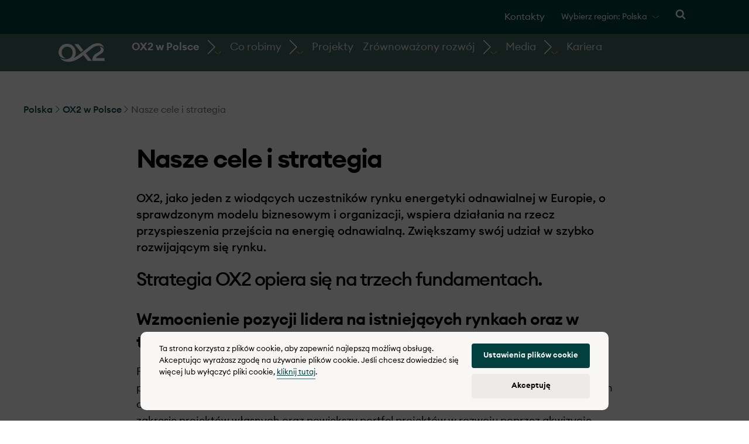

--- FILE ---
content_type: text/html; charset=utf-8
request_url: https://www.ox2.com/pl/polska/ox2-w-polsce/nasze-cele-i-strategia/
body_size: 15148
content:

<!DOCTYPE html>
<html lang="pl-PL">
<head>
	

<title>Nasze cele i strategia - OX2</title>
<meta property="og:title" content="Nasze cele i strategia - OX2" />
<meta name="twitter:title" content="Nasze cele i strategia - OX2" />
<link rel="canonical" href="https://www.ox2.com/pl/polska/ox2-w-polsce/nasze-cele-i-strategia/">
<meta charset="utf-8" />
<meta http-equiv="X-UA-Compatible" content="IE=edge" />
<meta name="viewport" content="width=device-width, initial-scale=1.0" />
<meta property="og:url" content="https://www.ox2.com/pl/polska/ox2-w-polsce/nasze-cele-i-strategia/" />
<meta name="twitter:url" content="https://www.ox2.com/pl/polska/ox2-w-polsce/nasze-cele-i-strategia/" />
<meta property="og:type" content="website"/>

<meta name="Description" content="" />
<meta property="og:description" content="" />
<meta name="twitter:description" content="" />
<meta name="twitter:card" content="summary">


<style id="_cssgrid">#_1381-2{grid-area:7/1/15/25;}#_1381-3{grid-area:1/1/7/25;}#_1381-4{grid-area:7/1/74/25;}@media(max-width: 768px) {._section-container[data-id^="1381-"] ._grid { display: block; }}
#_44-1{grid-area:1/1/125/25;}#_44-44-1{grid-area:1/1/18/25;}@media(max-width: 768px) {._section-container[data-id^="44-"] ._grid { display: block; }}
</style>
<style id="_iegrid">#_1381-2{-ms-grid-row:7;-ms-grid-column:1;-ms-grid-row-span:8;-ms-grid-column-span:24;}#_1381-3{-ms-grid-row:1;-ms-grid-column:1;-ms-grid-row-span:6;-ms-grid-column-span:24;}#_1381-4{-ms-grid-row:7;-ms-grid-column:1;-ms-grid-row-span:67;-ms-grid-column-span:24;}#_44-1{-ms-grid-row:1;-ms-grid-column:1;-ms-grid-row-span:124;-ms-grid-column-span:24;}#_44-44-1{-ms-grid-row:1;-ms-grid-column:1;-ms-grid-row-span:17;-ms-grid-column-span:24;}</style>


<link rel="stylesheet" href="/main.css?1761897772738" type="text/css">



<link rel="apple-touch-icon" sizes="180x180" href="/favicons/apple-touch-icon.png">
<link rel="icon" type="image/png" sizes="32x32" href="/favicons/favicon-32x32.png">
<link rel="icon" type="image/png" sizes="16x16" href="/favicons/favicon-16x16.png">
<link rel="manifest" href="/favicons/site.webmanifest">
<link rel="mask-icon" href="/favicons/safari-pinned-tab.svg" color="#5bbad5">
<link rel="shortcut icon" href="/favicons/favicon.ico">
<meta name="msapplication-TileColor" content="#da532c">
<meta name="msapplication-config" content="/favicons/browserconfig.xml">
<meta name="theme-color" content="#ffffff">

<link rel="alternate" hreflang="pl-PL" href="https://www.ox2.com/pl/polska/ox2-w-polsce/nasze-cele-i-strategia/" />








    <meta name="google-site-verification" content="E9y823MwIXhiTbCl60c1P7qw81H4YN-2O5bIrlW-b1A" />
</head>
<body class="no-js live page1381 sticky-all subnav-type-hover subnav-width-full nav-thirdlevel-toggle nav-swipe-left nav-toggle-right" data-expandedmenus="175, 13, 562, 122, 574" >
    <svg style="display: none;">
    <symbol id="svg-Search" viewBox="0 0 1792 1792"><path fill="currentColor" d="M1216 832q0-185-131.5-316.5t-316.5-131.5-316.5 131.5-131.5 316.5 131.5 316.5 316.5 131.5 316.5-131.5 131.5-316.5zm512 832q0 52-38 90t-90 38q-54 0-90-38l-343-342q-179 124-399 124-143 0-273.5-55.5t-225-150-150-225-55.5-273.5 55.5-273.5 150-225 225-150 273.5-55.5 273.5 55.5 225 150 150 225 55.5 273.5q0 220-124 399l343 343q37 37 37 90z"/></symbol><symbol id="svg-Nav-show" viewBox="0 0 9 16"><svg width="9" height="16" viewBox="0 0 9 16" fill="none" xmlns="http://www.w3.org/2000/svg">
<g clip-path="url(#clip0_319_267)">
<path d="M0.500001 15.5278L8 7.97228L0.500001 0.416721" stroke="currentColor" stroke-linejoin="round"/>
</g>
<defs>
<clipPath id="clip0_319_267">
<rect width="16" height="9" fill="white" transform="translate(1.19209e-06 16) rotate(-90)"/>
</clipPath>
</defs>
</svg>

</symbol><symbol id="svg-on-shore" viewBox="0 0 71 72"><path d="M66.5 68H0V71H66.5V68Z" fill="currentColor"/><path fill-rule="evenodd" clip-rule="evenodd" d="M17.5 65V46H14.5V65" fill="currentColor"/><path fill-rule="evenodd" clip-rule="evenodd" d="M50 65V28H47V65" fill="currentColor"/><path fill-rule="evenodd" clip-rule="evenodd" d="M35.5 47.87L21.59 39C21.22 39.98 20.68 40.89 20 41.69L33.83 50.5L35.5 47.87Z" fill="currentColor"/><path fill-rule="evenodd" clip-rule="evenodd" d="M16.19 41.11C17.94 39.99 19 38.03 19 35.93V18.5H15.97V35.93C15.97 36.98 15.44 37.96 14.57 38.52L0 47.91L1.63 50.5L16.2 41.11H16.19Z" fill="currentColor"/><path fill-rule="evenodd" clip-rule="evenodd" d="M66.5 29.87L52.58 21C52.21 21.98 51.67 22.89 51 23.69L64.82 32.5L66.5 29.87Z" fill="currentColor"/><path fill-rule="evenodd" clip-rule="evenodd" d="M47.12 22.96C48.92 21.82 50.01 19.83 50 17.7V0H46.89V17.7C46.89 18.77 46.35 19.76 45.45 20.33L30.5 29.87L32.17 32.5L47.12 22.96Z" fill="currentColor"/></symbol><symbol id="svg-Logotype-esco" viewBox="0 0 475 247"><path fill="currentColor" d="M101.22,191.48c-0.05-0.26-0.26-0.23-0.44-0.23c-0.61,0-1.22-0.01-1.83,0c-3.36,0.04-6.68-0.37-10.02-0.65 c-4.57-0.39-9.06-1.23-13.53-2.14c-3.78-0.76-7.51-1.81-11.18-2.99c-4.68-1.51-9.3-3.18-13.76-5.27 c-4.62-2.16-8.97-4.75-13.08-7.78c-2.71-2-5.27-4.16-7.81-6.38c-2.43-2.13-4.61-4.49-6.75-6.88c-1.95-2.18-3.9-4.4-5.42-6.93 c-0.19-0.31-0.64-0.44-0.64-0.9c0.31-0.21,0.52-0.08,0.8,0.11c3.65,2.44,7.46,4.6,11.45,6.44c5.21,2.41,10.61,4.27,16.17,5.71 c3.62,0.94,7.3,1.55,10.96,2.24c1.54,0.29,3.13,0.27,4.69,0.5c4.66,0.67,9.34,0.81,14.03,0.64c3.48-0.13,6.96-0.36,10.42-0.84 c3.27-0.45,6.51-1.01,9.68-1.9c3.24-0.91,6.47-1.88,9.59-3.2c4.8-2.03,9.33-4.53,13.59-7.53c3.74-2.63,7.05-5.73,10.05-9.18 c2.13-2.45,4.21-4.94,5.97-7.66c2.6-4.02,4.61-8.35,6.22-12.87c1.4-3.95,2.4-8.02,3.16-12.13c0.36-1.93,0.61-3.89,0.77-5.87 c0.18-2.21,0.29-4.43,0.48-6.63c0.15-1.74,0.27-3.49,0.12-5.21c-0.21-2.42-0.24-4.85-0.57-7.27c-0.4-2.89-0.95-5.72-1.65-8.55 c-0.73-2.97-1.79-5.82-3.02-8.59c-1.71-3.83-3.69-7.53-6.16-10.95c-1.38-1.9-2.85-3.73-4.42-5.49c-1.35-1.52-2.78-2.95-4.31-4.3 c-2.9-2.57-5.99-4.86-9.34-6.79c-4.62-2.67-9.64-4.34-14.8-5.54c-2.2-0.51-4.45-0.84-6.73-1.02c-2.56-0.2-5.11-0.49-7.67-0.41 c-1.86,0.06-3.71,0.43-5.56,0.61c-1.79,0.17-3.52,0.54-5.24,1c-2.15,0.58-4.31,1.11-6.4,1.95c-1.94,0.78-3.9,1.53-5.76,2.48 c-3.82,1.96-7.48,4.19-10.74,7.01c-0.99,0.86-2.04,1.64-2.99,2.55c-3.38,3.25-6.22,6.95-8.65,10.94 c-2.49,4.08-4.67,8.34-6.11,12.92c-0.91,2.89-1.52,5.84-2.06,8.82c-0.99,5.43-1.01,10.9-0.82,16.36 c0.11,3.22,0.61,6.43,1.25,9.61c0.61,3.05,1.4,6.03,2.46,8.92c1.75,4.79,4.16,9.24,7.15,13.39c2.39,3.32,5.16,6.31,8.19,9.03 c3.92,3.51,8.25,6.49,12.9,9.01c1.86,1.01,3.79,1.88,5.67,2.87c-2.6,0.08-5.16,0.08-7.73-0.33c-1.72-0.27-3.47-0.47-5.2-0.72 c-2.16-0.32-4.29-0.8-6.42-1.26c-4.1-0.9-8.09-2.17-11.95-3.81c-4.59-1.95-8.92-4.37-12.96-7.33c-3.41-2.5-6.58-5.27-9.46-8.35 c-4.24-4.55-8.1-9.4-10.71-15.1c-1.86-4.05-3.16-8.3-3.94-12.7c-0.44-2.46-0.72-4.93-0.96-7.42c-0.22-2.28-0.25-4.56-0.12-6.81 c0.13-2.23,0.29-4.47,0.58-6.7c0.28-2.18,0.55-4.35,0.95-6.51c0.52-2.75,1.28-5.44,2.08-8.12c1.68-5.65,3.97-11.05,6.73-16.25 c2.34-4.4,5.08-8.55,8.11-12.53c3.15-4.14,6.76-7.85,10.56-11.36c3.98-3.67,8.38-6.84,13.07-9.58c4.49-2.62,9.17-4.8,14.03-6.65 c4.45-1.69,9.04-2.8,13.66-3.8c2.46-0.53,5.01-0.76,7.53-1.03c4.37-0.46,8.74-0.84,13.11-0.59c2.77,0.15,5.54,0.26,8.31,0.58 c3.14,0.37,6.27,0.83,9.36,1.45c4.15,0.83,8.21,2.05,12.18,3.49c3.66,1.32,7.24,2.88,10.67,4.74c4.29,2.33,8.41,4.93,12.23,7.98 c2.32,1.85,4.52,3.82,6.75,5.78c2.26,1.98,4.29,4.16,6.27,6.39c2.29,2.58,4.37,5.34,6.33,8.2c2.57,3.75,4.86,7.65,6.78,11.76 c2.6,5.56,4.66,11.33,6.02,17.33c0.71,3.11,1.36,6.23,1.64,9.43c0.14,1.64,0.27,3.29,0.47,4.92c0.34,2.77,0.15,5.53,0.17,8.3 c0.01,2.59-0.38,5.15-0.63,7.73c-0.35,3.61-1.04,7.15-1.91,10.64c-1.34,5.42-3.07,10.72-5.28,15.86c-2.3,5.36-5,10.49-8.37,15.27 c-1.59,2.26-3.37,4.35-5.32,6.48c1.38,0.16,2.42-0.56,3.46-1.03c6.58-3,12.69-6.82,18.78-10.69c6.05-3.85,11.89-7.98,17.74-12.11 c5.06-3.57,10-7.29,14.95-11.01c3.3-2.48,6.49-5.11,9.75-7.65c2.9-2.26,5.85-4.46,8.74-6.72c2.67-2.08,5.29-4.23,7.96-6.32 c2.6-2.04,5.25-4.02,7.86-6.05c2.91-2.26,5.78-4.56,8.69-6.83c3.07-2.4,6.18-4.77,9.24-7.19c3.72-2.92,7.39-5.89,11.12-8.8 c3.57-2.79,7.2-5.5,10.77-8.28c2.67-2.08,5.29-4.24,7.96-6.32c2.9-2.26,5.86-4.43,8.74-6.72c3.29-2.61,6.64-5.14,9.99-7.67 c3.43-2.59,6.92-5.1,10.37-7.66c5.2-3.85,10.51-7.54,15.94-11.06c3.09-2,6.27-3.85,9.48-5.65c2.26-1.26,4.56-2.43,6.88-3.53 c3.3-1.57,6.65-3.02,10.09-4.29c2.79-1.02,5.61-1.96,8.45-2.74c2.98-0.81,6.02-1.44,9.08-2c3.08-0.56,6.18-0.92,9.28-1.27 c3.85-0.43,7.74-0.21,11.62-0.28c2.66-0.05,5.32,0.05,7.96,0.27c4.4,0.37,8.73,1.13,12.99,2.37c4.5,1.31,8.84,2.97,12.98,5.16 c3.69,1.96,7.22,4.17,10.47,6.83c1.89,1.55,3.82,3.06,5.49,4.84c3.08,3.29,5.94,6.76,8.14,10.72c0.7,1.26,1.38,2.52,2.02,3.8 c0.13,0.27,0.46,0.55,0.16,1.01c-1.26-0.58-2.55-1.15-3.82-1.75c-4.16-1.95-8.46-3.54-12.85-4.87c-3.53-1.07-7.1-1.96-10.75-2.53 c-3.06-0.48-6.13-0.85-9.21-1.17c-5.34-0.57-10.69-0.53-16.03-0.34c-2.89,0.1-5.82,0.17-8.71,0.78 c-2.02,0.43-4.11,0.58-6.16,0.97c-2.54,0.48-5.03,1.15-7.51,1.84c-2.05,0.57-4.14,1.06-6.11,1.86 c-4.32,1.76-8.56,3.71-12.62,6.03c-1.88,1.07-3.81,2.05-5.72,3.08c-3.86,2.09-7.54,4.49-11.15,6.96 c-3.91,2.68-7.75,5.46-11.53,8.3c-3.66,2.75-7.23,5.61-10.79,8.48c-2.88,2.32-5.69,4.74-8.52,7.12 c-2.98,2.51-5.91,5.06-8.92,7.52c-4.01,3.28-7.92,6.69-12.06,9.81c-3.86,2.91-7.64,5.92-11.44,8.9 c-2.99,2.34-5.95,4.72-8.93,7.07c-0.11,0.09-0.26,0.13-0.37,0.18c21.2,26.16,42.4,52.32,63.74,78.64c-0.56,0-0.89,0-1.22,0 c-12.86,0-25.72-0.01-38.58,0.02c-0.77,0-1.29-0.25-1.73-0.81c-1.43-1.81-2.86-3.62-4.29-5.42c-1.81-2.27-3.62-4.55-5.45-6.8 c-1.53-1.88-3.13-3.72-4.66-5.6c-1.76-2.17-3.46-4.38-5.21-6.55c-1.71-2.13-3.47-4.22-5.19-6.35c-2.08-2.57-4.14-5.16-6.23-7.73 c-1.83-2.25-3.68-4.48-5.5-6.74c-2.06-2.54-4.1-5.1-6.15-7.64c-1.37-1.7-2.76-3.38-4.11-5.1c-0.46-0.58-0.82-0.15-1.1,0.06 c-1.19,0.88-2.33,1.83-3.49,2.75c-2.26,1.79-4.53,3.57-6.79,5.35c-2.38,1.87-4.76,3.77-7.16,5.61c-1.68,1.28-3.39,2.52-5.11,3.74 c-4.15,2.95-8.38,5.79-12.66,8.55c-4.8,3.09-9.62,6.15-14.51,9.09c-5.27,3.17-10.59,6.25-16.06,9.07 c-2.98,1.53-5.93,3.13-8.96,4.56c-3.65,1.72-7.34,3.36-11.07,4.91c-2.16,0.9-4.34,1.74-6.53,2.57c-3.07,1.17-6.15,2.28-9.26,3.33 c-3.62,1.23-7.24,2.44-10.97,3.25c-2.3,0.5-4.58,1.13-6.88,1.65c-2.69,0.61-5.41,1.2-8.12,1.64c-2.56,0.41-5.15,0.84-7.75,1.08 c-3.09,0.29-6.2,0.47-9.29,0.82c-1.51,0.17-3.05,0.02-4.58,0.04c-0.26,0-0.62-0.2-0.78,0.22 C103.35,191.48,102.28,191.48,101.22,191.48 M474.85,181.87c-0.07,0-0.15,0-0.22,0c-0.42-0.47-0.38-1.06-0.38-1.63c-0.01-9.43-0.01-18.87,0-28.3 c0-0.56-0.06-1.15,0.36-1.63c0.08,0,0.16,0,0.24-0.01C474.85,160.82,474.85,171.35,474.85,181.87 M474.61,150.31c0.01,10.52,0.01,21.04,0.02,31.56c-0.42,0.01-0.84,0.03-1.26,0.03c-38.8,0-77.6,0-116.39,0 c-1.98,0-3.97-0.04-5.95-0.03c-0.48,0-0.63-0.08-0.76-0.64c-0.58-2.39-0.87-4.81-1.15-7.25c-0.45-3.89-0.46-7.78-0.38-11.67 c0.05-2.42,0.46-4.81,0.84-7.21c0.57-3.62,1.57-7.11,2.79-10.55c1.34-3.79,3.14-7.36,5.22-10.79c1.96-3.24,4.2-6.29,6.68-9.14 c2.53-2.91,5.23-5.67,8.15-8.23c1.69-1.48,3.35-3.01,5.13-4.39c2.23-1.72,4.46-3.45,6.73-5.12c3.21-2.36,6.53-4.56,9.89-6.72 c6.23-4.01,12.45-8.04,18.65-12.1c3.32-2.17,6.53-4.51,9.55-7.1c1.51-1.3,3.08-2.54,4.43-4.01c2.92-3.18,5.54-6.56,6.91-10.74 c0.78-2.4,1.3-4.85,1.07-7.36c-0.27-2.94-1.01-5.79-2.14-8.54c-1.68-4.08-4.26-7.49-7.5-10.43c-0.52-0.47-1.13-0.84-1.93-1.43 c1.98,0,3.75-0.16,5.47,0.06c0.99,0.13,2.01,0.2,2.99,0.32c3.03,0.35,6.01,0.94,8.93,1.73c3.64,0.99,7.22,2.22,10.59,4.02 c3.52,1.88,6.73,4.17,9.37,7.15c3.21,3.62,5.62,7.76,6.21,12.61c0.32,2.65,0.28,5.4-0.32,8.11c-0.65,2.97-1.65,5.78-3.03,8.47 c-1.41,2.74-3.18,5.23-5.14,7.61c-1.66,2.02-3.41,3.95-5.31,5.73c-3.06,2.86-6.28,5.53-9.67,7.99 c-4.48,3.25-9.13,6.27-13.78,9.27c-4.15,2.68-8.34,5.28-12.53,7.89c-3.97,2.47-7.98,4.89-11.84,7.53 c-3.46,2.36-6.9,4.76-10.06,7.54c-2.86,2.52-5.59,5.15-7.65,8.37c-1.21,1.89-2.24,3.87-2.58,6.15c-0.19,1.26-0.25,1.26,0.95,1.26 c9.46,0,18.92,0,28.38,0c19.72,0,39.45,0,59.17,0C473.77,150.27,474.19,150.3,474.61,150.31 M163.28,9.24c13.32-0.01,26.63-0.02,39.95-0.03c0.4,0,0.65,0.08,0.93,0.42c2.2,2.72,4.43,5.42,6.59,8.18 c2.07,2.64,4.27,5.18,6.39,7.79c2.46,3.04,4.88,6.11,7.34,9.15c2.44,3.01,4.92,5.97,7.35,8.98c2.76,3.41,5.47,6.85,8.23,10.26 c2.11,2.61,4.28,5.18,6.4,7.78c1.48,1.82,2.89,3.69,4.39,5.49c0.33,0.4,0.19,0.55-0.09,0.76c-3.67,2.84-7.37,5.65-11.03,8.51 c-3.72,2.91-7.41,5.87-11.12,8.8c-0.76,0.6-1.61,1.09-2.32,1.87c-1.63-1.97-3.26-3.91-4.86-5.88c-1.58-1.93-3.14-3.88-4.71-5.82 c-2.48-3.08-4.94-6.18-7.43-9.25c-2.42-2.99-4.9-5.93-7.32-8.92c-2.77-3.42-5.5-6.87-8.27-10.3c-2.07-2.56-4.18-5.07-6.24-7.63 c-2.38-2.95-4.72-5.95-7.11-8.9c-1.83-2.26-3.73-4.47-5.57-6.74c-2.06-2.54-4.04-5.16-6.12-7.68c-1.83-2.21-3.69-4.4-5.4-6.72 C163.27,9.34,163.27,9.29,163.28,9.24 M163.28,9.24c0.05,0.05,0.05,0.1-0.01,0.15c-0.09,0-0.2,0.01-0.16-0.13C163.11,9.23,163.22,9.24,163.28,9.24  M0,237.2v-32.43h18.86v4.02H4.25v9.82H15.8v4.02H4.25v14.57H0 M32.06,237.66c-3.44,0-6.3-1.15-8.56-3.45c-2.27-2.3-3.4-5.11-3.4-8.43c0-3.32,1.13-6.13,3.4-8.43 c2.27-2.3,5.12-3.45,8.56-3.45c3.41,0,6.25,1.15,8.52,3.45c2.27,2.3,3.4,5.11,3.4,8.43c0,3.32-1.14,6.13-3.4,8.43 C38.31,236.51,35.47,237.66,32.06,237.66z M26.33,231.63c1.48,1.58,3.39,2.38,5.73,2.38s4.25-0.79,5.71-2.38 c1.46-1.58,2.19-3.53,2.19-5.85s-0.73-4.26-2.19-5.85c-1.46-1.58-3.36-2.38-5.71-2.38s-4.26,0.79-5.73,2.38 c-1.48,1.58-2.22,3.53-2.22,5.85S24.85,230.04,26.33,231.63 M49.6,237.2v-22.84h3.93v4.43c0.43-1.4,1.26-2.53,2.49-3.38c1.23-0.85,2.53-1.28,3.9-1.28 c0.67,0,1.26,0.06,1.78,0.18v4.06c-0.55-0.24-1.26-0.36-2.15-0.36c-1.58,0-2.98,0.68-4.2,2.05c-1.22,1.37-1.83,3.31-1.83,5.8 v11.33H49.6 M95.73,237.2v-13.43c0-1.89-0.39-3.4-1.17-4.54c-0.78-1.14-1.89-1.71-3.36-1.71c-1.83,0-3.31,0.72-4.45,2.15 c-1.14,1.43-1.74,3.38-1.8,5.85v11.69h-3.93v-13.43c0-1.92-0.39-3.44-1.16-4.57c-0.78-1.13-1.88-1.69-3.31-1.69 c-1.89,0-3.41,0.75-4.57,2.26c-1.16,1.51-1.74,3.54-1.74,6.1v11.33h-3.93v-22.84h3.93v3.52c1.46-2.65,3.76-3.97,6.9-3.97 c3.47,0,5.82,1.63,7.03,4.89c0.61-1.49,1.58-2.68,2.92-3.56c1.34-0.88,2.86-1.32,4.57-1.32c2.47,0,4.41,0.84,5.85,2.51 c1.43,1.68,2.15,3.93,2.15,6.76v14.02H95.73 M116.47,237.66c-3.32,0-6.07-1.13-8.24-3.38c-2.18-2.25-3.27-5.08-3.27-8.49c0-3.44,1.06-6.28,3.18-8.52 c2.12-2.24,4.93-3.36,8.43-3.36c3.53,0,6.3,1.25,8.31,3.75c2.01,2.5,2.89,5.56,2.65,9.18h-18.59c0.06,2.07,0.82,3.8,2.28,5.18 c1.46,1.39,3.23,2.08,5.3,2.08c3.11,0,5.31-1.28,6.62-3.84h4.02c-0.58,2.13-1.81,3.9-3.7,5.3 C121.57,236.96,119.24,237.66,116.47,237.66z M120.94,219c-1.25-1.08-2.76-1.62-4.52-1.62c-1.77,0-3.34,0.53-4.73,1.6 c-1.39,1.07-2.25,2.65-2.58,4.75h14.25C123,221.66,122.19,220.08,120.94,219 M133.19,237.2v-22.84h3.93v4.43c0.43-1.4,1.26-2.53,2.49-3.38c1.23-0.85,2.53-1.28,3.9-1.28 c0.67,0,1.26,0.06,1.78,0.18v4.06c-0.55-0.24-1.26-0.36-2.15-0.36c-1.58,0-2.98,0.68-4.2,2.05c-1.22,1.37-1.83,3.31-1.83,5.8 v11.33H133.19 M149.9,237.2v-34.26h3.93v34.26H149.9 M167.35,246.75h-4.38l4.98-10.73l-10-21.65h4.34l7.86,17.36l7.81-17.36h4.38L167.35,246.75 M196.85,237.2v-32.43h18.91v4.02H201.1v9.82h11.92v4.02H201.1v10.55h14.66v4.02H196.85 M231.25,237.75c-3.29,0-5.98-0.9-8.06-2.69c-2.09-1.8-3.16-3.97-3.22-6.53h4.25 c0.18,1.67,0.97,2.97,2.35,3.88c1.39,0.91,2.93,1.37,4.64,1.37c1.76,0,3.23-0.44,4.38-1.32c1.16-0.88,1.74-2.06,1.74-3.52 c0-2.47-1.54-4.28-4.61-5.44l-4.48-1.64c-2.56-0.88-4.44-2.06-5.64-3.52s-1.82-3.33-1.85-5.62c0-2.59,0.92-4.65,2.76-6.19 c1.84-1.54,4.21-2.31,7.1-2.31c3.05,0,5.46,0.88,7.24,2.63c1.78,1.75,2.78,3.8,2.99,6.14h-4.2c-0.4-1.61-1.15-2.82-2.26-3.61 c-1.11-0.79-2.4-1.19-3.86-1.19c-1.58,0-2.9,0.4-3.95,1.19c-1.05,0.79-1.58,1.86-1.58,3.2c0,1.34,0.37,2.41,1.1,3.2 c0.73,0.79,1.92,1.48,3.56,2.06l4.16,1.51c2.56,0.91,4.49,2.12,5.8,3.63c1.31,1.51,1.96,3.45,1.96,5.82 c0,2.71-0.96,4.88-2.88,6.51C236.77,236.93,234.29,237.75,231.25,237.75 M262.58,237.75c-4.78,0-8.78-1.61-11.99-4.82c-3.21-3.21-4.82-7.19-4.82-11.94c0-4.75,1.61-8.73,4.82-11.94 c3.21-3.21,7.21-4.82,11.99-4.82c3.9,0,7.27,1.1,10.12,3.29c2.85,2.19,4.65,4.84,5.41,7.95h-4.48c-0.76-2.1-2.14-3.83-4.13-5.18 c-2-1.36-4.3-2.03-6.92-2.03c-3.59,0-6.59,1.23-8.97,3.68c-2.39,2.45-3.59,5.47-3.59,9.07c0,3.59,1.19,6.62,3.59,9.07 c2.39,2.45,5.38,3.68,8.97,3.68c2.62,0,4.93-0.68,6.92-2.03c1.99-1.35,3.37-3.08,4.13-5.18h4.48c-0.76,3.11-2.57,5.76-5.41,7.95 C269.85,236.65,266.48,237.75,262.58,237.75 M298.48,237.75c-4.66,0-8.62-1.62-11.88-4.86c-3.26-3.24-4.89-7.21-4.89-11.9c0-4.69,1.63-8.65,4.89-11.9 c3.26-3.24,7.22-4.86,11.88-4.86c4.69,0,8.65,1.62,11.9,4.86c3.24,3.24,4.86,7.21,4.86,11.9c0,4.69-1.62,8.66-4.86,11.9 C307.13,236.13,303.17,237.75,298.48,237.75z M298.48,233.73c3.56,0,6.54-1.23,8.93-3.7c2.39-2.47,3.58-5.48,3.58-9.04 c0-3.56-1.19-6.58-3.58-9.04c-2.39-2.47-5.37-3.7-8.93-3.7c-3.53,0-6.49,1.23-8.88,3.7c-2.39,2.47-3.59,5.48-3.59,9.04 c0,3.56,1.19,6.58,3.59,9.04C291.98,232.5,294.95,233.73,298.48,233.73 M350.61,207.69c2.06,1.95,3.08,4.42,3.08,7.4c0,2.98-1.03,5.44-3.08,7.38c-2.06,1.93-4.74,2.9-8.06,2.9 h-5.66v11.83h-4.25v-32.43h9.91C345.87,204.77,348.56,205.75,350.61,207.69z M347.65,219.66c1.23-1.19,1.85-2.71,1.85-4.57 c0-1.86-0.62-3.38-1.85-4.57c-1.23-1.19-2.93-1.78-5.09-1.78h-5.66v12.7h5.66C344.72,221.44,346.41,220.85,347.65,219.66 M367.54,237.66c-3.17,0-5.82-1.16-7.97-3.47c-2.15-2.31-3.22-5.12-3.22-8.4s1.07-6.09,3.22-8.4 c2.15-2.31,4.8-3.47,7.97-3.47c1.67,0,3.24,0.37,4.68,1.12c1.45,0.75,2.56,1.7,3.36,2.85v-3.52h3.93v22.84h-3.93v-3.52 c-0.79,1.16-1.91,2.11-3.36,2.85C370.77,237.28,369.21,237.66,367.54,237.66z M368.13,234.05c2.25,0,4.11-0.79,5.57-2.38 c1.46-1.58,2.19-3.55,2.19-5.89s-0.73-4.31-2.19-5.89c-1.46-1.58-3.32-2.38-5.57-2.38c-2.28,0-4.16,0.79-5.62,2.38 c-1.46,1.58-2.19,3.55-2.19,5.89s0.73,4.31,2.19,5.89C363.97,233.26,365.85,234.05,368.13,234.05 M397.04,237.66c-3.44,0-6.29-1.15-8.54-3.45c-2.25-2.3-3.38-5.11-3.38-8.43c0-3.32,1.13-6.13,3.38-8.43 c2.25-2.3,5.1-3.45,8.54-3.45c2.83,0,5.28,0.78,7.35,2.35c2.07,1.57,3.46,3.62,4.16,6.14h-4.2c-0.55-1.49-1.46-2.68-2.74-3.56 c-1.28-0.88-2.8-1.32-4.57-1.32c-2.34,0-4.26,0.79-5.73,2.38c-1.48,1.58-2.22,3.55-2.22,5.89s0.74,4.31,2.22,5.89 c1.48,1.58,3.39,2.38,5.73,2.38c1.77,0,3.29-0.44,4.57-1.32c1.28-0.88,2.19-2.07,2.74-3.56h4.2c-0.67,2.53-2.04,4.58-4.11,6.14 C402.37,236.87,399.9,237.66,397.04,237.66 M417.73,207.44c-0.52,0.53-1.17,0.8-1.96,0.8c-0.79,0-1.46-0.27-2.01-0.8c-0.55-0.53-0.82-1.2-0.82-1.99 c0-0.76,0.27-1.42,0.82-1.96c0.55-0.55,1.22-0.82,2.01-0.82c0.79,0,1.45,0.27,1.96,0.82s0.78,1.2,0.78,1.96 C418.51,206.25,418.25,206.91,417.73,207.44z M413.76,237.2v-22.84h3.93v22.84H413.76 M427.05,237.2v-19.23h-4.84v-3.61h4.84v-4.61c0-2.28,0.64-4.03,1.92-5.25c1.28-1.22,2.97-1.83,5.07-1.83 c1.25,0,2.44,0.2,3.56,0.59v3.47c-0.7-0.3-1.64-0.46-2.83-0.46c-1.31,0-2.27,0.29-2.88,0.87c-0.61,0.58-0.91,1.58-0.91,3.02v4.2 h6.62v3.61h-6.62v19.23H427.05z M445.87,207.44c-0.52,0.53-1.17,0.8-1.96,0.8c-0.79,0-1.46-0.27-2.01-0.8 c-0.55-0.53-0.82-1.2-0.82-1.99c0-0.76,0.27-1.42,0.82-1.96c0.55-0.55,1.22-0.82,2.01-0.82c0.79,0,1.45,0.27,1.96,0.82 c0.52,0.55,0.78,1.2,0.78,1.96C446.64,206.25,446.38,206.91,445.87,207.44z M441.89,237.2v-22.84h3.93v22.84H441.89 M463.36,237.66c-3.44,0-6.29-1.15-8.54-3.45c-2.25-2.3-3.38-5.11-3.38-8.43c0-3.32,1.13-6.13,3.38-8.43 c2.25-2.3,5.1-3.45,8.54-3.45c2.83,0,5.28,0.78,7.35,2.35c2.07,1.57,3.46,3.62,4.16,6.14h-4.2c-0.55-1.49-1.46-2.68-2.74-3.56 c-1.28-0.88-2.8-1.32-4.57-1.32c-2.34,0-4.26,0.79-5.73,2.38c-1.48,1.58-2.22,3.55-2.22,5.89s0.74,4.31,2.22,5.89 c1.48,1.58,3.39,2.38,5.73,2.38c1.77,0,3.29-0.44,4.57-1.32c1.28-0.88,2.19-2.07,2.74-3.56h4.2c-0.67,2.53-2.04,4.58-4.11,6.14 C468.69,236.87,466.22,237.66,463.36,237.66z" /> </symbol><symbol id="svg-Nav-hide" viewBox="0 0 16 9"><svg width="16" height="9" viewBox="0 0 16 9" fill="none" xmlns="http://www.w3.org/2000/svg">
<path d="M0.472168 0.5L8.02772 8L15.5833 0.5" stroke="currentColor" stroke-linejoin="round"/>
</svg>

</symbol><symbol id="svg-solar" viewBox="0 0 71 72"><path fill-rule="evenodd" clip-rule="evenodd" d="M70.81 24.32C70.56 23.9 70.1 23.64 69.61 23.64H42.02C41.51 23.64 41.05 23.91 40.8 24.35L25.73 51.44H28.91L42.83 26.42H53.51L39.59 51.44H42.78L56.7 26.42H67.25L53.58 51.44H56.75L70.81 25.69C71.05 25.26 71.04 24.74 70.79 24.32M9.94 56.31C10.19 56.73 10.64 57 11.14 57H52.9C53.41 57 53.88 56.72 54.12 56.27L55.24 54.22H13.5L21.24 40.32H18.06L9.93 54.94C9.69 55.37 9.7 55.9 9.95 56.32M10.24 8.25L6.3 4.32L4.33 6.29L8.27 10.22L10.24 8.26V8.25ZM31.9 6.28L29.94 4.32L26 8.25L27.96 10.21L31.9 6.28ZM19.49 0H16.71V5.56H19.49V0ZM5.57 16.68H0V19.46H5.57V16.68ZM8.26 25.93L4.32 29.86L6.29 31.83L10.23 27.9L8.26 25.93ZM19.5 30.58H16.72V36.14H19.5V30.58ZM36.21 16.68H30.64V19.46H36.21V16.68ZM11.15 18.07C11.15 21.91 14.27 25.02 18.11 25.02C21.95 25.02 25.07 21.91 25.07 18.07C25.07 14.23 21.95 11.12 18.11 11.12C14.27 11.12 11.15 14.23 11.15 18.07ZM8.36 18.07C8.36 12.7 12.72 8.34 18.11 8.34C23.49 8.34 27.85 12.7 27.85 18.07C27.85 23.44 23.49 27.8 18.1 27.8C12.72 27.8 8.36 23.44 8.36 18.07ZM25.98 27.9L29.92 31.83L31.88 29.87L27.94 25.94L25.97 27.9H25.98Z" fill="currentColor"/><path fill-rule="evenodd" clip-rule="evenodd" d="M51.66 65.3598C50.84 64.1598 49.49 63.4498 48.04 63.4498H43.76V60.0098H40.74V63.4498H30.25V60.0098H27.23V63.4498H22.95C21.5 63.4498 20.15 64.1698 19.33 65.3598L15.49 71.0098H19.15L21.83 67.0698C22.08 66.6998 22.5 66.4798 22.95 66.4798H48.04C48.49 66.4798 48.91 66.6998 49.16 67.0698L51.84 71.0098H55.5L51.66 65.3698V65.3598Z" fill="currentColor"/></symbol><symbol id="svg-energy-storage" viewBox="0 0 71 72"><path fill-rule="evenodd" clip-rule="evenodd" d="M43.99 8H1.51C0.68 8 0 8.68 0 9.51V65.91C0 67.94 1.27 69.75 3.18 70.42C3.07 70.03 3.02 69.62 3.01 69.22V11.02H42.49V67.48H6.54V68.99C6.54 69.82 7.22 70.5 8.05 70.5H43.99C44.82 70.5 45.5 69.82 45.5 68.99V9.51C45.5 8.68 44.83 8 43.99 8Z" fill="currentColor"/><path fill-rule="evenodd" clip-rule="evenodd" d="M9.34 61.65H36.65V22.85H9.34V61.65ZM37.53 64.5H8.46C7.38 64.5 6.5 63.62 6.5 62.53V21.97C6.5 20.88 7.38 20 8.46 20H37.53C38.62 20 39.5 20.88 39.5 21.97V62.53C39.5 63.62 38.62 64.5 37.53 64.5Z" fill="currentColor"/><path fill-rule="evenodd" clip-rule="evenodd" d="M12.32 2.61H33.17V5H35.99V1.76C35.99 0.79 35.14 0 34.09 0H11.4C10.35 0 9.5 0.79 9.5 1.76V5H12.32V2.61Z" fill="currentColor"/><path d="M33.5 40.5H12V43.5H33.5V40.5Z" fill="currentColor"/><path d="M33.5 46H12V48.5H33.5V46Z" fill="currentColor"/><path d="M33.5 51H12V54H33.5V51Z" fill="currentColor"/><path d="M33.5 56.5H12V59.5H33.5V56.5Z" fill="currentColor"/></symbol><symbol id="svg-Logotype" viewBox="0 0 285 115"><defs>
        <polygon id="path-1" points="0.0857 0.2464 75.452 0.2464 75.452 88.4004 0.0857 88.4004"></polygon>
    </defs>
    <g id="Page-1" stroke="none" stroke-width="1" fill="none" fill-rule="evenodd">
        <g id="Group-8" transform="translate(0.000000, -1.000000)">
            <polygon id="Fill-1" fill="currentColor" points="152.6029 43.5391 122.6139 6.5011 98.0509 6.5011 137.4479 55.3141"></polygon>
            <g id="Group-7" transform="translate(0.000000, 0.513000)">
                <path d="M246.559,0.7243 C229.085,-0.5977 215.327,3.5493 199.18,14.7293 C194.918,17.6693 188.293,22.8423 178.735,30.1873 C158.474,45.7363 130.864,67.2043 127.562,69.7083 C122.935,73.2193 106.297,86.5143 93.126,90.9153 C106.64,78.1303 106.511,59.6713 106.511,56.8703 C106.511,30.8253 86.8,3.7373 53.184,3.7373 C21.223,3.7373 1.512,28.4853 0,54.6983 C0,95.7083 41.73,93.5263 46.098,93.5663 C35.735,89.8393 19.451,80.9043 19.451,57.4173 C19.451,32.2703 38.929,21.3983 52.908,21.3983 C71.934,21.3983 87.166,35.7933 87.166,57.6473 C87.166,67.6873 84.589,83.3023 71.382,91.4803 C65.479,95.1333 50.334,104.1373 23.336,96.8073 C21.471,96.2963 15.568,94.2013 9.92,90.0643 C15.88,98.9443 23.81,105.5783 32.543,109.1743 C58.257,119.7173 88.724,116.8833 126.649,92.9453 C132.357,89.3483 138.23,85.2333 144.288,80.6153 C146.469,78.9483 149.441,76.6363 152.903,73.9393 L152.903,73.9463 L153.041,73.8313 L181.493,109.4003 L206.047,109.4003 L168.124,62.0923 C179.147,53.5313 207.257,28.9543 221.073,22.1323 C251.476,7.1223 276.157,20.9693 279.895,29.6083 C278.598,13.8553 262.632,1.9423 246.559,0.7243" id="Fill-2" fill="currentColor"></path>
                <g id="Group-6" transform="translate(209.000000, 21.000000)">
                    <mask id="mask-2" fill="white">
                        <use xlink:href="#path-1"></use>
                    </mask>
                    <g id="Clip-5"></g>
                    <path d="M75.4427,85.3904 L75.4427,74.9744 L75.4427,72.1984 L75.4427,71.0054 L21.5787,71.0054 C23.7037,54.4604 70.8277,44.9294 69.7667,19.8964 C69.4647,12.6984 62.3507,2.6984 43.0887,0.2464 C50.4417,4.7274 51.6227,14.3294 51.6227,16.9264 C51.6227,37.3744 0.0857,40.4074 0.0857,79.2014 C0.0857,80.7354 0.5517,85.3904 0.5517,85.3904 C0.6417,86.2024 1.1727,88.4004 1.1727,88.4004 C1.1727,88.4004 2.5667,88.3834 3.3677,88.3834 L6.5847,88.3834 L6.5847,88.4004 L62.8117,88.4004 L62.8117,88.3834 L72.5137,88.3834 L75.4527,88.3834 C75.4527,88.3834 75.4427,86.2414 75.4427,85.3904" id="Fill-4" fill="currentColor" mask="url(#mask-2)"></path>
                </g>
            </g>
        </g>
    </g></symbol><symbol id="svg-Close" viewBox="0 0 44 44"><path d="M38.824 0L44 5.178 5.176 44 0 38.825 38.824 0z" fill="currentColor"></path><path d="M5.176 0L44 38.825 38.824 44 0 5.178 5.176 0z"  fill="currentColor"></path></symbol><symbol id="svg-YouTube-play" viewBox="0 0 90 90"><svg width="90" height="90" viewBox="0 0 90 90" fill="none" xmlns="http://www.w3.org/2000/svg">
<path fill-rule="evenodd" clip-rule="evenodd" d="M45 90C69.8528 90 90 69.8528 90 45C90 20.1472 69.8528 0 45 0C20.1472 0 0 20.1472 0 45C0 69.8528 20.1472 90 45 90ZM66.5481 46.243C67.8685 45.4708 67.8685 43.5624 66.5481 42.7902L34.0097 23.7602C32.6764 22.9804 31 23.942 31 25.4866V63.5467C31 65.0913 32.6764 66.0529 34.0097 65.2731L66.5481 46.243Z" fill="currentColor"/>
</svg>
</symbol><symbol id="svg-off-shore" viewBox="0 0 71 72"><path fill-rule="evenodd" clip-rule="evenodd" d="M50 28V65C49.11 65.66 47.89 65.66 47 65V28H50Z" fill="currentColor"/><path fill-rule="evenodd" clip-rule="evenodd" d="M19 64.99V46H16V65C16.89 65.67 18.11 65.67 19 65V64.99Z" fill="currentColor"/><path fill-rule="evenodd" clip-rule="evenodd" d="M35.5 47.86L21.58 39C21.21 39.98 20.67 40.89 20 41.69L33.83 50.5L35.5 47.86Z" fill="currentColor"/><path fill-rule="evenodd" clip-rule="evenodd" d="M16.19 41.11C17.94 39.99 19 38.03 19 35.93V18.5H15.97V35.93C15.97 36.98 15.44 37.96 14.57 38.52L0 47.91L1.63 50.5L16.2 41.11H16.19Z" fill="currentColor"/><path fill-rule="evenodd" clip-rule="evenodd" d="M66.5 29.87L52.58 21C52.21 21.98 51.67 22.89 51 23.69L64.82 32.5L66.5 29.87Z" fill="currentColor"/><path fill-rule="evenodd" clip-rule="evenodd" d="M47.12 22.96C48.92 21.82 50.01 19.83 50 17.7V0H46.89V17.7C46.89 18.77 46.35 19.76 45.45 20.33L30.5 29.87L32.17 32.5L47.12 22.96Z" fill="currentColor"/><path fill-rule="evenodd" clip-rule="evenodd" d="M64 71C61.56 71 60.27 69.97 59.23 69.15C58.33 68.44 57.68 67.92 56.24 67.92C54.8 67.92 54.15 68.44 53.25 69.15C52.22 69.97 50.92 71 48.48 71C46.04 71 44.75 69.97 43.71 69.15C42.81 68.44 42.16 67.92 40.72 67.92C39.28 67.92 38.63 68.44 37.73 69.15C36.71 69.96 35.44 70.97 33.07 71H32.96C30.59 70.97 29.32 69.96 28.3 69.15C27.4 68.44 26.75 67.92 25.31 67.92C23.87 67.92 23.22 68.44 22.32 69.15C21.28 69.97 19.99 71 17.55 71C15.11 71 13.82 69.97 12.78 69.15C11.88 68.44 11.23 67.92 9.79003 67.92C8.35003 67.92 7.70003 68.44 6.80003 69.15C5.76003 69.97 4.47003 71 2.03003 71V68.08C3.47003 68.08 4.12003 67.56 5.02003 66.85C6.06003 66.03 7.35003 65 9.79003 65C12.23 65 13.52 66.03 14.56 66.85C15.46 67.56 16.11 68.08 17.55 68.08C18.99 68.08 19.64 67.56 20.54 66.85C21.57 66.03 22.87 65 25.31 65C27.75 65 29.04 66.03 30.08 66.85C30.97 67.55 31.61 68.07 33.02 68.08C34.43 68.07 35.07 67.56 35.96 66.85C37 66.03 38.29 65 40.73 65C43.17 65 44.46 66.03 45.5 66.85C46.4 67.56 47.05 68.08 48.49 68.08C49.93 68.08 50.58 67.56 51.48 66.85C52.52 66.03 53.81 65 56.25 65C58.69 65 59.98 66.03 61.02 66.85C61.92 67.56 62.57 68.08 64.01 68.08V71H64Z" fill="currentColor"/></symbol>    
</svg>





<div class="site-572">


<header data-headroomoffset="100">
    <div id="_mobile-header"><a class="_logotype" href="/pl/polska/"><svg role="img" aria-label="" width="285" height="115" viewBox="0 0 285 115">
                        <title>Logotype</title>
                        <use xlink:href="#svg-Logotype"></use>
                    </svg></a><button role="button" id="_toggle-nav" aria-expanded="false" aria-controls="_mobile-menu">
        <span>
            <span class="show">&nbsp;</span>
            <span class="hide">close</span>
        </span>
    </button></div>
    <div id="_mobile-menu" class="_mobile-menu">
        <div class="_mobile-menu-row _row-0">
    <div class="_searchform desktop-above mob-regular">
       <form action="/pl/search-results/">
            <input aria-label="Search" class="_searchbox" placeholder="" name="q" value="" autocomplete="off" /><button aria-label="Submit search"><svg role="img" width="1792" height="1792" viewBox="0 0 1792 1792">
        <use xlink:href="#svg-Search"></use>
    </svg></button>
            <div class="_instantsearch" data-nohits="(No hits)"></div>
        </form>
        
        <button class="_toggleSearch" aria-hidden="true"><svg role="img" width="1792" height="1792" viewBox="0 0 1792 1792">
        <use xlink:href="#svg-Search"></use>
    </svg></button>
        
    </div>
</div>
        <div id="_desktop-header"><div class="_cell-0-0"><div><ul class="shortcuts">
<li><a href="/contact">Kontakty</a></li>
</ul></div><div>

<div class="market-selector">
    <span class="current-site">Wybierz region: Polska</span>
    <div class="markets-wrapper">
    <ul class="markets">
        <li class="has-children"><p>Corporate site</p>
            <div>
                <a href="/">Corporate <span>(en)</span></a>
                <a href="/sv/">Corporate <span>(sv)</span></a>
            </div>
        </li>
        <li class="empty_list_item">&nbsp</li>
        <li><p>Market site</p>
            <a href="/australia/">Australia <span>(en)</span></a>
        </li>
        <li>
            <a href="/et/eesti/">Eesti <span>(et)</span></a>
        </li>
        <li>
            <a href="/it/italia/">Italia <span>(it)</span></a>
        </li>
        <li>
            <a href="/pl/polska/">Polska <span>(pl)</span></a>
        </li>
        <li>
            <a href="/ro/romania/">Romania <span>(ro)</span></a>
        </li>
        <li class="has-children">
            <div>
                <a href="/fi/suomi/">Suomi <span>(fi)</span></a>
                <a href="/sv/finland/">Finland <span>(sv)</span></a>
            </div>
        </li>
        <li> 
            <a href="/sv/sverige/">Sverige <span>(sv)</span></a>
        </li>
        <li>
            <a href="/sv/aland/">Åland <span>(sv)</span></a>
        </li>
    </ul>
    </div>
</div></div>
    <div class="_searchform desktop-above mob-regular">
       <form action="/pl/search-results/">
            <input aria-label="Search" class="_searchbox" placeholder="" name="q" value="" autocomplete="off" /><button aria-label="Submit search"><svg role="img" width="1792" height="1792" viewBox="0 0 1792 1792">
        <use xlink:href="#svg-Search"></use>
    </svg></button>
            <div class="_instantsearch" data-nohits="(No hits)"></div>
        </form>
        
        <button class="_toggleSearch" aria-hidden="true"><svg role="img" width="1792" height="1792" viewBox="0 0 1792 1792">
        <use xlink:href="#svg-Search"></use>
    </svg></button>
        
    </div>
</div><div class="_cell-1-0"><a class="_logotype" href="/pl/polska/"><svg role="img" aria-label="" width="285" height="115" viewBox="0 0 285 115">
                        <title>Logotype</title>
                        <use xlink:href="#svg-Logotype"></use>
                    </svg></a><nav id="_mainnav">
<ul id="_menu572" class="level1" data-togglelabel="undefined"><li class="expanded"><a  href="/pl/polska/ox2-w-polsce/">OX2 w Polsce</a><ul id="_menu573" class="level2" aria-hidden="true"><li><a  href="/pl/polska/ox2-w-polsce/przeglad-rynku/">Przegląd rynku</a></li><li class="expanded selected"><a  href="/pl/polska/ox2-w-polsce/nasze-cele-i-strategia/">Nasze cele i strategia</a></li><li><a  href="/pl/polska/ox2-w-polsce/wspolpraca-z-gminami/">Współpraca z gminami</a></li><li><a  href="/pl/polska/ox2-w-polsce/zespol-zarzadzajacy/">Zespół zarządzający</a></li><li><a  href="/pl/polska/ox2-w-polsce/nasze-biura/">Nasze biura</a></li></ul></li><li><a  href="/pl/polska/co-robimy/">Co robimy</a><ul id="_menu574" class="level2" aria-hidden="true"><li><a  href="/pl/polska/co-robimy/rozwiazania/ladowa-energetyka-wiatrowa/">Rozwiązania</a><ul id="_menu3035" class="level3" aria-hidden="true"><li><a  href="/pl/polska/co-robimy/rozwiazania/ladowa-energetyka-wiatrowa/">Lądowa energetyka wiatrowa</a></li><li><a  href="/pl/polska/co-robimy/rozwiazania/energia-sloneczna/">Energetyka słoneczna</a></li><li><a  href="/pl/polska/co-robimy/rozwiazania/magazynowanie-energii/">Magazynowanie energii</a></li></ul></li><li><a  href="/pl/polska/co-robimy/uslugi/zarzadzanie-techniczne-i-komercyjne/">Usługi</a><ul id="_menu3036" class="level3" aria-hidden="true"><li><a  href="/pl/polska/co-robimy/uslugi/zarzadzanie-techniczne-i-komercyjne/">Zarządzanie techniczne i komercyjne</a></li><li><a  href="/pl/polska/co-robimy/uslugi/umowy-zakupu-energii-ppa/">Umowy zakupu energii (PPA)</a></li></ul></li></ul></li><li><a  href="/pl/polska/projekty/">Projekty</a></li><li><a  href="/pl/polska/zrownowazony-rozwoj/">Zrównoważony rozwój</a><ul id="_menu576" class="level2" aria-hidden="true"><li><a  href="/pl/polska/zrownowazony-rozwoj/zglaszanie-nieprawidlowosci/">Zgłaszanie nieprawidłowości</a></li></ul></li><li><a  href="/pl/polska/media/">Media</a><ul id="_menu577" class="level2" aria-hidden="true"><li><a  href="/pl/polska/media/aktualnosci-i-informacje-prasowe/">Aktualności i informacje prasowe</a></li><li><a  href="/pl/polska/media/zdjecia-i-materialy-prasowe/">Zdjęcia i materiały prasowe</a></li><li><a  href="/pl/polska/media/kontakt-dla-mediow/">Kontakt dla mediów</a></li></ul></li><li><a  href="/pl/polska/kariera/">Kariera</a></li></ul></nav></div></div>
        
    </div>
</header>
</div>

    <main id="_main">
		<div data-id="1381-11" class="_section-container">
			
			<div class="_section">
				<div class="_grid">
					
            <div id="_1381-3" class="_block">
                
        
        <div class="_block-content">
            
<nav class="breadcrumb">
    <ul><li><a href="/pl/polska/">Polska</a></li><li><a href="/pl/polska/ox2-w-polsce/">OX2 w Polsce</a></li><li><span>Nasze cele i strategia</span></li></ul>
</nav>
        </div>
        
    
            </div>
        
            <div id="_1381-4" class="_block">
                
        
        <div class="_block-content">
            <h1>Nasze cele i strategia</h1><p class="Introduction">OX2, jako jeden z wiodących uczestników rynku energetyki odnawialnej w Europie, o sprawdzonym modelu biznesowym i organizacji, wspiera działania na rzecz przyspieszenia przejścia na energię odnawialną. Zwiększamy swój udział w szybko rozwijającym się rynku.</p><h2>Strategia OX2 opiera się na trzech fundamentach.</h2><h3>Wzmocnienie pozycji lidera na istniejących rynkach oraz w technologiach</h3><p>Firma OX2 będzie wzmacniać swoją obecność na rynkach, na których wypracowała już silną pozycję. W nadchodzących latach OX2 podkreśli swoją wiodącą rolę w krajach skandynawskich oraz rozwinie się w zakresie lądowej energetyki wiatrowej. Będzie intensyfikować działania w zakresie projektów własnych oraz powiększy portfel projektów w rozwoju poprzez akwizycje. OX2 zwiekszy także aktywność w obszarze morskiej energetyki wiatrowej.</p><h3>Ekspansja na nowe rynki i w nowe technologie</h3><p>Podstawą strategii OX2 jest dywersyfikacja geograficzna i technologiczna. Korzystając z doświadczeń założenia firmy w Polsce w 2019 roku, spółka utworzyła nowe oddziały w Hiszpanii, Francji, Włoszech oraz Rumunii. OX2 przyspiesza także inwestycje w morską energetykę wiatrową, energetykę słoneczną oraz magazynowanie energii.</p><h3>Prowadzenie efektywnej działalności i zrównoważony rozwój</h3><p>OX2 rozwija się dynamicznie na kilku rynkach i w zakresie nowych technologii. Oznacza to, że w przyszłości nastąpi wzrost złożoności działalności spółki. W obecnej fazie wzrostu, firma wkłada wiele starań w rozwój własnej organizacji, przywództwa, modeli operacyjnych oraz kultury.</p><p>Firma będzie się rozwijać przy zachowaniu jakości, innowacyjności i ducha przedsiębiorczości.&nbsp;Zrównoważony rozwój ma szczególne znaczenie strategiczne, ponieważ OX2 została założona w celu opracowania rentownych i wielkoskalowych rozwiązań energetycznych, które pobudzają przejście do zrównoważonej przyszłości.</p>
        </div>
        
    
            </div>
        
				</div>
			</div>
			
		</div>
	</main><footer>
		<div data-id="44-1" class="_section-container">
			
			<div class="_section">
				<div class="_grid">
					
            <div id="_44-1" class="_block">
                
        
        <div class="_block-content">
            
<div class="footer">
    <div class="footer__top">
        <div class="footer__logo"><svg role="img" aria-label="OX2" width="77" height="31" viewBox="0 0 77 31"><use xlink:href="#svg-Logotype"></use></svg></div>
        <div class="footer__nav">
            <div class="left_column_links"><div class="left_column_heading">OX2 Polska</div><ul class="footer__nav_bottom"><li><a href="/pl/polska/ox2-w-polsce/" class="Arrow"><span>OX2 w Polsce</span></a></li><li><a href="/pl/polska/co-robimy/" class="Arrow"><span>Technologie</span></a></li><li><a href="/pl/polska/projekty/" class="Arrow"><span>Projekty w Polsce</span></a></li><li><a href="/pl/polska/ox2-w-polsce/przeglad-rynku/" class="Arrow"><span>Przegląd rynku</span></a></li></ul></div>
            <div class="right_column_links"><div class="left_column_heading">Grupa OX2</div><ul class="footer__nav_bottom"><li><a href="/about-ox2/" class="Arrow"><span>O nas</span></a></li><li><a href="/investors/" class="Arrow"><span>Inwestorzy</span></a></li><li><a href="/contact" class="Arrow"><span>Kontakty</span></a></li><li><a href="/career/" class="Arrow"><span>Kariera</span></a></li></ul></div>
        </div>
        <div class="footer__contact">
            <p>OX2 Polska<br />ul. Grzybowska 2/29<br />00-131 Warszawa</p>
<p class="footer__phone">Telephone:</p>
<p><a href="tel:+48501770658">+48501770658</a></p>
<p class="footer__email">Email:</p>
<p><a href="/cdn-cgi/l/email-protection#2f584e5d5c4e586f40571d014c4042"><span class="__cf_email__" data-cfemail="c8bfa9babba9bf88a7b0fae6aba7a5">[email&#160;protected]</span></a></p>
            <div class="footer__linkedin">
                <a href="https://www.linkedin.com/company/ox2" class="External_link" target="_blank" rel="noopenner noreferrer">LinkedIn</a>
            </div>
        </div>
    </div>
    <div class="footer__bottom">
        <p class="footer__copyright">© 2022-2026 OX2</p>
        <div class="footer__links"><ul class="footer__nav_bottom"><li><a href="/pl/cookie-policy/"><span>Polityka dotycząca plików cookies</span></a></li><li><a href="/integrity-policy/"><span>Polityka integralności</span></a></li></ul></div>
    </div>
</div>



        </div>
        
    
            </div>
        
				</div>
			</div>
			
		</div>
	</footer>
    
<div id="_cookiebanner-opt-in-out" class="hidden _cookiebanner-opt-in-out" data-nosnippet="true">
    <div class="_cookiebanner-opt-in-out--inner">
        <p>Ta strona korzysta z plików cookie, aby zapewnić najlepszą możliwą obsługę. Akceptując wyrażasz zgodę na używanie plików cookie. Jeśli chcesz dowiedzieć się więcej lub wyłączyć pliki cookie, <a href="/pl/cookie-policy/">kliknij tutaj</a>.</p>
        <div class="_cookie-buttons">
            <button role="button" class="_cookie-buttons-settings"><span>Ustawienia plików cookie</span></button> <button><span>Akceptuję</span></button> 
        </div>

        

    </div>
    <div class="_cookiebanner-opt-in-out--settings"><p><strong>Ustawienia plik&oacute;w cookie</strong></p>
<p><label><input checked="checked" disabled="disabled" type="checkbox" value="required" /> Niezbędne pliki cookie</label></p>
<p class="explaination">Te pliki cookie są niezbędne do działania witryny i zapewnienia lepszego doświadczenia użytkownika.</p>
<p><label><input type="checkbox" value="functional" /> Funkcjonalne pliki cookie</label></p>
<p class="explaination">Używamy YouTube do wyświetlania film&oacute;w na naszej stronie internetowej, a odtwarzacz wideo umieszcza pliki cookie na Twoim komputerze.</p>
<div class="cookie-settings-buttons"><button class="_cookie-settings-buttons-save">Zapisz i zamknij</button></div></div>
</div>

    


<script data-cfasync="false" src="/cdn-cgi/scripts/5c5dd728/cloudflare-static/email-decode.min.js"></script><script>window.waasconfig = {"lang":"pl","pageId":1381,"template":1,"gaoptout":true,"consentFunctions":[],"initFunctions":[],"cleanupFunctions":[],"optout":true,"plausible":"ox2.com","leadfeeder":true,"gtm":"GTM-M66FNTPT","thousandDelimiter":"","decimalSign":"","youtubedisclaimer":"Ta zawartość jest hostowana przez stronę trzecią (www.youtube.com). Pokazując treści zewnętrzne, akceptujesz warunki <a href=\"https://www.youtube.com/t/terms\" target=\"_blank\" rel=\"noopener noreferrer\">www.youtube.com</a>. ","youtubeaccept":"Pokaż zawartość zewnętrzną","vimeodisclaimer":"","vimeoaccept":"","mapsdisclaimer":"","mapsaccept":""};</script><script src="/main.js?1760625383279"></script>


<script>var _gtm = 'GTM-M66FNTPT';</script>



    <script defer src="/api/analytics"></script>

</body>
</html>

--- FILE ---
content_type: text/css; charset=UTF-8
request_url: https://www.ox2.com/main.css?1761897772738
body_size: 52448
content:
@media (min-width:1024px){#_middleregion{display:flex;margin:0 auto}}body.live._hero .Hero:first-child{margin-top:-177px;padding-top:177px}a,div,heading,ol,ul{box-sizing:border-box}html{font-size:14px}body{font-family:EuclidCircular,sans-serif;line-height:2rem;font-size:1.125rem;background-color:#fff;color:#000}button,input,select,textarea{font-family:inherit;line-height:2rem;font-size:inherit}.Centered h1,h1.Centered{max-width:initial}#_middleregion,._section,.wrap{max-width:1224px}header{position:relative}._block{min-width:0}body{font-weight:400}#searchresults,._imagelist,._pagecontent,._pagelist,._pagelist-filter,._section-container ol,._section-container ul,._subscribe,h1,h2,h3,h4,h5,h6,p{padding-bottom:1rem}#searchresults,._imagelist,._pagecontent,._pagelist,._pagelist-filter,._section-container ol,._section-container ul,._subscribe,.video-16-9,h1,h2,h3,h4,h5,h6,p{max-width:814px;margin:0 auto}.video-16-9{margin-bottom:1rem}._pagecontent h1,._pagecontent h2{margin:0}h1{font-size:2.75rem}h1{line-height:3.4375rem}h1{font-family:EuclidCircular,sans-serif}h1{font-weight:600}h2{font-size:2rem}h2{line-height:3.125rem}h2{font-family:EuclidCircular,sans-serif}h2{font-weight:500}h3{font-size:1.75rem}h3{line-height:2.4375rem}h3{font-family:EuclidCircular,sans-serif}h3{font-weight:600}h4{font-size:1.5rem}h4{line-height:2.0625rem}h4{font-family:EuclidCircular,sans-serif}h4{font-weight:600}h5{font-size:1.375rem}h5{line-height:1.875rem}h5{font-family:EuclidCircular,sans-serif}h5{font-weight:500}h6{font-size:1.25rem}h6{line-height:1.75rem}h6{font-family:EuclidCircular,sans-serif}h6{font-weight:500}@media (max-width:768px){html{font-size:13px}body{font-size:1.0625rem}}@media (max-width:768px){h1{font-size:2.5rem;line-height:3.125rem}}@media (max-width:768px){h2{font-size:1.875rem;line-height:2.375rem}}@media (max-width:768px){h3{font-size:1.625rem;line-height:2.25rem}}@media (max-width:768px){h4{font-size:1.375rem;line-height:1.875rem}}._searchform button,._searchform input{-webkit-appearance:none}@media (max-width:1023px){._searchform.mob-regular form{position:relative}._searchform.mob-regular input{width:100%}._searchform.mob-regular button{position:absolute;top:0;right:0}._searchform.mob-regular ._toggleSearch{display:none}._searchform:not(.mob-regular){position:relative}._searchform:not(.mob-regular) form{opacity:0;position:absolute;width:100%}._searchform:not(.mob-regular) form input{cursor:pointer}._searchform:not(.mob-regular) form button{position:absolute;right:0;top:0;pointer-events:none}._searchform:not(.mob-regular).focus-within form{opacity:1;width:300px}._searchform:not(.mob-regular).focus-within form button{pointer-events:initial}._searchform:not(.mob-regular).focus-within form input{cursor:initial}._searchform:not(.mob-regular).focus-within ._toggleSearch{pointer-events:initial}._searchform:not(.mob-regular) input{width:100%;box-sizing:border-box}._searchform:not(.mob-regular) ._toggleSearch{pointer-events:none}._searchform.mob-left form{right:0;transition:width .3s,opacity .3s}._searchform.mob-right form{left:0;transition:width .3s,opacity .3s}._searchform.mob-down form{transition:top .3s,opacity .3s;top:0;right:0}._searchform.mob-down.focus-within form{top:100%}}@media (min-width:1024px){._searchform.desktop-regular form{position:relative}._searchform.desktop-regular input{width:100%}._searchform.desktop-regular button{position:absolute;top:0;right:0}._searchform.desktop-regular ._toggleSearch{display:none}._searchform:not(.desktop-regular){position:relative}._searchform:not(.desktop-regular) form{opacity:0;position:absolute;width:100%}._searchform:not(.desktop-regular) form input{cursor:pointer}._searchform:not(.desktop-regular) form button{position:absolute;right:0;top:0;pointer-events:none}._searchform:not(.desktop-regular).focus-within form{opacity:1;width:300px}._searchform:not(.desktop-regular).focus-within form button{pointer-events:initial}._searchform:not(.desktop-regular).focus-within form input{cursor:initial}._searchform:not(.desktop-regular).focus-within ._toggleSearch{pointer-events:initial}._searchform:not(.desktop-regular) input{width:100%;box-sizing:border-box}._searchform:not(.desktop-regular) ._toggleSearch{pointer-events:none}._searchform.desktop-left form{right:0;transition:width .3s,opacity .3s}._searchform.desktop-right form{left:0;transition:width .3s,opacity .3s}._searchform.desktop-down form{transition:top .3s,opacity .3s;top:0;right:0}._searchform.desktop-down.focus-within form{top:100%}}._instantsearch{position:absolute;display:none;z-index:50}._searchform svg{width:auto;height:1.125rem}@media (min-width:1024px){body{transition:transform .3s}body._searchmode{transform:translateY(100px)}body._searchmode ._searchform.desktop-above{position:static}body._searchmode ._searchform.desktop-above form{position:absolute;top:-100px;left:0;right:0;display:flex;justify-content:center;width:auto!important;padding:2rem}body._searchmode ._searchform.desktop-above form input{max-width:800px}body._searchmode ._searchform.desktop-above form button{position:static}}@media (min-width:1024px){#_mobile-header,._mobile-menu-row{display:none}#_desktop-header{display:grid;display:-ms-grid;grid-template-columns:1fr minmax(0,1224px) 1fr;-ms-grid-columns:1fr minmax(0,1224px) 1fr}#_desktop-header>div{display:flex}div._cell-0-0{grid-area:1/1/1/4;-ms-grid-row:1;-ms-grid-column:1;-ms-grid-row-span:1;-ms-grid-column-span:3}div._cell-0-0>:first-child{margin-left:auto}div._cell-1-0{grid-area:2/1/2/4;-ms-grid-row:2;-ms-grid-column:1;-ms-grid-row-span:1;-ms-grid-column-span:3}header{position:sticky;z-index:3;top:0}body.old_ie{padding-top:177px}body.old_ie header{position:absolute;top:0;right:0;left:0}header.headroom--unpinned{transform:translateY(-100%)}}@media (max-width:1023px){#_desktop-header>div>*{display:none}#_desktop-header>div>#_mainnav{display:block}#_mobile-header,._mobile-menu-row{display:flex}#_mobile-header>:nth-child(2){margin-left:auto}}@media (min-width:1024px){#_mainnav{display:flex}#_mainnav>ul{display:flex}#_mainnav .level2>li{-webkit-column-break-inside:avoid;page-break-inside:avoid;break-inside:avoid}._sectioninfo{display:none}#_mainnav{flex-grow:1}#_mainnav .level1{flex-grow:1;justify-content:space-between}#_mainnav .level1>li{flex-grow:1}#_mainnav .level1>li>a{text-align:center}#_mainnav li{display:flex;flex-wrap:wrap}#_mainnav ul ul{flex-basis:100%}#_mainnav .level3 ._toggle,#_mainnav .level3 ul{display:none}#_mainnav .level1>li>ul{position:absolute;display:none;z-index:4}#_mainnav .level1>li.children-visible>ul{display:block}._toggle{transform:translateY(-1000vh);position:absolute}._toggle:focus{transform:none;position:static}#_mainnav .level2{left:0;right:0;padding-left:calc((100vw - 1224px)/ 2);padding-right:calc((100vw - 1224px)/ 2)}#_mainnav .level2 ul{display:none}#_mainnav .level2 ul a{white-space:nowrap}#_mainnav .level2 li.children-visible>ul{display:block}#_mainnav .level2>li>._toggle{transform:none;position:static}body.old_ie #_mainnav .level2 li{position:relative}body.old_ie #_mainnav .level2 li.children-visible .level3{display:block}body.old_ie #_mainnav .level1>li:hover>ul{display:block}}@media (min-width:1024px) and (hover:hover){#_mainnav .level2 li{position:relative}#_mainnav .level2 li.children-visible .level3{display:block}#_mainnav .level1>li:hover>ul{display:block}}@media (min-width:1024px) and (hover:none){#_mainnav .level1>li>._toggle{transform:none;position:static}}@media (max-width:1023px){._sectioninfo{display:none}#_mainnav li{position:relative}#_mainnav a{display:block}#_mainnav .level1 ul{display:none}#_mainnav a{flex:1;-ms-flex:1 0 auto}#_mainnav li{display:flex;flex-wrap:wrap}#_mainnav ul{flex-basis:100%}#_mainnav .level1 .children-visible>ul{display:block}._mobile-menu{position:fixed;z-index:2;top:0;transition:transform .3s ease-in-out;display:none}._menumode ._mobile-menu{display:block}._menutransition ._mobile-menu{transform:none}._mobile-menu{transform:translateX(-100%)}#_toggle-nav{position:relative}}body{margin:0}._grid{width:100%;display:grid;display:-ms-grid;grid-template-columns:repeat(24,1fr);-ms-grid-columns:1fr 1fr 1fr 1fr 1fr 1fr 1fr 1fr 1fr 1fr 1fr 1fr 1fr 1fr 1fr 1fr 1fr 1fr 1fr 1fr 1fr 1fr 1fr 1fr}._block,._block-content{height:100%;box-sizing:border-box}._grid-polyfill ._grid{position:relative}._grid-polyfill ._block{position:absolute}._section,.wrap{box-sizing:border-box;margin:0 auto}.wrap:after{content:'';display:table;clear:both}._block-content,._section-container{position:relative}._block,._section{position:relative}.wrap{padding:0 2rem;clear:both}a{text-decoration:none}._blocklink{position:absolute;top:0;left:0;width:100%;height:100%;z-index:1}._bg{position:absolute;top:0;left:0;width:100%;height:100%;overflow:hidden}._block ._bg{padding:inherit;box-sizing:border-box}._block ._bg picture{width:100%;height:100%;overflow:hidden;display:block}picture[data-imageid]{display:block;width:100%}._staticimg{width:100%;height:100%;background-size:cover}._bg._middle ._staticimg{background-position-y:50%}._bg._top ._staticimg{background-position-y:0}._bg._bottom ._staticimg{background-position-y:100%}._bg._center ._staticimg{background-position-x:50%}._bg._left ._staticimg{background-position-x:0}._bg._right ._staticimg{background-position-x:100%}._bg{background-size:cover}._bg img{width:100%;height:100%;object-fit:cover;position:absolute;left:0;top:0}._bg._top._left{background-position:0 0}._bg._top._left img{object-position:0 0}._bg._top._center{background-position:50% 0}._bg._top._center img{object-position:50% 0}._bg._top._right{background-position:100% 0}._bg._top._right img{object-position:100% 0}._bg._middle._left{background-position:0 50%}._bg._middle._left img{object-position:0 50%}._bg._middle._center{background-position:50% 50%}._bg._middle._center img{object-position:50% 50%}._bg._middle._right{background-position:100% 50%}._bg._middle._right img{object-position:100% 50%}._bg._bottom._left{background-position:0 100%}._bg._bottom._left img{object-position:0 100%}._bg._bottom._center{background-position:50% 100%}._bg._bottom._center img{object-position:50% 100%}._bg._bottom._right{background-position:100% 100%}._bg._bottom._right img{object-position:100% 100%}._bg._vimeo{display:flex;align-items:center;justify-content:center}._bg._vimeo>div{flex:1}._bg._vimeo._bottom{align-items:flex-end}._bg._vimeo._top{align-items:flex-start}._bg._vimeo._left{justify-content:flex-start}._bg._vimeo._right{justify-content:flex-end}._block-content picture>img,p>a>img,p>img{display:inline-block;max-width:100%;height:auto}._block-content picture>img.Centered,p>a>img.Centered,p>img.Centered{display:block;margin:0 auto}.parallax-mirror .parallax-slider{height:100%}.parallax-mirror .parallax-slider img{display:block;min-width:100%;min-height:100%}.parallax-mirror .parallax-slider img.highdensity{position:absolute;top:0;bottom:0}._hasbg ._block-content,._hasbg ._section{background:0 0}div._section-container._hasbg{background:0 0}._bgvideo video{position:absolute;object-fit:cover;width:100%;height:100%}._bg._top._left video{object-position:top left}._bg._top._center video{object-position:top center}._bg._top._right video{object-position:top right}._bg._middle._left video{object-position:middle left}._bg._middle._right video{object-position:middle right}._bg._bottom._left video{object-position:bottom left}._bg._bottom._center video{object-position:bottom center}._bg._bottom._right video{object-position:bottom right}button{cursor:pointer}._imagemap{position:relative}._imagemap svg{position:absolute;top:0;left:0;width:100%;height:100%}._imagemap picture>img{display:block}sub,sup{line-height:0;position:relative;vertical-align:baseline}sup{top:-.5em;font-size:75%}sub{bottom:-.25em}.Centered{text-align:center}@media (max-width:375px){body.live ._hidesp{display:none}}@media (max-width:667px) and (min-width:376px){body.live ._hidesp-l{display:none}}@media (max-width:768px) and (min-width:668px){body.live ._hideta{display:none}}@media (max-width:1024px) and (min-width:769px){body.live ._hideta-l{display:none}}@media (max-width:1366px) and (min-width:1025px){body.live ._hidedt{display:none}}@media (min-width:1366px){body.live ._hidews{display:none}}body.live div[data-showforvisitors]{display:none}._visuallyhidden{clip:rect(0 0 0 0);clip-path:inset(50%);height:1px;overflow:hidden;position:absolute;white-space:nowrap;width:1px}._accordion-heading button{-webkit-appearance:none;border:0;background:0;font-size:inherit;font-family:inherit;font-weight:inherit;padding:0;margin:0;display:block;width:100%;text-align:inherit;line-height:inherit}.js ._accordion{height:0;overflow:hidden;transition:height .3s}._grid._tabpanel[hidden]{display:none}._carousel{display:block;width:100%;overflow:hidden;position:relative}._carousel ._section-container{min-height:400px}._carousel_slides>div{top:0;width:100%;position:relative;display:inline-block;vertical-align:top}._carousel_frame{position:relative;overflow:hidden;line-height:0;white-space:nowrap}._carousel_frame ._block{line-height:2rem;white-space:normal}._carousel_dots{position:absolute;bottom:0;width:100%;text-align:center}._carousel_dots button{background:0;border:1px solid #000;margin-left:.5rem;margin-right:.5rem;width:1rem;height:1rem;border-radius:50%;padding:0}._carousel_dots button span{position:absolute;left:-100vw}._carousel_dots button.selected{background-color:#000}._carousel_dots button::after,._carousel_dots button::before{display:none}._carousel_prevnext{position:absolute;top:50%;left:50%;transform:translate(-50%,-50%);width:100%}._carousel_next,._carousel_prev{position:absolute!important}._carousel_prev{left:0}._carousel_next{right:0}#_vimeodisclaimer,#_youtubedisclaimer{position:absolute;top:0;height:100%;left:0;width:100%;background-color:rgba(255,255,255,.9);box-sizing:border-box;padding:1rem;margin:0;border:2px solid #000;display:flex;align-items:center;justify-content:center;text-align:center}#_vimeodisclaimer p,#_youtubedisclaimer p{max-width:650px}#_vimeodisclaimer button,#_youtubedisclaimer button{margin-top:2rem}._carousel_counter{position:absolute;bottom:7%;width:100%;text-align:center}[data-align-h=center] ._block-content{display:flex;flex-direction:column}[data-align-h=center] ._block-content>*{margin:0 auto}[data-align-h=left] ._block-content>*{margin:0}[data-align-h=right] ._block-content{display:flex;flex-direction:column}[data-align-h=right] ._block-content>*{margin:0;margin-left:auto}[data-align-v=middle] ._block-content{display:flex;flex-direction:column;justify-content:center}[data-align-v=bottom] ._block-content{display:flex;flex-direction:column;justify-content:flex-end}[data-align-v=bottom] ._block-content picture>img{display:block}[data-align-v=pushbottom] ._block-content{display:flex;flex-direction:column}[data-align-v=pushbottom] ._block-content>:last-child{margin-top:auto}[data-align-v=bottom]:not([data-align-h]) ._block-content>*,[data-align-v=middle]:not([data-align-h]) ._block-content>*,[data-align-v=pushbottom]:not([data-align-h]) ._block-content>*{width:100%}._section-container ._section ._block._blockcollapse{padding-bottom:0}._section-container ._section ._block._blockcollapse ._block-content{padding-bottom:0}._section-container ._section ._block._blockcollapse+._block{padding-top:0}._section-container ._section ._block._blockcollapse+._block ._block-content{padding-top:0}#_cookiebanner-opt-in-out.hidden{display:none}._cookiebanner-opt-in-out--inner{position:relative}._cookiebanner-opt-in-out--error-list li{color:red}._cookiebanner-opt-in-out--settings:not(.visible){display:none}#_cookiebanner{display:none}#disclaimer1 label>span{display:block}#disclaimer1 button{display:none}.disclaimerError{display:none}header{z-index:3}header ul{list-style:none;padding:0;margin:0}._skiplink{display:block;position:absolute;top:3rem;left:calc(50vw - 100px);z-index:1000;background:#fff;padding:1rem;transform:translateY(-1000vh)}._skiplink:focus{transform:none}form .textfield.waasvalidate{display:none}._form-page{grid-template-columns:repeat(12,1fr)}._form-page:not([hidden]){display:grid}._form-page>h2,._form-page>h3,._form-page>h4{grid-area:1/1/2/13;margin:0;max-width:none}._form-page .textfield>span{display:block}._form-page ._dropdown{position:relative}._form-page ._options{position:absolute;top:100%;left:0;width:100%;display:none;overflow:auto;max-height:25rem}._form-page ._options span{display:block}._form-page ._dropdown.visible ._options{display:block}main ._forcedform{display:none;opacity:0;transition:opacity .3s;position:fixed;top:0;left:0;width:100%;height:100%;z-index:12;background-color:rgba(0,0,0,.3);align-items:center}main ._forcedform ._section{width:100%;background-color:#fff}main ._forcedform._visible{display:flex}main ._forcedform._visibleOpen{opacity:1}._imagelist ul{list-style:none;max-width:none}._imagelist img{display:block;max-width:100%}._imagelist ._itemdetail,._imagelist .item{display:grid;display:-ms-grid}._imagelist ._unselect{display:none}._imagelist ._selected ._unselect{display:block}._imagelist ._selected ._select{display:none}._imagelist ._cats ul ul{display:none}._imagelist ._cats .expanded ul,._imagelist ._cats .selected ul{display:block}._imagelist-masonry form>ul{grid-auto-rows:2rem}._imagelist-grid .item{display:block}._imagelist-grid .item>a{height:150px;width:100%;display:block}._imagelist-grid .item img{height:100%;width:100%;object-fit:cover}.ie ._imagelist-grid form ul,.ie ._imagelist-masonry form ul{display:flex;flex-wrap:wrap;width:calc(100% + 2rem);max-width:none;margin-left:-1rem}.ie ._imagelist-grid form ul li,.ie ._imagelist-masonry form ul li{width:calc(33.33% - 2rem);margin:1rem}._imageoverlay{position:fixed;display:none;top:0;left:0;width:0;height:0;overflow:hidden;z-index:99;text-align:center;background:rgba(0,0,0,.3)}._imageoverlay:target{display:block;width:auto;height:auto;bottom:0;right:0;padding:40px}._closeimage{position:absolute;left:0;top:0;right:0;bottom:0;opacity:0;cursor:default}._itemdetail{height:100%;position:relative}._itemdetail img{max-height:100%}._itemdetail ._nav{position:absolute}._itemdetail ._close{right:0}._itemdetail ._prev{right:50%}._itemdetail ._next{left:50%}#_imagecart-share{display:none}#_imagecart-share.visible{display:block}@media (min-width:1024px){._imagelist-grid form ul,._imagelist-masonry form ul{display:grid;display:-ms-grid;grid-template-columns:1fr 1fr 1fr 1fr;-ms-grid-columns:1fr 1fr 1fr 1fr}body.live ._imagelist-masonry form>ul{opacity:0}body.live ._imagelist-masonry form>ul.loaded{opacity:1}}#_toggle-nav{z-index:3;-webkit-appearance:none;border:0;padding:0;text-align:center;width:5rem;height:5rem}#_toggle-nav span span{position:absolute;bottom:0;width:100%}#_toggle-nav .show{display:block}#_toggle-nav .hide{display:none}#_toggle-nav::after,#_toggle-nav>span::after,#_toggle-nav>span::before{content:'';background-color:currentColor;position:absolute;height:2px;width:2.5rem;left:1.25rem;transition:all .3s}#_toggle-nav>span{display:block}#_toggle-nav>span::before{top:1.9rem}#_toggle-nav>span::after{top:3.1rem}#_toggle-nav::after{top:2.5rem}._menutransition #_toggle-nav .show{display:none}._menutransition #_toggle-nav .hide{display:block}._menutransition #_toggle-nav::after{opacity:0}._menutransition #_toggle-nav>span::after,._menutransition #_toggle-nav>span::before{top:2.5rem}._menutransition #_toggle-nav>span::before{transform:rotate(45deg)}._menutransition #_toggle-nav>span::after{transform:rotate(-45deg)}#_mainnav ._toggle{margin:0;padding:0;border:0}#_mainnav ._toggle svg{display:block}#_mainnav ._toggle .hide{display:none}#_mainnav ._toggle .show{display:block}#_mainnav .children-visible>._toggle .hide{display:block}#_mainnav .children-visible>._toggle .show{display:none}._orderbook td:first-child,._orderbook td:nth-child(2),._orderbook th:first-child,._orderbook th:nth-child(2){text-align:right;width:10%}._orderbook td:nth-child(5),._orderbook td:nth-child(6),._orderbook th:nth-child(5),._orderbook th:nth-child(6){text-align:left;width:10%}._orderbook td:nth-child(3),._orderbook td:nth-child(4),._orderbook th:nth-child(3),._orderbook th:nth-child(4){width:30%;padding:0 10px}._orderbook td:nth-child(3)>div,._orderbook td:nth-child(4)>div,._orderbook th:nth-child(3)>div,._orderbook th:nth-child(4)>div{position:relative}._orderbook td:nth-child(3)>div div,._orderbook td:nth-child(4)>div div,._orderbook th:nth-child(3)>div div,._orderbook th:nth-child(4)>div div{position:absolute;top:50%;height:8px;margin-top:-4px}._orderbook td:nth-child(3) div,._orderbook th:nth-child(3) div{right:0}._orderbook td:nth-child(4) div,._orderbook th:nth-child(4) div{left:0}._pagecontent{display:grid;display:-ms-grid}._pagelist .item{display:grid;display:-ms-grid}._pagelist-filter ._tabs a{display:inline-block;padding:0 1rem}._pagelist-grid{display:grid;grid-gap:2rem;grid-template-columns:repeat(auto-fill,minmax(250px,1fr));grid-auto-rows:2rem;opacity:0}._pagelist-grid h2{grid-column:1/-1}._pagelist-grid.loaded{opacity:1}.ie ._pagelist-grid{display:flex;flex-wrap:wrap;width:calc(100% + 2rem);max-width:none;margin-left:-1rem}.ie ._pagelist-grid .item{width:calc(33.33% - 2rem);margin:1rem}#searchresults ul{list-style:none;margin:0;padding:0}#_sharegraph{display:grid;display:ms-grid}#_sharegraph ._newsjson{display:none}#_sharegraph ._chart-container{position:relative}#_sharegraph ._y-axis{min-width:50px;line-height:0}#_sharegraph ._y-axis span{transform:none}#_sharegraph ._margin{font-size:75%;line-height:normal}#_sharegraph ._newsitems{grid-row:2;grid-column:2;-ms-grid-row:2;-ms-grid-column:2;position:relative}#_sharegraph ._newsitems div{background:#000;width:4px;height:4px;transform:translate(-50%,-50%);border-radius:50%;position:absolute;z-index:1}#_sharegraph._hidenews ._newsitems{display:none}#_sharegraph ._volumeLabel{grid-row:3;grid-column:2;-ms-grid-row:3;-ms-grid-column:2;border-bottom:1px solid #000;font-size:75%}#_sharegraph ._volume{margin-bottom:1px;margin-top:2rem;grid-row:3;grid-column:2;-ms-grid-row:3;-ms-grid-column:2;height:60px;position:relative}#_sharegraph ._volume div,#_sharegraph ._volume span{position:absolute;bottom:0}#_sharegraph ._volume div div{display:block;background:#ccc;width:80%;max-width:40px;top:0;transform:translateX(-50%)}#_sharegraph ._volume span{top:-2rem;transform:translateX(-50%);display:none;z-index:1}#_sharegraph ._volume .hover div{background:#000}#_sharegraph ._volume .hover span{display:block}#_sharegraph ._gridlines{border-bottom:1px solid #ccc;z-index:1}#_sharegraph ._timeline{grid-row:4;grid-column:2;-ms-grid-row:4;-ms-grid-column:2;line-height:normal;font-size:75%}#_sharegraph ._timeline div{position:relative;height:1rem}#_sharegraph ._timeline span{position:absolute;border-left:1px solid #ccc;padding-left:3px}#_sharegraph ._hoverline{position:absolute;top:0;bottom:0;left:20px;width:0;z-index:2;pointer-events:none;display:none;border-left:1px solid #ccc}#_sharegraph ._hoverline.hasnews{pointer-events:initial}#_sharegraph ._hoverline>span{transition:top .1s;width:8px;height:8px;border-radius:50%;margin-left:-4px;margin-top:-4px;position:absolute;box-sizing:border-box;border:1px solid #fff;box-shadow:0 0 0 4px rgba(0,0,0,.1)}#_sharegraph ._hoverline>div{box-sizing:border-box;white-space:nowrap;background:rgba(255,255,255,.9);border:1px solid #ccc;padding:5px 10px;position:absolute;display:block;margin-bottom:20px;left:50%;transform:translateX(-50%);line-height:20px}#_sharegraph ._hoverline>div span{float:none}#_sharegraph ._hoverline>div ._dot{display:inline-block;width:10px;height:10px;margin-right:3px;margin-top:2px;border-radius:50%}#_sharegraph ._handle{cursor:e-resize;position:absolute;top:0;height:100%;width:20px;transform:translateX(-50%);z-index:3}#_sharegraph ._cover{position:absolute;top:0;height:100%;background:rgba(255,255,255,.6);z-index:2}#_sharegraph ._cover._leftcover{left:0}#_sharegraph ._cover._rightcover{right:0}#_sharegraph ._navcover{position:absolute;border:1px solid #ccc;box-sizing:border-box;cursor:-webkit-grab;z-index:2;height:100%;right:0}#_sharegraph ._years{pointer-events:none}#_sharegraph ._years div{z-index:1;position:absolute;font-size:75%;border-left:1px solid #fff;padding-left:3px;height:100%}#_sharegraph ._years div span{position:absolute;bottom:3px;line-height:normal}#_sharegraph ._navchart{grid-row:5;grid-column:2;-ms-grid-row:5;-ms-grid-column:2;position:relative;height:4rem;margin-top:2rem;overflow:hidden}#_sharegraph ._navchart svg{position:absolute;left:0;width:100%;height:100%}#_sharegraph ._navchart.dragging ._cover,#_sharegraph ._navchart.dragging ._handle,#_sharegraph ._navchart.dragging ._navcover{pointer-events:none}#mainnav{position:fixed;width:250px;left:-250px;z-index:2;padding-top:5rem;top:0;bottom:0;overflow:auto;background-color:#fff;text-align:left;transform:translateX(0)}body{margin-left:0}body.menuinitiated{transition:margin-left .3s}body.menuinitiated #mainnav{transition:transform .3s}@media (min-width:769px){body.menumode{margin-left:250px}}._subscribe .textfield.waasvalidate{display:none}._subscribe ._result{display:none}._subscribe._success ._fields{display:none}._subscribe._success ._success{display:block}._subscribe._fail ._fail{display:block}._chart{display:block;margin:0;position:relative}._chart .combinedlabel{display:none;position:absolute;white-space:nowrap;pointer-events:none;background:rgba(255,255,255,.9);box-shadow:0 2px 4px rgba(0,0,0,.18);padding:1rem;left:50%;transform:translateX(-50%);margin-bottom:1rem}._chart .combinedlabel ._lbl{padding-left:1rem;position:relative}._chart .combinedlabel ._lbl::after{content:': '}._chart .combinedlabel ._lbl::before{content:'';position:absolute;width:8px;height:8px;left:0;top:.5rem;border-radius:50%}._chart .combinedlabels{z-index:3;display:flex}._chart .combinedlabels>div{flex:1;position:relative}._chart .combinedlabels>div:focus,._chart .combinedlabels>div:hover{background-color:rgba(255,255,255,.2)}._chart .combinedlabels>div:focus .combinedlabel,._chart .combinedlabels>div:hover .combinedlabel{display:block}._chart .bars{z-index:1;display:flex}._chart .bars div{display:flex;flex:1}._chart .bars .bar{position:relative;margin:0 auto;min-width:1px;display:block;text-align:center}._chart .bars .bar span{white-space:nowrap;pointer-events:none}._chart .bars .stackedbar{position:relative}._chart .bars .stackedbar .bar{position:absolute;left:50%;transform:translateX(-50%);width:100%}._chart .nolabel span{display:none}._chart .hoverlabel .bar span{opacity:0}._chart .hoverlabel:hover .bar span{opacity:1}._chart .label-above .bar>span{display:block;transform:translate(0,-100%);position:relative;z-index:1}._chart .label-center .bar>span{position:absolute;z-index:1;top:50%;transform:translate(-50%,-50%)}._chart .chartSymbol{position:absolute;top:50%;left:50%;transform:translate(-50%,-50%);width:10px}._chart polygon{fill-opacity:0.75}._chart._pie ._chart-area:after{padding-bottom:100%}._chart-title{padding-bottom:1em}._chart-container{display:grid;display:-ms-grid;grid:auto 1fr auto/auto 1fr auto;-ms-grid-columns:auto 1fr auto;-ms-grid-rows:auto 1fr auto;justify-content:stretch}._y-axis{display:flex;flex-direction:column}._y-axis.left{grid-row:2;grid-column:1;-ms-grid-row:2;-ms-grid-column:1;text-align:right}._y-axis.left.top{grid-row:1;-ms-grid-row:1;min-height:2rem}._y-axis.left.bottom{grid-row:3;-ms-grid-row:3}._y-axis.right{grid-row:2;grid-column:3;-ms-grid-row:2;-ms-grid-column:3;text-align:left}._y-axis.right.top{grid-row:1;-ms-grid-row:1;min-height:2rem}._y-axis.right.bottom{grid-row:3;-ms-grid-row:3}._y-axis span{transform:translateY(-1rem);flex:1}._chart-area{position:relative;box-sizing:border-box;grid-row:2;grid-column:2;-ms-grid-row:2;-ms-grid-column:2}._chart-area:after{content:'';pointer-events:none;display:block;width:100%}._chart-area>div,._chart-area>svg{position:absolute;width:100%;left:0;top:0;bottom:1px}._chart-area>svg{pointer-events:none;z-index:1}._chart-area line{stroke-linecap:round}.linedots div{position:absolute;z-index:2;width:20px;height:20px;margin-left:-10px;margin-top:-10px;border-radius:50%}.linedots div>span{white-space:nowrap;position:absolute}.linedots div.label-above,.linedots div.label-below{text-align:center}.linedots div.label-above>span,.linedots div.label-below>span{transform:translateX(-50%)}.linedots div.label-left>span,.linedots div.label-right>span{top:50%;transform:translateY(-50%)}.linedots div.label-above span{bottom:100%}.linedots div.label-below span{top:100%}.linedots div.label-right span{left:100%}.linedots div.label-left span{right:100%}.linedots div.hoverlabel>span{opacity:0}.linedots div.hoverlabel:hover>span{opacity:1}._gridlines{grid-row:2;grid-column:2;-ms-grid-row:2;-ms-grid-column:2;display:flex;flex-direction:column}._gridlines span{flex:1}._x-axis{grid-row:3;grid-column:2;-ms-grid-row:3;-ms-grid-column:2;position:relative;display:flex}._x-axis span{flex:1;text-align:center}._x-axis-grouping{position:absolute;bottom:0;left:0;width:100%;display:flex;text-align:center}._x-axis-grouping span{position:relative}._x-axis-grouping span::before{content:'';position:absolute;top:0;left:3px;right:3px;border-top:1px solid}.legend.right,.legend.rightbottom{grid-row:2;grid-column:4;-ms-grid-row:2;-ms-grid-column:4}.legend.right.middle,.legend.rightbottom.middle{align-self:center}.legend.right.end,.legend.rightbottom.end{align-self:end}.legend.bottom{grid-row:4;grid-column:2;-ms-grid-row:4;-ms-grid-column:2}.legend.bottom.center{justify-self:center}.legend.bottom.end{justify-self:end}@media (max-width:767px){.legend.rightbottom{grid-row:4;grid-column:2;-ms-grid-row:4;-ms-grid-column:2}.legend.rightbottom.end,.legend.rightbottom.middle{align-self:inherit}}.legend span{float:left}.legend .symbol{width:1rem;height:1rem;float:left;margin-top:.5rem;margin-right:.5rem;position:relative}.legend .symbol.line:before{content:'';top:50%;transform:translateY(-50%);position:absolute;width:1rem;height:2px;background-color:currentColor}.legend:not(.rowbreak) .serie{display:inline-block}.legend:not(.rowbreak).bottom.start .serie{margin-right:1rem}.legend:not(.rowbreak).bottom.center .serie{margin-right:.5rem;margin-left:.5rem}.legend:not(.rowbreak).bottom.end .serie{margin-left:1rem}.legend:not(.rowbreak).right,.legend:not(.rowbreak).rightbottom .serie{margin-left:1rem}.legend.rowbreak .serie{clear:both;overflow:auto}.legend.rowbreak.right,.legend.rowbreak.rightbottom{margin-left:1rem}._pie ._chart-area>svg{pointer-events:initial}._pie ._pie-labels{pointer-events:none}._pie .hoverlabel{opacity:0}._pie:has(path.serie-0:hover) .hoverlabel.serie-0{opacity:1}._pie:has(path.serie-1:hover) .hoverlabel.serie-1{opacity:1}._pie:has(path.serie-2:hover) .hoverlabel.serie-2{opacity:1}._pie:has(path.serie-3:hover) .hoverlabel.serie-3{opacity:1}._pie:has(path.serie-4:hover) .hoverlabel.serie-4{opacity:1}._pie:has(path.serie-5:hover) .hoverlabel.serie-5{opacity:1}._pie:has(path.serie-6:hover) .hoverlabel.serie-6{opacity:1}._pie:has(path.serie-7:hover) .hoverlabel.serie-7{opacity:1}._pie:has(path.serie-8:hover) .hoverlabel.serie-8{opacity:1}._pie:has(path.serie-9:hover) .hoverlabel.serie-9{opacity:1}._pie:has(path.serie-10:hover) .hoverlabel.serie-10{opacity:1}._pie:has(path.serie-11:hover) .hoverlabel.serie-11{opacity:1}._pie:has(path.serie-12:hover) .hoverlabel.serie-12{opacity:1}._pie:has(path.serie-13:hover) .hoverlabel.serie-13{opacity:1}._pie:has(path.serie-14:hover) .hoverlabel.serie-14{opacity:1}._pie:has(path.serie-15:hover) .hoverlabel.serie-15{opacity:1}._pie:has(path.serie-16:hover) .hoverlabel.serie-16{opacity:1}._pie:has(path.serie-17:hover) .hoverlabel.serie-17{opacity:1}._pie:has(path.serie-18:hover) .hoverlabel.serie-18{opacity:1}._pie:has(path.serie-19:hover) .hoverlabel.serie-19{opacity:1}._pie:has(path.serie-20:hover) .hoverlabel.serie-20{opacity:1}._pie .legend.bottom{grid-column-start:1;grid-column-end:4;-ms-grid-column-start:1;-ms-grid-column-end:4}._pie-labels{z-index:1}._pie-labels div{position:absolute}._pie-label{white-space:nowrap;transform:translate(-50%,-50%)}._pie-connect:after{content:'';position:absolute;left:50%;width:1px;height:100%;background:#000}figure._chart._flippedbar ._y-axis{flex-direction:row-reverse;grid-row:3!important;-ms-grid-row:3!important;grid-column:2;-ms-grid-column:2}figure._chart._flippedbar ._y-axis.top{grid-column:3;-ms-grid-column:3}figure._chart._flippedbar ._y-axis.bottom{grid-column:1;-ms-grid-column:1}figure._chart._flippedbar ._y-axis span{transform:translateX(1rem)}figure._chart._flippedbar ._chart-area,figure._chart._flippedbar ._x-axis{margin:0}figure._chart._flippedbar ._x-axis{flex-direction:column;grid-row:2;grid-column:1}figure._chart._flippedbar ._x-axis span{display:flex;justify-content:flex-end;align-items:center;padding-right:.5rem}figure._chart._flippedbar ._gridlines{flex-direction:row;border-bottom:0;border-left:1px solid #000}figure._chart._flippedbar ._gridlines span{border-top:0;border-right:1px solid #ccc}figure._chart._flippedbar .bars.flippedbars{flex-direction:column;position:static;height:100%}figure._chart._flippedbar .bars.flippedbars div{position:relative;flex-direction:column}figure._chart._flippedbar .bars.flippedbars .bar{height:100%;position:absolute;top:50%;display:flex;flex-direction:row;align-items:center}figure._chart._flippedbar .bars.flippedbars .bar span{padding:0 1rem}figure._chart._flippedbar .bars.flippedbars .label-inside .bar{justify-content:flex-end}figure._chart._flippedbar .bars.flippedbars .label-above .bar{justify-content:flex-end}figure._chart._flippedbar .bars.flippedbars .label-above .bar span{transform:translateX(100%)}figure._chart._flippedbar .bars.flippedbars .label-center .bar{justify-content:center}figure._chart._flippedbar ._chart-area{max-height:none;min-height:0}figure._chart._flippedbar ._chart-area::after{padding-bottom:0}._chart-animation ._chartanimate .bar{transform-origin:0 100%;transform:scaleY(0)}._chart-animation ._chartanimate .bar.neg{transform-origin:0 0}._chart-animation ._chartanimate .bar._chart-animation-done{transform:none}._chart-animation .flippedbars ._chartanimate .bar{transform:scaleX(0)}._chart-animation .flippedbars ._chartanimate .bar._chart-animation-done{transform:none}._chart-animation ._chartanimate.stackedbar .bar{transform:scaleY(0) translateX(-50%)}._chart-animation ._chartanimate.stackedbar .bar._chart-animation-done{transform:scaleY(1) translateX(-50%)}@keyframes _linedots{0%{transform:scale(0)}40%{transform:scale(1.3)}to{transform:scale(1)}}._chart-animation .linedots ._chartanimate{opacity:0}._chart-animation .linedots ._chartanimate._chart-animation-done{opacity:1;animation-name:_linedots;animation-duration:.5s}._chart-animation-ready ._chartanimate .bar{transition:transform .6s}._chart-animation-ready ._linechart clipPath rect{transition:transform 1.5s linear}._chart-animation ._linechart clipPath rect{transform:scaleX(0)}._chart-animation ._linechart clipPath._chart-animation-done rect{transform:none}.video-16-9{position:relative;aspect-ratio:16/9}.video-16-9 iframe{border:none;position:absolute;top:0;left:0;width:100%;height:100%}.old_ie .video-16-9{width:100%;height:0;padding-bottom:56.25%}._vimeoBg{height:max(100%,56.25vw)}._vimeoBg .video-16-9{height:100%;max-width:none}._cfThumb,._vimeothumb,._youtubethumb{cursor:pointer;position:absolute;width:100%;height:100%;background-size:cover;background-repeat:no-repeat;background-position:50% 50%}._cfThumb svg.play-button,._vimeothumb svg.play-button,._youtubethumb svg.play-button{color:#333;position:absolute;top:50%;left:50%;transform:translate(-50%,-50%);height:100px;width:100px}@media (max-width:415px){._cfThumb svg.play-button,._vimeothumb svg.play-button,._youtubethumb svg.play-button{height:50px;width:50px}}._cfThumb:hover .play-button,._vimeothumb:hover .play-button,._youtubethumb:hover .play-button{color:red}[data-lottie]{max-width:100px}[data-align-v] div,[data-align-v] h1,[data-align-v] h2,[data-align-v] h3,[data-align-v] p{margin-left:0}@media (max-width:1023px){._section-container{padding-left:2rem;padding-right:2rem}}@media (max-width:400px){._section-container{padding-left:1rem;padding-right:1rem}}@media (min-width:1024px){._section-container,header{padding-left:2rem;padding-right:2rem}}*{box-sizing:border-box}html{font-size:100%;-webkit-text-size-adjust:100%}body{line-height:1.75rem}.dropdown{background:url("data:image/svg+xml,%3Csvg width='16' height='9' fill='none' xmlns='http://www.w3.org/2000/svg'%3E%3Cpath d='M.472.5 8.028 8 15.583.5' stroke='%23000' stroke-linejoin='round'/%3E%3C/svg%3E") right 10px center no-repeat,#efefef;padding:0 .625rem;padding-right:1.875rem;height:2.375rem;line-height:2.375rem;color:#000}body.live{display:flex;flex-direction:column;min-height:100vh}body.live select{background:url("data:image/svg+xml,%3Csvg width='16' height='9' fill='none' xmlns='http://www.w3.org/2000/svg'%3E%3Cpath d='M.472.5 8.028 8 15.583.5' stroke='%23000' stroke-linejoin='round'/%3E%3C/svg%3E") right 10px center no-repeat,#efefef;padding:0 .625rem;padding-right:1.875rem;height:2.375rem;line-height:2.375rem;color:#000;appearance:none;border:none}main{flex:1}#_youtubedisclaimer{z-index:1}._block{padding:.5rem}._block-content{padding-top:1rem;padding-bottom:1rem}@media (max-width:768px){._block.Responsive_table .table_scroll{overflow-x:auto;box-shadow:inset -5px 0 10px rgba(0,0,0,.1)}}._block.Wide_block ._block-content{padding-left:0;padding-right:0}._block.Wide_block h1,._block.Wide_block h2,._block.Wide_block h3,._block.Wide_block h4,._block.Wide_block h5,._block.Wide_block h6,._block.Wide_block p{max-width:100%}._block-content>picture,body:not(.live) ._block-content>div>picture{display:block;width:100%;max-width:814px;margin:2rem auto;line-height:0}._block-content>picture:only-child,body:not(.live) ._block-content>div>picture:only-child{margin:0 auto}._block-content>picture>img,body:not(.live) ._block-content>div>picture>img{width:100%;max-width:814px}._block.Wide_block ._block-content>picture,body:not(.live) ._block.Wide_block ._block-content>div>picture{max-width:unset}._block.Wide_block ._block-content>picture>img,body:not(.live) ._block.Wide_block ._block-content>div>picture>img{max-width:unset}._block.Horizontal_bullet_list{padding:4.375rem 5rem 5rem}._block.Horizontal_bullet_list ._block-content{padding:0}._block.Horizontal_bullet_list h1,._block.Horizontal_bullet_list h2,._block.Horizontal_bullet_list h3,._block.Horizontal_bullet_list h4,._block.Horizontal_bullet_list h5,._block.Horizontal_bullet_list h6,._block.Horizontal_bullet_list p,._block.Horizontal_bullet_list ul{max-width:100%}._block.Horizontal_bullet_list ul{display:grid;grid-template-columns:1fr 1fr 1fr;grid-gap:2rem 3rem;padding-bottom:0}@media (max-width:900px){._block.Horizontal_bullet_list{padding:2rem}._block.Horizontal_bullet_list ul{grid-template-columns:1fr 1fr;grid-gap:2rem}}@media (max-width:600px){._block.Horizontal_bullet_list ul{grid-template-columns:1fr;grid-gap:1rem}}._block.Vertical_bullet_list{max-width:50.875rem;padding:3.5rem;margin:0 auto}@media (max-width:600px){._block.Vertical_bullet_list{padding:1rem}}._block.Vertical_bullet_list ul{padding-bottom:0}body.live._hero{padding-top:0}body.live._hero .Hero:first-child{margin-top:0;padding-top:7.5rem}body.live{padding-top:7.5rem}body.live .Hero{min-height:41.625rem;display:flex;align-items:center}body.live ._section-container.Hero_image{display:flex;align-items:center;justify-content:flex-start}@media (min-width:769px){body.live ._section-container.Hero_image{min-height:624px;margin-top:48px}}body.live ._section-container.Hero_image ._section{width:100%}body.live ._section-container.Intro_block{padding-top:130px;padding-bottom:130px;text-align:center}@media (max-width:768px){body.live ._section-container.Intro_block{padding-top:60px;padding-bottom:60px}}body.live ._section-container.Intro_block h2{padding-bottom:1rem;max-width:100%}body.live ._section-container.Intro_block p{font-size:1.375rem;line-height:1.875rem;max-width:100%}body.live ._section-container.Text_image_block{padding:0}body.live ._section-container.Text_image_block ._section{max-width:1920px}body.live ._section-container.Text_image_block ._block.Left_block_padding{order:1}body.live ._section-container.Text_image_block ._block.Left_block_padding ._block-content{padding:150px 60px 150px 80px}@media (max-width:768px){body.live ._section-container.Text_image_block ._block.Left_block_padding ._block-content{padding:1rem}}body.live ._section-container.Text_image_block ._block.Right_block_padding{order:1}body.live ._section-container.Text_image_block ._block.Right_block_padding ._block-content{padding:90px 150px 90px 50px}@media (max-width:768px){body.live ._section-container.Text_image_block ._block.Right_block_padding ._block-content{padding:1rem}}@media (min-width:769px){body.live ._section-container.Text_image_block ._block.Overlap_image_up{transform:translateY(-3.75rem)}body.live ._section-container.Text_image_block ._block.Overlap_image_down{transform:translateY(3.75rem)}}@media (max-width:768px){body.live ._section-container.Text_image_block ._grid{display:flex;flex-direction:column}body.live ._section-container.Text_image_block ._grid div:not(.Right_block_padding){order:2}body.live ._section-container.Text_image_block ._grid ._block._hasbg{height:300px}}body.live ._section-container.Quote_section{background:#416661;padding:6.25rem 0;color:#f8f7f6}@media (max-width:768px){body.live ._section-container.Quote_section{padding:1rem}}body.live ._section-container.Quote_section h2,body.live ._section-container.Quote_section p{max-width:38.4375rem}body.live.page1 .Hero ._section{width:100%}body.live.page1 .Hero ._section ._block-content{padding:0}body.live.page1 .Hero ._section p{max-width:initial;font-size:1.75rem;line-height:2.438rem;font-weight:500;margin-top:1.25rem}._section-container{padding-top:2rem;padding-bottom:2rem}.Hero{color:#f8f7f6}.Hero_shadow ._bg::after{content:'';position:absolute;top:0;left:0;right:0;bottom:0;background:rgba(0,0,0,.3);pointer-events:none}.Light_gray{background:#efefef}.Light_green{background:rgba(155,190,125,.2)}.Light_blue{background:rgba(200,225,240,.2)}.Light_yellow{background:rgba(255,220,140,.2)}.Dark_green{background:#14463c;color:#fff}.Green{color:#fff;background:#557350}.Green_gradient{background:linear-gradient(135deg,#9bbe7d 0,#557350 50%,#14463c 100%)}.Myrtle_green{background:#416661;color:#fff}.Myrtle_green a:not(.Button,.Button_with_arrow){color:#f8d71d}.Myrtle_green a:not(.Button,.Button_with_arrow):hover::after{border-color:#f8d71d}.Myrtle_green a:not(.Button,.Button_with_arrow).Arrow{font-weight:500;font-size:1.125rem;color:#416661;display:inline-block;padding-left:40px;background-image:url('data:image/svg+xml,%3C?xml%20version%3D%221.0%22%20?%3E%3Csvg%20xmlns%3D%22http%3A//www.w3.org/2000/svg%22%20width%3D%2219%22%20height%3D%2216%22%20viewBox%3D%220%200%2019%2016%22%20fill%3D%22none%22%3E%0A%20%20%20%20%20%20%20%20%20%20%20%20%20%20%20%20%20%20%20%20%20%20%3Cpath%20d%3D%22M0%207.27849H15.3618V8.53592H0V7.27849ZM17.1891%206.66235L11.3633%200.881708L12.2508%200L17.1809%204.89189C17.7837%205.49043%2017.8875%206.39075%2017.5093%207.10345C17.425%206.94195%2017.3172%206.79334%2017.1891%206.66235ZM18.0853%2010.2199L12.2595%2016L11.3633%2015.1112L17.1891%209.33061L17.1901%209.3286L18.0771%208.4494C18.4687%208.06061%2018.7215%207.59083%2018.8648%207.09742C19.1865%208.16875%2018.9368%209.37537%2018.0853%2010.2199Z%22%20fill%3D%22%23004140%22/%3E%0A%20%20%20%20%20%20%20%20%20%20%20%20%20%20%20%20%20%20%20%20%3C/svg%3E');background-position:0 50%;transition:background-position .3s;position:relative;cursor:pointer;color:#f8d71d;background-image:url('data:image/svg+xml,%3C?xml%20version%3D%221.0%22%20?%3E%3Csvg%20xmlns%3D%22http%3A//www.w3.org/2000/svg%22%20width%3D%2219%22%20height%3D%2216%22%20viewBox%3D%220%200%2019%2016%22%20fill%3D%22none%22%3E%0A%20%20%20%20%20%20%3Cpath%20d%3D%22M0%207.27849H15.3618V8.53592H0V7.27849ZM17.1891%206.66235L11.3633%200.881708L12.2508%200L17.1809%204.89189C17.7837%205.49043%2017.8875%206.39075%2017.5093%207.10345C17.425%206.94195%2017.3172%206.79334%2017.1891%206.66235ZM18.0853%2010.2199L12.2595%2016L11.3633%2015.1112L17.1891%209.33061L17.1901%209.3286L18.0771%208.4494C18.4687%208.06061%2018.7215%207.59083%2018.8648%207.09742C19.1865%208.16875%2018.9368%209.37537%2018.0853%2010.2199Z%22%20fill%3D%22%23F8D71D%22/%3E%0A%20%20%20%20%3C/svg%3E');background-repeat:no-repeat;background-size:22px}.Myrtle_green a:not(.Button,.Button_with_arrow).Arrow::after{position:absolute;content:'';top:25px;left:40px;right:100%;border-bottom:1px solid #416661;transition:right .3s}.Myrtle_green a:not(.Button,.Button_with_arrow).Arrow:hover{background-position:10px 50%}.Myrtle_green a:not(.Button,.Button_with_arrow).Arrow:hover::after{right:0}.Myrtle_green a:not(.Button,.Button_with_arrow).Arrow:hover{color:#f8d71d}.Myrtle_green a:not(.Button,.Button_with_arrow).Arrow::after{border-color:#f8d71d}.Myrtle_green a:not(.Button,.Button_with_arrow).Regular_link:hover{color:#f5dba6}.Myrtle_green a:not(.Button,.Button_with_arrow).Download:hover,.Myrtle_green a:not(.Button,.Button_with_arrow).Tab_link{color:#f8d71d}.Myrtle_green a:not(.Button,.Button_with_arrow).Download::before{background:url("data:image/svg+xml,%3Csvg xmlns='http://www.w3.org/2000/svg' width='18' height='19' fill='none'%3E%3Cg clip-path='url(%23a)'%3E%3Cpath fill='%23F8D71D' d='M9.643 15.2H8.357V0h1.286v15.2ZM7.18 16.948l-6.082-5.991-.906.893 5.194 5.117c.714.684 1.794.861 2.707.538a2.51 2.51 0 0 1-.913-.557Zm9.72-5.998-6.082 5.992a.09.09 0 0 1-.025.019l-.894.88c-.508.5-1.138.842-1.82 1 .296.07.599.108.914.108 1.028 0 1.999-.392 2.725-1.114l6.082-5.992-.9-.893Z'/%3E%3C/g%3E%3Cdefs%3E%3CclipPath id='a'%3E%3Cpath fill='%23FFF' d='M0 0h18v19H0z'/%3E%3C/clipPath%3E%3C/defs%3E%3C/svg%3E") no-repeat}.Myrtle_green a:not(.Button,.Button_with_arrow).Tab_link::before{background:url("data:image/svg+xml,%3Csvg xmlns='http://www.w3.org/2000/svg' width='20' height='21' fill='none'%3E%3Cpath fill='%23F8D71D' d='M1.667 20.5c-.445 0-.834-.167-1.167-.5-.333-.333-.5-.722-.5-1.167V2.167C0 1.722.167 1.333.5 1 .833.667 1.222.5 1.667.5h4.777a.833.833 0 1 1 0 1.667H1.667v16.666h16.666v-4.777a.833.833 0 1 1 1.667 0v4.777c0 .445-.167.834-.5 1.167-.333.333-.722.5-1.167.5H1.667Zm5.61-6.083-1.166-1.195L17.167 2.167h-6.084V.5H19a1 1 0 0 1 1 1v7.917h-1.667V3.36L7.278 14.417Z'/%3E%3C/svg%3E") no-repeat}.Morning_green{background:#86a3a2;color:#000}.Morning_green h1,.Morning_green h2,.Morning_green h3,.Morning_green h4,.Morning_green h5,.Morning_green h6{color:#004140}.Morning_green a.Arrow{color:#004140;background-image:url('data:image/svg+xml,%3C?xml%20version%3D%221.0%22%20?%3E%3Csvg%20xmlns%3D%22http%3A//www.w3.org/2000/svg%22%20width%3D%2219%22%20height%3D%2216%22%20viewBox%3D%220%200%2019%2016%22%20fill%3D%22none%22%3E%0A%20%20%20%20%20%20%20%20%20%20%20%20%20%20%20%20%20%20%20%20%20%20%3Cpath%20d%3D%22M0%207.27849H15.3618V8.53592H0V7.27849ZM17.1891%206.66235L11.3633%200.881708L12.2508%200L17.1809%204.89189C17.7837%205.49043%2017.8875%206.39075%2017.5093%207.10345C17.425%206.94195%2017.3172%206.79334%2017.1891%206.66235ZM18.0853%2010.2199L12.2595%2016L11.3633%2015.1112L17.1891%209.33061L17.1901%209.3286L18.0771%208.4494C18.4687%208.06061%2018.7215%207.59083%2018.8648%207.09742C19.1865%208.16875%2018.9368%209.37537%2018.0853%2010.2199Z%22%20fill%3D%22%23004140%22/%3E%0A%20%20%20%20%20%20%20%20%20%20%20%20%20%20%20%20%20%20%20%20%3C/svg%3E');background-repeat:no-repeat}.Morning_green a.Download{color:#004140}.Morning_green a.Download:hover{color:#004140}.Morning_green a.Download::before{background:url("data:image/svg+xml,%3Csvg xmlns='http://www.w3.org/2000/svg' width='18' height='19' fill='none'%3E%3Cg clip-path='url(%23a)'%3E%3Cpath fill='%23004140' d='M9.643 15.2H8.357V0h1.286v15.2ZM7.18 16.948l-6.082-5.991-.906.893 5.194 5.117c.714.684 1.794.861 2.707.538a2.51 2.51 0 0 1-.913-.557Zm9.72-5.998-6.082 5.992a.09.09 0 0 1-.025.019l-.894.88c-.508.5-1.138.842-1.82 1 .296.07.599.108.914.108 1.028 0 1.999-.392 2.725-1.114l6.082-5.992-.9-.893Z'/%3E%3C/g%3E%3Cdefs%3E%3CclipPath id='a'%3E%3Cpath fill='%23FFF' d='M0 0h18v19H0z'/%3E%3C/clipPath%3E%3C/defs%3E%3C/svg%3E") no-repeat}.Morning_green a.Regular_link:hover{color:#002322}.Morning_green a.Button:hover,.Morning_green a.Button_with_arrow:hover{background-color:#fff}.Isabelline{background:#eeeae9;color:#000}.Isabelline a:not(.Button,.Button_with_arrow){color:#416661}.Isabelline a:not(.Button,.Button_with_arrow).Tab_link::before{background:url("data:image/svg+xml,%3Csvg xmlns='http://www.w3.org/2000/svg' width='20' height='21' fill='none'%3E%3Cpath fill='%23416661' d='M1.667 20.5c-.445 0-.834-.167-1.167-.5-.333-.333-.5-.722-.5-1.167V2.167C0 1.722.167 1.333.5 1 .833.667 1.222.5 1.667.5h4.777a.833.833 0 1 1 0 1.667H1.667v16.666h16.666v-4.777a.833.833 0 1 1 1.667 0v4.777c0 .445-.167.834-.5 1.167-.333.333-.722.5-1.167.5H1.667Zm5.61-6.083-1.166-1.195L17.167 2.167h-6.084V.5H19a1 1 0 0 1 1 1v7.917h-1.667V3.36L7.278 14.417Z'/%3E%3C/svg%3E") no-repeat}.Isabelline a:not(.Button,.Button_with_arrow).Regular_link:hover{color:#004140}.Dark_pine{background:#004140;color:#fff}.Dark_pine a:not(.Button,.Button_with_arrow){color:#f8d71d}.Dark_pine a:not(.Button,.Button_with_arrow):hover::after{border-color:#f8d71d}.Dark_pine a:not(.Button,.Button_with_arrow).Arrow{font-weight:500;font-size:1.125rem;color:#416661;display:inline-block;padding-left:40px;background-image:url('data:image/svg+xml,%3C?xml%20version%3D%221.0%22%20?%3E%3Csvg%20xmlns%3D%22http%3A//www.w3.org/2000/svg%22%20width%3D%2219%22%20height%3D%2216%22%20viewBox%3D%220%200%2019%2016%22%20fill%3D%22none%22%3E%0A%20%20%20%20%20%20%20%20%20%20%20%20%20%20%20%20%20%20%20%20%20%20%3Cpath%20d%3D%22M0%207.27849H15.3618V8.53592H0V7.27849ZM17.1891%206.66235L11.3633%200.881708L12.2508%200L17.1809%204.89189C17.7837%205.49043%2017.8875%206.39075%2017.5093%207.10345C17.425%206.94195%2017.3172%206.79334%2017.1891%206.66235ZM18.0853%2010.2199L12.2595%2016L11.3633%2015.1112L17.1891%209.33061L17.1901%209.3286L18.0771%208.4494C18.4687%208.06061%2018.7215%207.59083%2018.8648%207.09742C19.1865%208.16875%2018.9368%209.37537%2018.0853%2010.2199Z%22%20fill%3D%22%23004140%22/%3E%0A%20%20%20%20%20%20%20%20%20%20%20%20%20%20%20%20%20%20%20%20%3C/svg%3E');background-position:0 50%;transition:background-position .3s;position:relative;cursor:pointer;color:#f8d71d;background-image:url('data:image/svg+xml,%3C?xml%20version%3D%221.0%22%20?%3E%3Csvg%20xmlns%3D%22http%3A//www.w3.org/2000/svg%22%20width%3D%2219%22%20height%3D%2216%22%20viewBox%3D%220%200%2019%2016%22%20fill%3D%22none%22%3E%0A%20%20%20%20%20%20%3Cpath%20d%3D%22M0%207.27849H15.3618V8.53592H0V7.27849ZM17.1891%206.66235L11.3633%200.881708L12.2508%200L17.1809%204.89189C17.7837%205.49043%2017.8875%206.39075%2017.5093%207.10345C17.425%206.94195%2017.3172%206.79334%2017.1891%206.66235ZM18.0853%2010.2199L12.2595%2016L11.3633%2015.1112L17.1891%209.33061L17.1901%209.3286L18.0771%208.4494C18.4687%208.06061%2018.7215%207.59083%2018.8648%207.09742C19.1865%208.16875%2018.9368%209.37537%2018.0853%2010.2199Z%22%20fill%3D%22%23F8D71D%22/%3E%0A%20%20%20%20%3C/svg%3E');background-repeat:no-repeat;background-size:22px}.Dark_pine a:not(.Button,.Button_with_arrow).Arrow::after{position:absolute;content:'';top:25px;left:40px;right:100%;border-bottom:1px solid #416661;transition:right .3s}.Dark_pine a:not(.Button,.Button_with_arrow).Arrow:hover{background-position:10px 50%}.Dark_pine a:not(.Button,.Button_with_arrow).Arrow:hover::after{right:0}.Dark_pine a:not(.Button,.Button_with_arrow).Arrow:hover{color:#f8d71d}.Dark_pine a:not(.Button,.Button_with_arrow).Arrow::after{border-color:#f8d71d}.Dark_pine a:not(.Button,.Button_with_arrow).Regular_link:hover{color:#f5dba6}.Dark_pine a:not(.Button,.Button_with_arrow).Download:hover,.Dark_pine a:not(.Button,.Button_with_arrow).Tab_link:hover{color:#f8d71d}.Dark_pine a:not(.Button,.Button_with_arrow).Download::before{background:url("data:image/svg+xml,%3Csvg xmlns='http://www.w3.org/2000/svg' width='18' height='19' fill='none'%3E%3Cg clip-path='url(%23a)'%3E%3Cpath fill='%23F8D71D' d='M9.643 15.2H8.357V0h1.286v15.2ZM7.18 16.948l-6.082-5.991-.906.893 5.194 5.117c.714.684 1.794.861 2.707.538a2.51 2.51 0 0 1-.913-.557Zm9.72-5.998-6.082 5.992a.09.09 0 0 1-.025.019l-.894.88c-.508.5-1.138.842-1.82 1 .296.07.599.108.914.108 1.028 0 1.999-.392 2.725-1.114l6.082-5.992-.9-.893Z'/%3E%3C/g%3E%3Cdefs%3E%3CclipPath id='a'%3E%3Cpath fill='%23FFF' d='M0 0h18v19H0z'/%3E%3C/clipPath%3E%3C/defs%3E%3C/svg%3E") no-repeat}.Dark_pine a:not(.Button,.Button_with_arrow).Tab_link::before{background:url("data:image/svg+xml,%3Csvg xmlns='http://www.w3.org/2000/svg' width='20' height='21' fill='none'%3E%3Cpath fill='%23F8D71D' d='M1.667 20.5c-.445 0-.834-.167-1.167-.5-.333-.333-.5-.722-.5-1.167V2.167C0 1.722.167 1.333.5 1 .833.667 1.222.5 1.667.5h4.777a.833.833 0 1 1 0 1.667H1.667v16.666h16.666v-4.777a.833.833 0 1 1 1.667 0v4.777c0 .445-.167.834-.5 1.167-.333.333-.722.5-1.167.5H1.667Zm5.61-6.083-1.166-1.195L17.167 2.167h-6.084V.5H19a1 1 0 0 1 1 1v7.917h-1.667V3.36L7.278 14.417Z'/%3E%3C/svg%3E") no-repeat}.Dark_pine a.Button,.Dark_pine a.Button_with_arrow{background-color:#416661}.Dark_pine a.Button:hover,.Dark_pine a.Button_with_arrow:hover{background-color:#86a3a2}.Copper_rose_light{background:rgba(166,100,100,.3);color:#000}.Copper_rose_light h1,.Copper_rose_light h2,.Copper_rose_light h3,.Copper_rose_light h4,.Copper_rose_light h5,.Copper_rose_light h6{color:#a66464}.Copper_rose_light ul{padding-left:1.25rem}.Copper_rose_light ul li::marker{color:#a66464;font-size:1.4rem}.Copper_rose_light a:not(.Button,.Button_with_arrow){color:#884a4a}.Copper_rose_light a:not(.Button,.Button_with_arrow):hover::after{border-color:#884a4a}.Copper_rose_light a:not(.Button,.Button_with_arrow).Arrow{color:#884a4a;background-image:url('data:image/svg+xml,%3C?xml%20version%3D%221.0%22%20?%3E%3Csvg%20xmlns%3D%22http%3A//www.w3.org/2000/svg%22%20width%3D%2219%22%20height%3D%2216%22%20viewBox%3D%220%200%2019%2016%22%20fill%3D%22none%22%3E%0A%20%20%20%20%20%20%20%20%20%20%20%20%20%20%20%20%20%20%3Cpath%20d%3D%22M0%207.27849H15.3618V8.53592H0V7.27849ZM17.1891%206.66235L11.3633%200.881708L12.2508%200L17.1809%204.89189C17.7837%205.49043%2017.8875%206.39075%2017.5093%207.10345C17.425%206.94195%2017.3172%206.79334%2017.1891%206.66235ZM18.0853%2010.2199L12.2595%2016L11.3633%2015.1112L17.1891%209.33061L17.1901%209.3286L18.0771%208.4494C18.4687%208.06061%2018.7215%207.59083%2018.8648%207.09742C19.1865%208.16875%2018.9368%209.37537%2018.0853%2010.2199Z%22%20fill%3D%22%23A66464%22/%3E%0A%20%20%20%20%20%20%20%20%20%20%20%20%20%20%20%20%3C/svg%3E');background-repeat:no-repeat}.Copper_rose_light a:not(.Button,.Button_with_arrow).Arrow::after{border-color:#884a4a}.Copper_rose_light a:not(.Button,.Button_with_arrow).Download:hover,.Copper_rose_light a:not(.Button,.Button_with_arrow).Tab_link:hover{color:#884a4a}.Copper_rose_light a:not(.Button,.Button_with_arrow).Download::before{background:url("data:image/svg+xml,%3Csvg xmlns='http://www.w3.org/2000/svg' width='18' height='19' fill='none'%3E%3Cg clip-path='url(%23a)'%3E%3Cpath fill='%23884A4A' d='M9.643 15.2H8.357V0h1.286v15.2ZM7.18 16.948l-6.082-5.991-.906.893 5.194 5.117c.714.684 1.794.861 2.707.538a2.51 2.51 0 0 1-.913-.557Zm9.72-5.998-6.082 5.992a.09.09 0 0 1-.025.019l-.894.88c-.508.5-1.138.842-1.82 1 .296.07.599.108.914.108 1.028 0 1.999-.392 2.725-1.114l6.082-5.992-.9-.893Z'/%3E%3C/g%3E%3Cdefs%3E%3CclipPath id='a'%3E%3Cpath fill='%23FFF' d='M0 0h18v19H0z'/%3E%3C/clipPath%3E%3C/defs%3E%3C/svg%3E") no-repeat}.Copper_rose_light a:not(.Button,.Button_with_arrow).Tab_link::before{background:url("data:image/svg+xml,%3Csvg xmlns='http://www.w3.org/2000/svg' width='20' height='21' fill='none'%3E%3Cpath fill='%23884A4A' d='M1.667 20.5c-.445 0-.834-.167-1.167-.5-.333-.333-.5-.722-.5-1.167V2.167C0 1.722.167 1.333.5 1 .833.667 1.222.5 1.667.5h4.777a.833.833 0 1 1 0 1.667H1.667v16.666h16.666v-4.777a.833.833 0 1 1 1.667 0v4.777c0 .445-.167.834-.5 1.167-.333.333-.722.5-1.167.5H1.667Zm5.61-6.083-1.166-1.195L17.167 2.167h-6.084V.5H19a1 1 0 0 1 1 1v7.917h-1.667V3.36L7.278 14.417Z'/%3E%3C/svg%3E") no-repeat}.Copper_rose_light a:not(.Button,.Button_with_arrow).Regular_link:hover{color:#5c2222}.Copper_rose_light a.Button,.Copper_rose_light a.Button_with_arrow{background-color:#a66464}.Copper_rose_light a.Button:hover,.Copper_rose_light a.Button_with_arrow:hover{background-color:#fff}.Copper_rose{background:#a66464;color:#fff}.Copper_rose a:not(.Button,.Button_with_arrow){color:#fff}.Copper_rose a:not(.Button,.Button_with_arrow)::after{border-color:#fff}.Copper_rose a:not(.Button,.Button_with_arrow):hover::after{border-color:#fff}.Copper_rose a:not(.Button,.Button_with_arrow).Arrow{color:#fff;background-image:url('data:image/svg+xml,%3C?xml%20version%3D%221.0%22%20?%3E%3Csvg%20xmlns%3D%22http%3A//www.w3.org/2000/svg%22%20width%3D%2219%22%20height%3D%2216%22%20viewBox%3D%220%200%2019%2016%22%20fill%3D%22none%22%3E%0A%20%20%20%20%20%20%20%20%20%20%20%20%20%20%20%20%20%20%3Cpath%20d%3D%22M0%207.27849H15.3618V8.53592H0V7.27849ZM17.1891%206.66235L11.3633%200.881708L12.2508%200L17.1809%204.89189C17.7837%205.49043%2017.8875%206.39075%2017.5093%207.10345C17.425%206.94195%2017.3172%206.79334%2017.1891%206.66235ZM18.0853%2010.2199L12.2595%2016L11.3633%2015.1112L17.1891%209.33061L17.1901%209.3286L18.0771%208.4494C18.4687%208.06061%2018.7215%207.59083%2018.8648%207.09742C19.1865%208.16875%2018.9368%209.37537%2018.0853%2010.2199Z%22%20fill%3D%22%23FFFFFF%22/%3E%0A%20%20%20%20%20%20%20%20%20%20%20%20%20%20%20%20%3C/svg%3E');background-repeat:no-repeat}.Copper_rose a:not(.Button,.Button_with_arrow).Arrow::after{border-color:#fff}.Copper_rose a:not(.Button,.Button_with_arrow).Download:hover,.Copper_rose a:not(.Button,.Button_with_arrow).Tab_link:hover{color:#fff}.Copper_rose a:not(.Button,.Button_with_arrow).Download::before{background:url("data:image/svg+xml,%3Csvg xmlns='http://www.w3.org/2000/svg' width='18' height='19' fill='none'%3E%3Cg clip-path='url(%23a)'%3E%3Cpath fill='%23FFFFFF' d='M9.643 15.2H8.357V0h1.286v15.2ZM7.18 16.948l-6.082-5.991-.906.893 5.194 5.117c.714.684 1.794.861 2.707.538a2.51 2.51 0 0 1-.913-.557Zm9.72-5.998-6.082 5.992a.09.09 0 0 1-.025.019l-.894.88c-.508.5-1.138.842-1.82 1 .296.07.599.108.914.108 1.028 0 1.999-.392 2.725-1.114l6.082-5.992-.9-.893Z'/%3E%3C/g%3E%3Cdefs%3E%3CclipPath id='a'%3E%3Cpath fill='%23FFF' d='M0 0h18v19H0z'/%3E%3C/clipPath%3E%3C/defs%3E%3C/svg%3E") no-repeat}.Copper_rose a:not(.Button,.Button_with_arrow).Tab_link::before{background:url("data:image/svg+xml,%3Csvg xmlns='http://www.w3.org/2000/svg' width='20' height='21' fill='none'%3E%3Cpath fill='%23FFFFFF' d='M1.667 20.5c-.445 0-.834-.167-1.167-.5-.333-.333-.5-.722-.5-1.167V2.167C0 1.722.167 1.333.5 1 .833.667 1.222.5 1.667.5h4.777a.833.833 0 1 1 0 1.667H1.667v16.666h16.666v-4.777a.833.833 0 1 1 1.667 0v4.777c0 .445-.167.834-.5 1.167-.333.333-.722.5-1.167.5H1.667Zm5.61-6.083-1.166-1.195L17.167 2.167h-6.084V.5H19a1 1 0 0 1 1 1v7.917h-1.667V3.36L7.278 14.417Z'/%3E%3C/svg%3E") no-repeat}.Copper_rose a:not(.Button,.Button_with_arrow).Regular_link:hover{color:#fff}.Copper_rose a.Button,.Copper_rose a.Button_with_arrow{background-color:#e0caca;color:#000}.Copper_rose a.Button:hover,.Copper_rose a.Button_with_arrow:hover{background-color:#fff}.Copper_rose a.Button_with_arrow{background-image:url("data:image/svg+xml,%3Csvg width='37' height='32' fill='%23000000' xmlns='http://www.w3.org/2000/svg'%3E%3Cpath d='M0 14.659h29.894v2.5H0zm33.45-1.225L22.113 1.941 23.84.188l9.594 9.726c1.173 1.19 1.375 2.98.639 4.397a3.702 3.702 0 0 0-.623-.877m1.744 7.073L23.857 31.999l-1.744-1.767L33.45 18.739l.002-.004 1.726-1.748c.762-.773 1.254-1.707 1.533-2.688.626 2.13.14 4.529-1.517 6.208'/%3E%3C/svg%3E")}.Khaki{background-color:rgba(194,172,149,.47);color:#000}.Khaki h1,.Khaki h2,.Khaki h3,.Khaki h4,.Khaki h5,.Khaki h6{color:#004140}.Khaki ul{padding-left:1.25rem}.Khaki ul li::marker{color:#416661;font-size:1.4rem}.Khaki a:not(.Button,.Button_with_arrow){color:#416661}.Khaki a:not(.Button,.Button_with_arrow).Tab_link::before{background:url("data:image/svg+xml,%3Csvg xmlns='http://www.w3.org/2000/svg' width='20' height='21' fill='none'%3E%3Cpath fill='%23416661' d='M1.667 20.5c-.445 0-.834-.167-1.167-.5-.333-.333-.5-.722-.5-1.167V2.167C0 1.722.167 1.333.5 1 .833.667 1.222.5 1.667.5h4.777a.833.833 0 1 1 0 1.667H1.667v16.666h16.666v-4.777a.833.833 0 1 1 1.667 0v4.777c0 .445-.167.834-.5 1.167-.333.333-.722.5-1.167.5H1.667Zm5.61-6.083-1.166-1.195L17.167 2.167h-6.084V.5H19a1 1 0 0 1 1 1v7.917h-1.667V3.36L7.278 14.417Z'/%3E%3C/svg%3E") no-repeat}.Khaki a:not(.Button,.Button_with_arrow).Regular_link:hover{color:#004140}.Khaki a.Button,.Khaki a.Button_with_arrow{background-color:#416661}.Khaki a.Button:hover,.Khaki a.Button_with_arrow:hover{background-color:#86a3a2}body.differentlangfallback .Source_language_only{display:none}body.live[data-fallbacklang] .Source_language_only{display:none}html[lang=en] body.live[data-fallbacklang=en] .Source_language_only{display:block}html[lang=sv] body.live[data-fallbacklang=sv] .Source_language_only{display:block}html[lang=fi] body.live[data-fallbacklang=fi] .Source_language_only{display:block}html[lang=fr] body.live[data-fallbacklang=fr] .Source_language_only{display:block}html[lang=ro] body.live[data-fallbacklang=ro] .Source_language_only{display:block}html[lang=es] body.live[data-fallbacklang=es] .Source_language_only{display:block}html[lang=it] body.live[data-fallbacklang=it] .Source_language_only{display:block}html[lang=el] body.live[data-fallbacklang=el] .Source_language_only{display:block}html[lang=pl] body.live[data-fallbacklang=pl] .Source_language_only{display:block}h1{letter-spacing:-1.7px;padding-bottom:1.5rem}h2{letter-spacing:-1.5px;padding-bottom:1.5rem}h3{letter-spacing:-.55px;padding-bottom:1rem}p{padding-bottom:1rem}p.Introduction{font-size:1.25rem;line-height:1.75rem;font-weight:500}@media (max-width:768px){p.Introduction{font-weight:400}}p.Small_text{font-size:.938rem;line-height:1.188rem;font-weight:600}@media (max-width:768px){p.Small_text{font-size:.875rem;line-height:1.125rem}}.Align_center{text-align:center}a.Regular_link{color:#004140;font-weight:500;text-decoration:underline}a.Regular_link::after{display:none}a.Regular_link:hover{color:#416661}a,a.Download,a.Tab_link{color:#004140;font-weight:400;position:relative}a.Download::after,a.Tab_link::after,a::after{position:absolute;content:'';top:25px;left:0;right:100%;border-bottom:1px solid #416661;transition:right .3s}a.Download:hover,a.Tab_link:hover,a:hover{color:#416661}a.Download:hover::after,a.Tab_link:hover::after,a:hover::after{right:0;color:#416661}a.Download,a.Tab_link{padding-left:20px;color:#416661;font-weight:500}a.Download::after,a.Tab_link::after{left:20px}a.Download::before,a.Tab_link::before{position:absolute;content:"";top:0;left:-3px;width:17px;height:20px;background:url("data:image/svg+xml,%3Csvg xmlns='http://www.w3.org/2000/svg' width='18' height='19' fill='none'%3E%3Cg clip-path='url(%23a)'%3E%3Cpath fill='%23416661' d='M9.643 15.2H8.357V0h1.286v15.2ZM7.18 16.948l-6.082-5.991-.906.893 5.194 5.117c.714.684 1.794.861 2.707.538a2.51 2.51 0 0 1-.913-.557Zm9.72-5.998-6.082 5.992a.09.09 0 0 1-.025.019l-.894.88c-.508.5-1.138.842-1.82 1 .296.07.599.108.914.108 1.028 0 1.999-.392 2.725-1.114l6.082-5.992-.9-.893Z'/%3E%3C/g%3E%3Cdefs%3E%3CclipPath id='a'%3E%3Cpath fill='%23fff' d='M0 0h18v19H0z'/%3E%3C/clipPath%3E%3C/defs%3E%3C/svg%3E") no-repeat;background-size:cover}a.Tab_link{color:#004140;padding-left:25px}a.Tab_link:hover{color:#004140}a.Tab_link::before{width:20px;background:url("data:image/svg+xml,%3Csvg xmlns='http://www.w3.org/2000/svg' width='20' height='21' fill='none'%3E%3Cpath fill='%23004140' d='M1.667 20.5c-.445 0-.834-.167-1.167-.5-.333-.333-.5-.722-.5-1.167V2.167C0 1.722.167 1.333.5 1 .833.667 1.222.5 1.667.5h4.777a.833.833 0 1 1 0 1.667H1.667v16.666h16.666v-4.777a.833.833 0 1 1 1.667 0v4.777c0 .445-.167.834-.5 1.167-.333.333-.722.5-1.167.5H1.667Zm5.61-6.083-1.166-1.195L17.167 2.167h-6.084V.5H19a1 1 0 0 1 1 1v7.917h-1.667V3.36L7.278 14.417Z'/%3E%3C/svg%3E") no-repeat}a._logotype:hover::after{display:none}a.Button{background:#004140;color:#f8f7f6;display:inline-block;font-weight:400;font-size:1.125rem;line-height:1.563rem;padding:.8125rem 1.125rem;transition:background-color .2s}a.Button::after{display:none}a.Button:hover{background:#86a3a2;color:#000}.Arrow_yellow,.Button_with_arrow,a.Arrow,div.Arrow{font-weight:500;font-size:1.125rem;color:#416661;display:inline-block;padding-left:40px;background-image:url('data:image/svg+xml,%3C?xml%20version%3D%221.0%22%20?%3E%3Csvg%20xmlns%3D%22http%3A//www.w3.org/2000/svg%22%20width%3D%2219%22%20height%3D%2216%22%20viewBox%3D%220%200%2019%2016%22%20fill%3D%22none%22%3E%0A%20%20%20%20%20%20%20%20%20%20%20%20%20%20%20%20%20%20%20%20%20%20%3Cpath%20d%3D%22M0%207.27849H15.3618V8.53592H0V7.27849ZM17.1891%206.66235L11.3633%200.881708L12.2508%200L17.1809%204.89189C17.7837%205.49043%2017.8875%206.39075%2017.5093%207.10345C17.425%206.94195%2017.3172%206.79334%2017.1891%206.66235ZM18.0853%2010.2199L12.2595%2016L11.3633%2015.1112L17.1891%209.33061L17.1901%209.3286L18.0771%208.4494C18.4687%208.06061%2018.7215%207.59083%2018.8648%207.09742C19.1865%208.16875%2018.9368%209.37537%2018.0853%2010.2199Z%22%20fill%3D%22%23004140%22/%3E%0A%20%20%20%20%20%20%20%20%20%20%20%20%20%20%20%20%20%20%20%20%3C/svg%3E');background-repeat:no-repeat;background-position:0 50%;background-size:22px;transition:background-position .3s;position:relative;cursor:pointer}.Arrow_yellow::after,.Button_with_arrow::after,a.Arrow::after,div.Arrow::after{position:absolute;content:'';top:25px;left:40px;right:100%;border-bottom:1px solid #416661;transition:right .3s}.Arrow_yellow:hover,.Button_with_arrow:hover,a.Arrow:hover,div.Arrow:hover{background-position:10px 50%}.Arrow_yellow:hover::after,.Button_with_arrow:hover::after,a.Arrow:hover::after,div.Arrow:hover::after{right:0}.Arrow_yellow{color:#f8d71d;background-image:url('data:image/svg+xml,%3C?xml%20version%3D%221.0%22%20?%3E%3Csvg%20xmlns%3D%22http%3A//www.w3.org/2000/svg%22%20width%3D%2219%22%20height%3D%2216%22%20viewBox%3D%220%200%2019%2016%22%20fill%3D%22none%22%3E%0A%20%20%20%20%20%20%3Cpath%20d%3D%22M0%207.27849H15.3618V8.53592H0V7.27849ZM17.1891%206.66235L11.3633%200.881708L12.2508%200L17.1809%204.89189C17.7837%205.49043%2017.8875%206.39075%2017.5093%207.10345C17.425%206.94195%2017.3172%206.79334%2017.1891%206.66235ZM18.0853%2010.2199L12.2595%2016L11.3633%2015.1112L17.1891%209.33061L17.1901%209.3286L18.0771%208.4494C18.4687%208.06061%2018.7215%207.59083%2018.8648%207.09742C19.1865%208.16875%2018.9368%209.37537%2018.0853%2010.2199Z%22%20fill%3D%22%23F8D71D%22/%3E%0A%20%20%20%20%3C/svg%3E');background-repeat:no-repeat;background-size:22px}.Arrow_yellow:hover{color:#f8d71d}.Arrow_yellow::after{border-color:#f8d71d}.Button_with_arrow{font-weight:400;border:none;color:#f8f7f6;background:url("data:image/svg+xml,%3Csvg width='37' height='32' fill='%23F8F7F6' xmlns='http://www.w3.org/2000/svg'%3E%3Cpath d='M0 14.659h29.894v2.5H0zm33.45-1.225L22.113 1.941 23.84.188l9.594 9.726c1.173 1.19 1.375 2.98.639 4.397a3.702 3.702 0 0 0-.623-.877m1.744 7.073L23.857 31.999l-1.744-1.767L33.45 18.739l.002-.004 1.726-1.748c.762-.773 1.254-1.707 1.533-2.688.626 2.13.14 4.529-1.517 6.208'/%3E%3C/svg%3E") 18px 50% no-repeat,#004140;background-size:1.375rem;font-size:18px;padding:10px 18px 10px 52px;line-height:1.5625rem}.Button_with_arrow::after{border-bottom:none}.Button_with_arrow:hover{background:url("data:image/svg+xml,%3Csvg width='37' height='32' fill='black' xmlns='http://www.w3.org/2000/svg'%3E%3Cpath d='M0 14.659h29.894v2.5H0zm33.45-1.225L22.113 1.941 23.84.188l9.594 9.726c1.173 1.19 1.375 2.98.639 4.397a3.702 3.702 0 0 0-.623-.877m1.744 7.073L23.857 31.999l-1.744-1.767L33.45 18.739l.002-.004 1.726-1.748c.762-.773 1.254-1.707 1.533-2.688.626 2.13.14 4.529-1.517 6.208'/%3E%3C/svg%3E") no-repeat,#86a3a2;background-position:28px 50%;background-size:1.375rem;color:#000}a._paging{display:inline-block;margin-left:50%;transform:translateX(-50%);position:relative}a._paging::after{content:"";position:absolute;border:none;left:50%;transform:translateX(-50%);top:unset;bottom:-2.5rem;width:2.25rem;height:2.25rem;background:url("data:image/svg+xml,%3Csvg xmlns='http://www.w3.org/2000/svg' width='36' height='36' fill='none'%3E%3Ccircle cx='18' cy='18' r='18' fill='%23416661'/%3E%3Cmask id='a' fill='%23fff'%3E%3Cpath fill-rule='evenodd' d='m10 14 7.293 7.293a1 1 0 0 0 1.414 0L26 14' clip-rule='evenodd'/%3E%3C/mask%3E%3Cpath fill='%23F8F7F6' d='m17.293 21.293-.707.707.707-.707Zm1.414 0 .707.707-.707-.707Zm-9.414-6.586L16.586 22 18 20.586l-7.293-7.293-1.414 1.414ZM19.414 22l7.293-7.293-1.414-1.414L18 20.586 19.414 22Zm-2.828 0a2 2 0 0 0 2.828 0L18 20.586 16.586 22Z' mask='url(%23a)'/%3E%3C/svg%3E") center center no-repeat;background-size:cover}._block-content:has(.cases) a._paging{background:#004140;color:#f8f7f6;display:inline-block;font-weight:400;font-size:1.125rem;line-height:1.563rem;padding:.8125rem 1.125rem;transition:background-color .2s;margin-top:2rem;white-space:nowrap}._block-content:has(.cases) a._paging::after{display:none}._block-content:has(.cases) a._paging:hover{background:#86a3a2;color:#000}._youtubethumb svg.play-button{color:#f8f7f6;z-index:1}._youtubethumb:hover svg.play-button{color:#416661}ol{counter-reset:section;list-style-type:none}ol li::before{counter-increment:section;content:counters(section, ".") " "}table{max-width:814px;margin-left:auto;margin-right:auto}table:not(.report-archive,.integrity_policy) td:nth-child(2n),table:not(.report-archive,.integrity_policy) th:nth-child(2n){background:#eeeae9}table.integrity_policy td,table.integrity_policy th{text-align:left;vertical-align:top;white-space:normal}table.integrity_policy thead th{background:#eeeae9}table.integrity_policy .Align_center{text-align:center}._cookiebanner-opt-in-out{position:fixed;bottom:0;left:0;width:100%;height:100%;padding:1em;text-align:left;z-index:1000;color:#fff;background-color:rgba(0,0,0,.7);transition:transform .5s ease-in-out;display:flex;justify-content:center}._cookiebanner-opt-in-out--inner{background:#f8f7f6;color:#000;margin-top:auto;max-width:800px;padding:20px 32px;border-radius:10px;font-size:.813rem;line-height:1.25rem}@media (min-width:600px){._cookiebanner-opt-in-out--inner{display:flex}}._cookiebanner-opt-in-out--inner p{margin-right:20px}._cookiebanner-opt-in-out--inner p a{color:#004140;text-decoration:underline}._cookiebanner-opt-in-out--inner p a:hover{color:#416661}._cookiebanner-opt-in-out--inner a{font-size:.813rem;line-height:1.25rem}._cookiebanner-opt-in-out--inner a::after{right:0;top:17px}._cookiebanner-opt-in-out--inner ._cookie-buttons{display:flex;flex-direction:column;white-space:nowrap}._cookiebanner-opt-in-out--inner ._cookie-buttons button{border-radius:4px;border:none;background:#eeeae9;color:#000;font-weight:600;padding:5px 20px}._cookiebanner-opt-in-out--inner ._cookie-buttons ._cookie-buttons-settings{background:#004140;color:#f8f7f6;margin-bottom:10px}._cookiebanner-opt-in-out--settings{background:#f8f7f6;color:#000;padding:20px 32px;margin-top:auto;font-size:.813rem;line-height:1.25rem}._cookiebanner-opt-in-out--settings a{font-size:.813rem;line-height:1.25rem}._cookiebanner-opt-in-out--settings a::after{right:0;top:17px}._cookiebanner-opt-in-out--settings p label input{height:initial}._cookiebanner-opt-in-out--settings button{border-radius:4px;border:none;background:#004140;color:#f8f7f6;font-weight:600;padding:5px 20px}#_cookiebanner{position:fixed;bottom:0;left:0;max-width:600px;padding:1rem;text-align:left;z-index:1000;color:#fff;background-color:rgba(0,0,0,.8);transition:transform .5s ease-in-out}#_cookiebanner p{margin:0;padding-right:50px}#_cookiebanner a{color:#f8f7f6;text-decoration:underline}#_cookiebanner.hidden{transform:translateX(-660px)}#_acceptCookies{position:absolute;right:0;top:0;padding:1rem;background:0 0;border:none;color:#f8f7f6}#_acceptCookies span{display:none}#_acceptCookies:hover{color:#ccc}#disclaimer1{max-width:800px;margin:0 auto}@media (min-width:769px){._imagelist-grid form ul,._imagelist-masonry form ul{grid-template-columns:repeat(auto-fill,minmax(200px,1fr))}}#_imagecart-header .Button{background:0 0;border:none;color:#004140;margin-right:1.25rem}#_imagecart-header .Button:disabled{color:#aeabab}._imagelist{position:relative;max-width:100%}._imagelist a:not(._paging)::after{display:none}._imagelist ._paging{margin-top:1.25rem}._imagelist ._pagelist-filter{max-width:none}._imagelist ._pagelist-filter select{max-width:12.5rem}@media (min-width:667px){._imagelist ._pagelist-filter{margin:0 0 1.5rem .5rem}}._imagelist ul{margin:0;padding:0!important;grid-gap:2em}@media (max-width:667px){._imagelist ul{display:block}}@media (min-width:668px) and (max-width:768px){._imagelist ul{display:grid;display:-ms-grid;grid-template-columns:1fr 1fr;-ms-grid-columns:1fr 1fr}}@media (min-width:769px) and (max-width:1024px){._imagelist ul{display:grid;display:-ms-grid;grid-template-columns:1fr 1fr 1fr;-ms-grid-columns:1fr 1fr 1fr}}._imagelist li{padding-left:0!important}._imagelist li:before{display:none}._imagelist .item{font-family:EuclidCircularLight,Sans-Serif;font-size:1rem;line-height:1rem;position:relative;height:100%}._imagelist .item>a{height:165px;background:#eeeae9}@media (max-width:667px){._imagelist .item{margin-bottom:1rem}}._imagelist .item:before{content:'';position:absolute;top:0;left:0;right:0;bottom:0;background:#fff;z-index:-1}._imagelist .item:focus div[data-id="_toggleselection"] label,._imagelist .item:hover div[data-id="_toggleselection"] label{opacity:1}._imagelist .item div:first-child{background:#fff url("data:image/svg+xml,%3Csvg xmlns='http://www.w3.org/2000/svg' width='16' height='16' viewBox='0 0 20 20'%3E%3Cg fill='%23ccc' %3E%3Cpath stroke='none' d='M0,0h10,v10h-10,v-10M10,10h10,v10h-10,v-10z'/%3E%3C/g%3E%3C/svg%3E")}@media (min-width:769px){._imagelist .item div:first-child{height:135px;display:flex;align-items:center;justify-content:center}}._imagelist .item img{display:block;margin:0 auto;width:auto;max-height:100%;max-width:100%}@media (max-width:1023px){._imagelist .item img{max-width:none;max-height:none;width:100%;object-fit:contain}}._imagelist div[data-id="_alttext"]{font-size:1rem;line-height:1.563rem;min-height:3rem;text-align:left;padding-top:13px;word-break:break-word;margin-bottom:5px}._imagelist div[data-id=Dimensions]{padding-right:.5rem;text-align:left;display:inline-block}._imagelist div[data-id=Filetype]{text-transform:uppercase;padding-left:.5rem;display:inline-block;border-left:1px solid #000}._imagelist div[data-id="_toggleselection"] label{position:absolute;top:5px;right:5px}._imagelist div[data-id="_toggleselection"] label input{appearance:none;-webkit-appearance:none;margin:0;width:20px;height:20px;border:1px solid #747372;border-radius:2px;position:relative;background:#fff}._imagelist div[data-id="_toggleselection"] label input:checked::after{content:'';position:absolute;background-image:url('data:image/svg+xml,%3C?xml%20version%3D%221.0%22%20?%3E%3Csvg%20width%3D%2216%22%20height%3D%2216%22%20viewBox%3D%220%200%2016%2016%22%20fill%3D%22none%22%20xmlns%3D%22http%3A//www.w3.org/2000/svg%22%3E%3Cpath%20d%3D%22M15.2177%200.360781C15.1579%200.395937%2013.1364%202.65297%2010.7247%205.38109C8.3165%208.1057%206.30205%2010.3733%206.24932%2010.4155C6.14385%2010.5034%205.96807%2010.5209%205.84502%2010.4541C5.80283%2010.433%205.09619%209.80375%204.27705%209.05844C3.45791%208.31312%202.72314%207.65922%202.64229%207.60297C2.18525%207.29711%201.56299%207.25492%201.04619%207.4975C0.754395%207.63461%200.430957%207.96156%200.27627%208.27094C0.160254%208.50648%200.142676%208.56977%200.132129%208.86859C0.114551%209.26234%200.181348%209.56117%200.343067%209.8143C0.536426%2010.1202%204.77627%2015.2846%204.92041%2015.3901C5.53916%2015.8471%206.39697%2015.7698%206.93486%2015.2108C7.079%2015.0631%208.204%2013.2737%2011.5017%207.96508C15.404%201.67562%2015.8751%200.902186%2015.8751%200.775624C15.8751%200.596327%2015.7767%200.434608%2015.6185%200.360781C15.4603%200.283437%2015.3583%200.286952%2015.2177%200.360781Z%22%20fill%3D%22%23004140%22/%3E%3C/svg%3E');background-repeat:no-repeat;width:1rem;height:1rem;top:1px;left:1px}._imagelist div[data-id="_toggleselection"] label input:disabled::after{opacity:.5}._imagelist div[data-id="_toggleselection"] label span{display:none}@media (max-width:768px){._imagelist ._itemdetail{display:flex;flex-direction:column}}@media (max-width:666px){#_imagecart{width:100%;margin-top:3.75rem;text-align:center}#_imagecart #_imagecart-header .Button{margin-bottom:.9375rem}}@media (min-width:768px){#_imagecart{position:absolute;top:.2rem;right:.5rem}}#_downloadImages[disabled]{cursor:no-drop}#_imagecart-body{display:none}._imageoverlay{background-color:rgba(255,255,255,.6)}._imageoverlay:target{padding-top:0}@media (min-width:1024px){._imageoverlay ._itemdetail div[data-id=Dimensions]{position:relative}}._itemdetail{text-align:left;max-width:970px;padding:80px 80px 46px;margin:60px auto 40px;background-color:#fff;border:2px solid #004140;border-radius:2px;height:auto;grid-template-rows:auto auto auto!important;line-height:24px}@media (max-width:768px){._itemdetail{padding:80px 30px 30px}}.old_ie ._itemdetail>div:first-child{min-height:60vh}._itemdetail div[data-id="_alttext"]{font-size:1.125rem;line-height:1.5rem}._itemdetail div[data-id=Dimensions]{text-align:left;display:inline-block;padding-right:40px;padding-top:13px;text-align:right}@media (max-width:768px){._itemdetail div[data-id=Dimensions]{text-align:left}}._itemdetail div[data-id=Filetype]{text-align:right;border-left:none;padding-left:0;padding-right:40px}@media (max-width:768px){._itemdetail div[data-id=Filetype]{text-align:left}}._itemdetail div[data-id=Filetype]{z-index:1;bottom:-46px;right:-20px}.old_ie ._itemdetail div[data-id=Filetype]{bottom:0;right:0}._itemdetail ._next,._itemdetail ._prev{display:none}._itemdetail ._close{top:30px;height:35px;width:35px;background:url("data:image/svg+xml,%3Csvg width='48' height='48' xmlns='http://www.w3.org/2000/svg'%3E%3Cpath d='m2 2 44 44m0-44L2 46' stroke='%23000000' stroke-width='4' fill='none' fill-rule='evenodd' stroke-linecap='round' stroke-linejoin='round'/%3E%3C/svg%3E") center center no-repeat;background-size:15px;border:1.5px solid #000;border-radius:50%;right:20px}._itemdetail ._close span{position:absolute;left:-100vw}._itemdetail img{width:100%;max-height:70vh;object-fit:contain;background:#fff url("data:image/svg+xml,%3Csvg xmlns='http://www.w3.org/2000/svg' width='16' height='16' viewBox='0 0 20 20'%3E%3Cg fill='%23ccc' %3E%3Cpath stroke='none' d='M0,0h10,v10h-10,v-10M10,10h10,v10h-10,v-10z'/%3E%3C/g%3E%3C/svg%3E")}._itemdetail div[data-id=download]{justify-self:flex-end;display:flex;justify-content:flex-start;flex-direction:column;padding-top:13px}@media (max-width:768px){._itemdetail div[data-id=download]{order:1;align-self:flex-start}}._itemdetail div[data-id=download] a{font-weight:500;font-size:1.125rem;color:#416661;display:inline-block;padding-left:40px;background-image:url('data:image/svg+xml,%3C?xml%20version%3D%221.0%22%20?%3E%3Csvg%20xmlns%3D%22http%3A//www.w3.org/2000/svg%22%20width%3D%2219%22%20height%3D%2216%22%20viewBox%3D%220%200%2019%2016%22%20fill%3D%22none%22%3E%0A%20%20%20%20%20%20%20%20%20%20%20%20%20%20%20%20%20%20%20%20%20%20%3Cpath%20d%3D%22M0%207.27849H15.3618V8.53592H0V7.27849ZM17.1891%206.66235L11.3633%200.881708L12.2508%200L17.1809%204.89189C17.7837%205.49043%2017.8875%206.39075%2017.5093%207.10345C17.425%206.94195%2017.3172%206.79334%2017.1891%206.66235ZM18.0853%2010.2199L12.2595%2016L11.3633%2015.1112L17.1891%209.33061L17.1901%209.3286L18.0771%208.4494C18.4687%208.06061%2018.7215%207.59083%2018.8648%207.09742C19.1865%208.16875%2018.9368%209.37537%2018.0853%2010.2199Z%22%20fill%3D%22%23004140%22/%3E%0A%20%20%20%20%20%20%20%20%20%20%20%20%20%20%20%20%20%20%20%20%3C/svg%3E');background-repeat:no-repeat;background-position:0 50%;background-size:22px;transition:background-position .3s;position:relative;cursor:pointer;font-weight:400;border:none;color:#f8f7f6;background:url("data:image/svg+xml,%3Csvg width='37' height='32' fill='%23F8F7F6' xmlns='http://www.w3.org/2000/svg'%3E%3Cpath d='M0 14.659h29.894v2.5H0zm33.45-1.225L22.113 1.941 23.84.188l9.594 9.726c1.173 1.19 1.375 2.98.639 4.397a3.702 3.702 0 0 0-.623-.877m1.744 7.073L23.857 31.999l-1.744-1.767L33.45 18.739l.002-.004 1.726-1.748c.762-.773 1.254-1.707 1.533-2.688.626 2.13.14 4.529-1.517 6.208'/%3E%3C/svg%3E") 18px 50% no-repeat,#004140;background-size:1.375rem;font-size:18px;padding:10px 18px 10px 52px;line-height:1.5625rem}._itemdetail div[data-id=download] a::after{position:absolute;content:'';top:25px;left:40px;right:100%;border-bottom:1px solid #416661;transition:right .3s}._itemdetail div[data-id=download] a:hover{background-position:10px 50%}._itemdetail div[data-id=download] a:hover::after{right:0}._itemdetail div[data-id=download] a::after{border-bottom:none}._itemdetail div[data-id=download] a:hover{background:url("data:image/svg+xml,%3Csvg width='37' height='32' fill='black' xmlns='http://www.w3.org/2000/svg'%3E%3Cpath d='M0 14.659h29.894v2.5H0zm33.45-1.225L22.113 1.941 23.84.188l9.594 9.726c1.173 1.19 1.375 2.98.639 4.397a3.702 3.702 0 0 0-.623-.877m1.744 7.073L23.857 31.999l-1.744-1.767L33.45 18.739l.002-.004 1.726-1.748c.762-.773 1.254-1.707 1.533-2.688.626 2.13.14 4.529-1.517 6.208'/%3E%3C/svg%3E") no-repeat,#86a3a2;background-position:28px 50%;background-size:1.375rem;color:#000}#_sharegraph{font-size:16px}#_sharegraph ._y-axis{font-size:75%}#_sharegraph ._chart-area::after{padding-bottom:50%}#_sharegraph ._navchart path{fill:#ccc}.mf_stockChart .buttons{color:#004140!important;background-color:#fff!important;fill:#004140!important;height:27px!important}@media (max-width:768px){.mf_stockChart .rangeSelector{float:none!important;height:40px!important}.mf_stockChart #graphSelect{float:none!important}.mf_stockChart .dropdownContent{right:initial!important;left:0!important;background:#fff!important}.mf_stockChart #menu.dropdown{float:none!important;display:inline-block!important;height:27px!important;background:0 0!important}.mf_stockChart #menu.dropdown .dropdownContent{height:130px!important}}.mf_stockChart .buttons.checkable.checked{background-color:#004140!important;fill:#FFFFFF!important;color:#fff!important}.mf_stockChart i{color:#004140!important;width:25px!important}.mf_stockChart .highcharts-point.highcharts-color-3{fill:#86A3A2!important}.mf_stockChart .highcharts-series.highcharts-series-0.highcharts-spline-series path{stroke:#004140!important;stroke-width:1;stroke-linecap:round;stroke-linejoin:round}.mf_stockChart .highcharts-scrollbar-button,.mf_stockChart .highcharts-scrollbar-thumb{fill:#004140!important}#_ticker{display:flex;color:#f8f7f6;font-size:1rem}#_ticker ._ticker-text{margin-right:.625rem}#subnav{padding-top:2rem}#subnav h2{font-size:17px;line-height:2rem;padding-bottom:0}#subnav h2 a{color:#2f9877}#subnav ul{list-style:none;padding:0;font-size:14px}#subnav a{text-decoration:none}#subnav a.selected{font-weight:900}@media (max-width:1023px){#subnav{display:none}}.ie ._subscribe label.textfield+input+label input{line-height:1.25rem;padding:.3125rem 1rem}.subscription_section{max-width:814px}._subscribe ._fields,.mfn-subscribe ._fields{display:flex;flex-direction:column}._subscribe ._fields h3,.mfn-subscribe ._fields h3{color:#000;margin-left:0}._subscribe .mfn-list,.mfn-subscribe .mfn-list{list-style:none;padding-left:0}._subscribe .types,.mfn-subscribe .types{display:flex;flex-direction:column}._subscribe .types span,.mfn-subscribe .types span{margin-left:.2rem}._subscribe button,.mfn-subscribe button{margin-top:1.875rem;align-self:start;font-weight:500;font-size:1.125rem;color:#416661;display:inline-block;padding-left:40px;background-image:url('data:image/svg+xml,%3C?xml%20version%3D%221.0%22%20?%3E%3Csvg%20xmlns%3D%22http%3A//www.w3.org/2000/svg%22%20width%3D%2219%22%20height%3D%2216%22%20viewBox%3D%220%200%2019%2016%22%20fill%3D%22none%22%3E%0A%20%20%20%20%20%20%20%20%20%20%20%20%20%20%20%20%20%20%20%20%20%20%3Cpath%20d%3D%22M0%207.27849H15.3618V8.53592H0V7.27849ZM17.1891%206.66235L11.3633%200.881708L12.2508%200L17.1809%204.89189C17.7837%205.49043%2017.8875%206.39075%2017.5093%207.10345C17.425%206.94195%2017.3172%206.79334%2017.1891%206.66235ZM18.0853%2010.2199L12.2595%2016L11.3633%2015.1112L17.1891%209.33061L17.1901%209.3286L18.0771%208.4494C18.4687%208.06061%2018.7215%207.59083%2018.8648%207.09742C19.1865%208.16875%2018.9368%209.37537%2018.0853%2010.2199Z%22%20fill%3D%22%23004140%22/%3E%0A%20%20%20%20%20%20%20%20%20%20%20%20%20%20%20%20%20%20%20%20%3C/svg%3E');background-repeat:no-repeat;background-position:0 50%;background-size:22px;transition:background-position .3s;position:relative;cursor:pointer;font-weight:400;border:none;color:#f8f7f6;background:url("data:image/svg+xml,%3Csvg width='37' height='32' fill='%23F8F7F6' xmlns='http://www.w3.org/2000/svg'%3E%3Cpath d='M0 14.659h29.894v2.5H0zm33.45-1.225L22.113 1.941 23.84.188l9.594 9.726c1.173 1.19 1.375 2.98.639 4.397a3.702 3.702 0 0 0-.623-.877m1.744 7.073L23.857 31.999l-1.744-1.767L33.45 18.739l.002-.004 1.726-1.748c.762-.773 1.254-1.707 1.533-2.688.626 2.13.14 4.529-1.517 6.208'/%3E%3C/svg%3E") 18px 50% no-repeat,#004140;background-size:1.375rem;font-size:18px;padding:10px 18px 10px 52px;line-height:1.5625rem}._subscribe button::after,.mfn-subscribe button::after{position:absolute;content:'';top:25px;left:40px;right:100%;border-bottom:1px solid #416661;transition:right .3s}._subscribe button:hover,.mfn-subscribe button:hover{background-position:10px 50%}._subscribe button:hover::after,.mfn-subscribe button:hover::after{right:0}._subscribe button::after,.mfn-subscribe button::after{border-bottom:none}._subscribe button:hover,.mfn-subscribe button:hover{background:url("data:image/svg+xml,%3Csvg width='37' height='32' fill='black' xmlns='http://www.w3.org/2000/svg'%3E%3Cpath d='M0 14.659h29.894v2.5H0zm33.45-1.225L22.113 1.941 23.84.188l9.594 9.726c1.173 1.19 1.375 2.98.639 4.397a3.702 3.702 0 0 0-.623-.877m1.744 7.073L23.857 31.999l-1.744-1.767L33.45 18.739l.002-.004 1.726-1.748c.762-.773 1.254-1.707 1.533-2.688.626 2.13.14 4.529-1.517 6.208'/%3E%3C/svg%3E") no-repeat,#86a3a2;background-position:28px 50%;background-size:1.375rem;color:#000}._subscribe button:hover,.mfn-subscribe button:hover{background-position:20px 50%}._subscribe ._fields>label span,.mfn-subscribe ._fields>label span{display:block}._subscribe ._fields>label input,._subscribe .mfn-field-input,.mfn-subscribe ._fields>label input,.mfn-subscribe .mfn-field-input{max-width:25rem;width:100%;padding:0 1rem;border-radius:0;border:1px solid #557350}._subscribe .types,.mfn-subscribe .types{margin-bottom:1.25rem}._subscribe input[type=checkbox],.mfn-subscribe input[type=checkbox]{appearance:none;position:relative;top:5px;width:20px;height:20px;margin:0 5px 0 0;border:none}._subscribe input[type=checkbox]:before,.mfn-subscribe input[type=checkbox]:before{content:"";width:20px;height:20px;border:1px solid #557350;position:absolute;top:0;left:0}._subscribe input[type=checkbox]:checked::after,.mfn-subscribe input[type=checkbox]:checked::after{content:"";background:url("data:image/svg+xml,%3Csvg xmlns='http://www.w3.org/2000/svg' class='svg-inline--fa fa-w-16 fa-fw' aria-hidden='true' viewBox='0 0 512 512'%3E%3Cpath fill='%23557350' d='M480 128c0 8.188-3.125 16.38-9.375 22.62l-256 256C208.4 412.9 200.2 416 192 416s-16.38-3.125-22.62-9.375l-128-128C35.13 272.4 32 264.2 32 256c0-18.28 14.95-32 32-32 8.188 0 16.38 3.125 22.62 9.375L192 338.8l233.4-233.4c6.2-6.27 14.4-9.4 22.6-9.4 17.1 0 32 13.7 32 32z'/%3E%3C/svg%3E") center center no-repeat;width:17px;height:12px;display:inline-block;position:absolute;left:3px;top:5px}._subscribe ._result,._subscribe ._success,.mfn-subscribe ._result,.mfn-subscribe ._success{margin:0}.Ungapped_form label{display:block}.Ungapped_form input:not([type=submit],[type=checkbox]){max-width:25rem;width:100%;padding:0 1rem;border-radius:0;border:1px solid #557350}.Ungapped_form input[type=checkbox]{height:initial;appearance:none;position:relative;top:5px;width:20px;height:20px;margin:0 5px 0 0;border:none}.Ungapped_form input[type=checkbox]:before{content:"";width:20px;height:20px;border:1px solid #557350;position:absolute;top:0;left:0}.Ungapped_form input[type=checkbox]:checked::after{content:"";background:url("data:image/svg+xml,%3Csvg xmlns='http://www.w3.org/2000/svg' class='svg-inline--fa fa-w-16 fa-fw' aria-hidden='true' viewBox='0 0 512 512'%3E%3Cpath fill='%23557350' d='M480 128c0 8.188-3.125 16.38-9.375 22.62l-256 256C208.4 412.9 200.2 416 192 416s-16.38-3.125-22.62-9.375l-128-128C35.13 272.4 32 264.2 32 256c0-18.28 14.95-32 32-32 8.188 0 16.38 3.125 22.62 9.375L192 338.8l233.4-233.4c6.2-6.27 14.4-9.4 22.6-9.4 17.1 0 32 13.7 32 32z'/%3E%3C/svg%3E") center center no-repeat;width:17px;height:12px;display:inline-block;position:absolute;left:3px;top:5px}.Ungapped_form input[type=submit]{margin-top:1.25rem;height:initial;font-weight:500;font-size:1.125rem;color:#416661;display:inline-block;padding-left:40px;background-image:url('data:image/svg+xml,%3C?xml%20version%3D%221.0%22%20?%3E%3Csvg%20xmlns%3D%22http%3A//www.w3.org/2000/svg%22%20width%3D%2219%22%20height%3D%2216%22%20viewBox%3D%220%200%2019%2016%22%20fill%3D%22none%22%3E%0A%20%20%20%20%20%20%20%20%20%20%20%20%20%20%20%20%20%20%20%20%20%20%3Cpath%20d%3D%22M0%207.27849H15.3618V8.53592H0V7.27849ZM17.1891%206.66235L11.3633%200.881708L12.2508%200L17.1809%204.89189C17.7837%205.49043%2017.8875%206.39075%2017.5093%207.10345C17.425%206.94195%2017.3172%206.79334%2017.1891%206.66235ZM18.0853%2010.2199L12.2595%2016L11.3633%2015.1112L17.1891%209.33061L17.1901%209.3286L18.0771%208.4494C18.4687%208.06061%2018.7215%207.59083%2018.8648%207.09742C19.1865%208.16875%2018.9368%209.37537%2018.0853%2010.2199Z%22%20fill%3D%22%23004140%22/%3E%0A%20%20%20%20%20%20%20%20%20%20%20%20%20%20%20%20%20%20%20%20%3C/svg%3E');background-repeat:no-repeat;background-position:0 50%;background-size:22px;transition:background-position .3s;position:relative;cursor:pointer;font-weight:400;border:none;color:#f8f7f6;background:url("data:image/svg+xml,%3Csvg width='37' height='32' fill='%23F8F7F6' xmlns='http://www.w3.org/2000/svg'%3E%3Cpath d='M0 14.659h29.894v2.5H0zm33.45-1.225L22.113 1.941 23.84.188l9.594 9.726c1.173 1.19 1.375 2.98.639 4.397a3.702 3.702 0 0 0-.623-.877m1.744 7.073L23.857 31.999l-1.744-1.767L33.45 18.739l.002-.004 1.726-1.748c.762-.773 1.254-1.707 1.533-2.688.626 2.13.14 4.529-1.517 6.208'/%3E%3C/svg%3E") 18px 50% no-repeat,#004140;background-size:1.375rem;font-size:18px;padding:10px 18px 10px 52px;line-height:1.5625rem}.Ungapped_form input[type=submit]::after{position:absolute;content:'';top:25px;left:40px;right:100%;border-bottom:1px solid #416661;transition:right .3s}.Ungapped_form input[type=submit]:hover{background-position:10px 50%}.Ungapped_form input[type=submit]:hover::after{right:0}.Ungapped_form input[type=submit]::after{border-bottom:none}.Ungapped_form input[type=submit]:hover{background:url("data:image/svg+xml,%3Csvg width='37' height='32' fill='black' xmlns='http://www.w3.org/2000/svg'%3E%3Cpath d='M0 14.659h29.894v2.5H0zm33.45-1.225L22.113 1.941 23.84.188l9.594 9.726c1.173 1.19 1.375 2.98.639 4.397a3.702 3.702 0 0 0-.623-.877m1.744 7.073L23.857 31.999l-1.744-1.767L33.45 18.739l.002-.004 1.726-1.748c.762-.773 1.254-1.707 1.533-2.688.626 2.13.14 4.529-1.517 6.208'/%3E%3C/svg%3E") no-repeat,#86a3a2;background-position:28px 50%;background-size:1.375rem;color:#000}.Ungapped_form input[type=submit]:hover{background-position:20px 50%}._subscribe .langs{margin-bottom:1rem;display:flex;gap:1rem}._subscribe .langs span{margin-left:.2rem}.accordion_container{max-width:50.875rem;margin:2rem auto}.accordion_container .header:not(.noimage){overflow:hidden}.accordion_container .header h2{color:#004140}.accordion_container .header .intro{margin-bottom:1.5625rem}.accordion_container .header .intro p:last-child{padding:0}.accordion_container .header picture{padding:.375rem 0 1.75rem 4rem;max-width:50%;float:right}.accordion_container .header picture img{width:100%}@media (max-width:899px){.accordion_container .header picture{padding:.375rem 0 1.75rem 2rem}}@media (max-width:699px){.accordion_container .header picture{float:none;display:block;max-width:100%;padding:0 0 1.5rem}}.accordion_container .blocks_accordion{overflow:hidden}.accordion_container .accordion-section{margin:0 auto;overflow:hidden;cursor:pointer;transition:height .3s;position:relative;padding:0 2rem 1rem 0;margin-top:1rem;border-bottom:1px solid #aeabab}.accordion_container .accordion-section .accordion-header{position:relative}.accordion_container .accordion-section .accordion-header h3{font-size:1.125rem;line-height:1.75rem;font-weight:500;color:#004140}.accordion_container .accordion-section .accordion-header h3::after{content:"";position:absolute;bottom:1.25rem;right:-2rem;width:1.4375rem;height:1.4375rem;background-image:url('data:image/svg+xml,%3C?xml%20version%3D%221.0%22%20?%3E%3Csvg%20fill%3D%22%23004140%22%20height%3D%22800px%22%20width%3D%22800px%22%20version%3D%221.1%22%20id%3D%22Layer_1%22%20xmlns%3D%22http%3A//www.w3.org/2000/svg%22%20xmlns%3Axlink%3D%22http%3A//www.w3.org/1999/xlink%22%20%0A%09%20viewBox%3D%220%200%20455%20455%22%20xml%3Aspace%3D%22preserve%22%3E%0A%3Cpolygon%20points%3D%22455,212.5%20242.5,212.5%20242.5,0%20212.5,0%20212.5,212.5%200,212.5%200,242.5%20212.5,242.5%20212.5,455%20242.5,455%20242.5,242.5%20%0A%09455,242.5%20%22/%3E%0A%3C/svg%3E');background-repeat:no-repeat;background-size:cover;border-bottom:none;transition:all .3s}.Dark_pine .accordion_container .accordion-section .accordion-header h3::after{background-image:url('data:image/svg+xml,%3C?xml%20version%3D%221.0%22%20?%3E%3Csvg%20fill%3D%22%23F8D71D%22%20height%3D%22800px%22%20width%3D%22800px%22%20version%3D%221.1%22%20id%3D%22Layer_1%22%20xmlns%3D%22http%3A//www.w3.org/2000/svg%22%20xmlns%3Axlink%3D%22http%3A//www.w3.org/1999/xlink%22%20%0A%20%20%20%20%20%20%20%20%20%20%20%20%20%20%20%20%20%20%20%20%20%20%20%20%09%20viewBox%3D%220%200%20455%20455%22%20xml%3Aspace%3D%22preserve%22%3E%0A%20%20%20%20%20%20%20%20%20%20%20%20%20%20%20%20%20%20%20%20%20%20%20%20%3Cpolygon%20points%3D%22455,212.5%20242.5,212.5%20242.5,0%20212.5,0%20212.5,212.5%200,212.5%200,242.5%20212.5,242.5%20212.5,455%20242.5,455%20242.5,242.5%20%0A%20%20%20%20%20%20%20%20%20%20%20%20%20%20%20%20%20%20%20%20%20%20%20%20%09455,242.5%20%22/%3E%0A%20%20%20%20%20%20%20%20%20%20%20%20%20%20%20%20%20%20%20%20%20%20%20%20%3C/svg%3E');background-repeat:no-repeat}.Copper_rose_light .accordion_container .accordion-section .accordion-header h3::after{background-image:url('data:image/svg+xml,%3C?xml%20version%3D%221.0%22%20?%3E%3Csvg%20fill%3D%22%23A66464%22%20height%3D%22800px%22%20width%3D%22800px%22%20version%3D%221.1%22%20id%3D%22Layer_1%22%20xmlns%3D%22http%3A//www.w3.org/2000/svg%22%20xmlns%3Axlink%3D%22http%3A//www.w3.org/1999/xlink%22%20%0A%20%20%20%20%20%20%20%20%20%20%20%20%20%20%20%20%20%20%20%20%20%20%20%20%09%20viewBox%3D%220%200%20455%20455%22%20xml%3Aspace%3D%22preserve%22%3E%0A%20%20%20%20%20%20%20%20%20%20%20%20%20%20%20%20%20%20%20%20%20%20%20%20%3Cpolygon%20points%3D%22455,212.5%20242.5,212.5%20242.5,0%20212.5,0%20212.5,212.5%200,212.5%200,242.5%20212.5,242.5%20212.5,455%20242.5,455%20242.5,242.5%20%0A%20%20%20%20%20%20%20%20%20%20%20%20%20%20%20%20%20%20%20%20%20%20%20%20%09455,242.5%20%22/%3E%0A%20%20%20%20%20%20%20%20%20%20%20%20%20%20%20%20%20%20%20%20%20%20%20%20%3C/svg%3E');background-repeat:no-repeat}.Copper_rose .accordion_container .accordion-section .accordion-header h3::after,.Khaki .accordion_container .accordion-section .accordion-header h3::after,.Myrtle_green .accordion_container .accordion-section .accordion-header h3::after{background-image:url('data:image/svg+xml,%3C?xml%20version%3D%221.0%22%20?%3E%3Csvg%20fill%3D%22%23FFFFFF%22%20height%3D%22800px%22%20width%3D%22800px%22%20version%3D%221.1%22%20id%3D%22Layer_1%22%20xmlns%3D%22http%3A//www.w3.org/2000/svg%22%20xmlns%3Axlink%3D%22http%3A//www.w3.org/1999/xlink%22%20%0A%20%20%20%20%20%20%20%20%20%20%20%20%20%20%20%20%20%20%20%20%20%20%20%20%09%20viewBox%3D%220%200%20455%20455%22%20xml%3Aspace%3D%22preserve%22%3E%0A%20%20%20%20%20%20%20%20%20%20%20%20%20%20%20%20%20%20%20%20%20%20%20%20%3Cpolygon%20points%3D%22455,212.5%20242.5,212.5%20242.5,0%20212.5,0%20212.5,212.5%200,212.5%200,242.5%20212.5,242.5%20212.5,455%20242.5,455%20242.5,242.5%20%0A%20%20%20%20%20%20%20%20%20%20%20%20%20%20%20%20%20%20%20%20%20%20%20%20%09455,242.5%20%22/%3E%0A%20%20%20%20%20%20%20%20%20%20%20%20%20%20%20%20%20%20%20%20%20%20%20%20%3C/svg%3E');background-repeat:no-repeat}.Khaki .accordion_container .accordion-section .accordion-header h3::after{background-image:url('data:image/svg+xml,%3C?xml%20version%3D%221.0%22%20?%3E%3Csvg%20fill%3D%22%23004140%22%20height%3D%22800px%22%20width%3D%22800px%22%20version%3D%221.1%22%20id%3D%22Layer_1%22%20xmlns%3D%22http%3A//www.w3.org/2000/svg%22%20xmlns%3Axlink%3D%22http%3A//www.w3.org/1999/xlink%22%20%0A%20%20%20%20%20%20%20%20%20%20%20%20%20%20%20%20%20%20%20%20%20%20%20%20%09%20viewBox%3D%220%200%20455%20455%22%20xml%3Aspace%3D%22preserve%22%3E%0A%20%20%20%20%20%20%20%20%20%20%20%20%20%20%20%20%20%20%20%20%20%20%20%20%3Cpolygon%20points%3D%22455,212.5%20242.5,212.5%20242.5,0%20212.5,0%20212.5,212.5%200,212.5%200,242.5%20212.5,242.5%20212.5,455%20242.5,455%20242.5,242.5%20%0A%20%20%20%20%20%20%20%20%20%20%20%20%20%20%20%20%20%20%20%20%20%20%20%20%09455,242.5%20%22/%3E%0A%20%20%20%20%20%20%20%20%20%20%20%20%20%20%20%20%20%20%20%20%20%20%20%20%3C/svg%3E');background-repeat:no-repeat}.accordion_container .accordion-section .accordion-header p,.accordion_container .accordion-section .accordion-header span{font-size:1rem;line-height:1.375rem}.accordion_container .accordion-section .accordion-content p,.accordion_container .accordion-section .accordion-content span{font-size:1rem;line-height:1.375rem}.accordion_container .accordion-section:not(.processed) .accordion-content{display:none}.accordion_container .accordion-section.expanded .accordion-header h3::after{background-image:url('data:image/svg+xml,%3C?xml%20version%3D%221.0%22%20?%3E%3Csvg%20width%3D%22800px%22%20height%3D%22800px%22%20viewBox%3D%220%200%201024%201024%22%20xmlns%3D%22http%3A//www.w3.org/2000/svg%22%3E%3Cpath%20fill%3D%22%23004140%22%20d%3D%22M128%20544h768a32%2032%200%201%200%200-64H128a32%2032%200%200%200%200%2064z%22/%3E%3C/svg%3E');background-repeat:no-repeat}.Dark_pine .accordion_container .accordion-section.expanded .accordion-header h3::after{background-image:url('data:image/svg+xml,%3C?xml%20version%3D%221.0%22%20?%3E%3Csvg%20width%3D%22800px%22%20height%3D%22800px%22%20viewBox%3D%220%200%201024%201024%22%20xmlns%3D%22http%3A//www.w3.org/2000/svg%22%3E%3Cpath%20fill%3D%22%23F8D71D%22%20d%3D%22M128%20544h768a32%2032%200%201%200%200-64H128a32%2032%200%200%200%200%2064z%22/%3E%3C/svg%3E');background-repeat:no-repeat}.Copper_rose_light .accordion_container .accordion-section.expanded .accordion-header h3::after{background-image:url('data:image/svg+xml,%3C?xml%20version%3D%221.0%22%20?%3E%3Csvg%20width%3D%22800px%22%20height%3D%22800px%22%20viewBox%3D%220%200%201024%201024%22%20xmlns%3D%22http%3A//www.w3.org/2000/svg%22%3E%3Cpath%20fill%3D%22%23A66464%22%20d%3D%22M128%20544h768a32%2032%200%201%200%200-64H128a32%2032%200%200%200%200%2064z%22/%3E%3C/svg%3E');background-repeat:no-repeat}.Copper_rose .accordion_container .accordion-section.expanded .accordion-header h3::after,.Khaki .accordion_container .accordion-section.expanded .accordion-header h3::after,.Myrtle_green .accordion_container .accordion-section.expanded .accordion-header h3::after{background-image:url('data:image/svg+xml,%3C?xml%20version%3D%221.0%22%20?%3E%3Csvg%20width%3D%22800px%22%20height%3D%22800px%22%20viewBox%3D%220%200%201024%201024%22%20xmlns%3D%22http%3A//www.w3.org/2000/svg%22%3E%3Cpath%20fill%3D%22%23FFFFFF%22%20d%3D%22M128%20544h768a32%2032%200%201%200%200-64H128a32%2032%200%200%200%200%2064z%22/%3E%3C/svg%3E');background-repeat:no-repeat}.Khaki .accordion_container .accordion-section.expanded .accordion-header h3::after{background-image:url('data:image/svg+xml,%3C?xml%20version%3D%221.0%22%20?%3E%3Csvg%20width%3D%22800px%22%20height%3D%22800px%22%20viewBox%3D%220%200%201024%201024%22%20xmlns%3D%22http%3A//www.w3.org/2000/svg%22%3E%3Cpath%20fill%3D%22%23004140%22%20d%3D%22M128%20544h768a32%2032%200%201%200%200-64H128a32%2032%200%200%200%200%2064z%22/%3E%3C/svg%3E');background-repeat:no-repeat}.accordion_container p:empty{display:none}.accordion_container.wide,.accordion_container.wide h2,.accordion_container.wide h3,.accordion_container.wide p{max-width:75.5rem}.Dark_pine .accordion_container h2{color:#fff}.Dark_pine .accordion_container .accordion-section .accordion-header h3{color:#f8d71d}.Copper_rose_light .accordion_container h2{color:#a66464}.Copper_rose_light .accordion_container .accordion-section{border-color:#a66464}.Copper_rose_light .accordion_container .accordion-section .accordion-header h3{color:#a66464}.Morning_green .accordion_container .accordion-section{border-color:#004140}.Copper_rose .accordion_container h2,.Myrtle_green .accordion_container h2{color:#fff}.Copper_rose .accordion_container .accordion-section,.Myrtle_green .accordion_container .accordion-section{border-color:#fff}.Copper_rose .accordion_container .accordion-section .accordion-header h3,.Myrtle_green .accordion_container .accordion-section .accordion-header h3{color:#fff}.Khaki .accordion_container h2{color:#004140}.Khaki .accordion_container .accordion-section{border-color:#004140}.Khaki .accordion_container .accordion-section .accordion-header h3{color:#004140}._block-content .breadcrumb ul{list-style:none;margin:0;padding:0}._block-content .breadcrumb ul li{padding:0;display:inline}.breadcrumb{text-align:center;margin-left:auto;margin-right:auto}.breadcrumb a,.breadcrumb span{color:#004140;margin-right:.3rem;font-size:1rem;font-weight:500}.Copper_rose .breadcrumb a,.Copper_rose .breadcrumb span,.Dark_pine .breadcrumb a,.Dark_pine .breadcrumb span,.Morning_green .breadcrumb a,.Morning_green .breadcrumb span,.Myrtle_green .breadcrumb a,.Myrtle_green .breadcrumb span{color:#fff}.Copper_rose_light .breadcrumb a,.Copper_rose_light .breadcrumb span{color:#a66464}.breadcrumb ul{text-align:left;line-height:1.375rem}.breadcrumb a{text-decoration:none;padding-left:0}.breadcrumb a:after{content:"";position:static;width:7px;height:12px;background:url("data:image/svg+xml,%3Csvg width='7' height='12' fill='none' xmlns='http://www.w3.org/2000/svg'%3E%3Cg clip-path='url(%23a)'%3E%3Cpath d='m.389 11.646 5.833-5.667L.389.313' stroke='%23004140' stroke-linejoin='round'/%3E%3C/g%3E%3Cdefs%3E%3CclipPath id='a'%3E%3Cpath fill='%23fff' transform='rotate(-90 6 6)' d='M0 0h12v7H0z'/%3E%3C/clipPath%3E%3C/defs%3E%3C/svg%3E");display:inline-block;margin-left:.3rem;border-bottom:none}.Copper_rose .breadcrumb a:after,.Dark_pine .breadcrumb a:after,.Morning_green .breadcrumb a:after,.Myrtle_green .breadcrumb a:after{background:url("data:image/svg+xml,%3Csvg width='7' height='12' fill='none' xmlns='http://www.w3.org/2000/svg'%3E%3Cg clip-path='url(%23a)'%3E%3Cpath d='m.389 11.646 5.833-5.667L.389.313' stroke='%23FFFFFF' stroke-linejoin='round'/%3E%3C/g%3E%3Cdefs%3E%3CclipPath id='a'%3E%3Cpath fill='%23fff' transform='rotate(-90 6 6)' d='M0 0h12v7H0z'/%3E%3C/clipPath%3E%3C/defs%3E%3C/svg%3E")}.Copper_rose_light .breadcrumb a:after{background:url("data:image/svg+xml,%3Csvg width='7' height='12' fill='none' xmlns='http://www.w3.org/2000/svg'%3E%3Cg clip-path='url(%23a)'%3E%3Cpath d='m.389 11.646 5.833-5.667L.389.313' stroke='%23A66464' stroke-linejoin='round'/%3E%3C/g%3E%3Cdefs%3E%3CclipPath id='a'%3E%3Cpath fill='%23fff' transform='rotate(-90 6 6)' d='M0 0h12v7H0z'/%3E%3C/clipPath%3E%3C/defs%3E%3C/svg%3E")}.breadcrumb span{color:#747372;font-weight:300}@media (max-width:768px){.breadcrumb_section-container{padding-top:0}._section.breadcrumb-section ._block:first-child ._block-content{padding:0 1rem}}._section.breadcrumb-section ._block:first-child ._block-content{padding-left:0;padding-right:0}._pagelist-filter.calendar_filter{padding-bottom:0}._pagelist-filter.calendar_filter ._tabs a{padding:.625rem;font-size:1.125rem;line-height:1.5rem;font-weight:400;border-bottom:3px solid transparent}._pagelist-filter.calendar_filter ._tabs a:hover::after{display:none}._pagelist-filter.calendar_filter ._tabs a.selected{border-color:#004140;color:#004140;background:0 0}.calendar{padding-top:1.875rem;background:#eeeae9;box-shadow:1100px 0 0 0 #eeeae9,-1100px 0 0 0 #eeeae9;max-width:100%}@media (max-width:1400px){.calendar{box-shadow:500px 0 0 0 #eeeae9,-500px 0 0 0 #eeeae9}}@media (max-width:768px){.calendar{box-shadow:100px 0 0 0 #eeeae9,-100px 0 0 0 #eeeae9}}.calendar>h2{font-size:1.5rem;line-height:2.25rem;padding-bottom:.9375rem;max-width:100%;border-bottom:1px solid #000}.calendar .item{padding:.9375rem 0;border-bottom:1px solid #000}@media (max-width:768px){.calendar .item{display:flex;flex-direction:column}}.calendar .__name{margin-left:0;font-size:1.125rem;line-height:1.75rem;font-weight:500;padding-bottom:.3125rem}.calendar ._link{order:1}.calendar ._link a{color:#004140}.calendar ._descriptive_text p{max-width:100%}@media (min-width:769px){.upcoming_events{max-width:1224px;display:grid;grid-template-columns:repeat(auto-fill,minmax(300px,1fr));grid-gap:2.1875rem}}.upcoming_events .item{display:block;background:#f8f7f6;padding:2.5rem;border-bottom:4px solid transparent}.upcoming_events .item a{color:#000;font-weight:400}.upcoming_events .item a::after{display:none}@media (max-width:768px){.upcoming_events .item{margin-bottom:1.875rem}}.upcoming_events .item:hover{position:relative;border-bottom:4px solid #004140}.upcoming_events .item ._startdate{font-size:.875rem;line-height:1.125rem;font-weight:300;padding-bottom:0;margin-bottom:1.25rem}.upcoming_events .item .__name{margin-bottom:.625rem;font-size:1.5rem;line-height:2.125rem;font-weight:500;color:#004140}._carousel{max-width:812px;margin-left:auto;margin-right:auto;padding:2rem;padding-bottom:6.875rem;margin-bottom:2rem}._carousel ._section-container{min-height:33.75rem;display:inline-flex;align-items:flex-end}._carousel ._section-container ._section{margin-left:0}._carousel ._section-container ._section ._block-content p{padding:0 1rem;background:rgba(0,0,0,.5)}@media (max-width:600px){._carousel ._section-container{min-height:18.75rem}}._carousel ._carousel_dots{bottom:3.125rem}._carousel ._carousel_dots button{width:.625rem;height:.625rem;background:#aeabab;border:none}._carousel ._carousel_dots button.selected{background:#416661}._carousel ._carousel_prevnext{top:initial;bottom:5rem;transform:translateX(-50%);width:50%}._carousel ._carousel_prevnext button{width:2.25rem;height:2.25rem;background:url("data:image/svg+xml,%3Csvg xmlns='http://www.w3.org/2000/svg' width='36' height='36' fill='none'%3E%3Ccircle cx='18' cy='18' r='18' fill='%23416661'/%3E%3Cmask id='a' fill='%23fff'%3E%3Cpath fill-rule='evenodd' d='m22 10-7.293 7.293a1 1 0 0 0 0 1.414L22 26' clip-rule='evenodd'/%3E%3C/mask%3E%3Cpath fill='%23F8F7F6' d='M14.707 17.293 14 16.586l.707.707Zm0 1.414-.707.707.707-.707Zm6.586-9.414L14 16.586 15.414 18l7.293-7.293-1.414-1.414ZM14 19.414l7.293 7.293 1.414-1.414L15.414 18 14 19.414Zm0-2.828a2 2 0 0 0 0 2.828L15.414 18 14 16.586Z' mask='url(%23a)'/%3E%3C/svg%3E") center center no-repeat;background-size:cover;border:none}._carousel ._carousel_prevnext button span{display:none}._carousel ._carousel_prevnext button._carousel_next{transform:rotate(180deg)}._chart .legend.bottom{margin-top:1rem}#contact_block{color:#f8f7f6;background:#004140}@media (min-width:560px) and (max-width:1150px){#contact_block{display:flex;height:280px}}@media (min-width:1151px){#contact_block{display:flex;height:234px}}#contact_block .contact_text{padding:4.375rem 1.875rem 1.875rem;flex:1 1 60%}@media (min-width:769px) and (max-width:1000px){#contact_block .contact_text{padding:1.25rem;font-size:1rem}}#contact_block .job_position{font-size:1.125rem;line-height:1.438rem;font-weight:300}#contact_block .contact_name{font-weight:500;margin-bottom:1.5625rem}#contact_block .contact_image{margin-left:auto;line-height:0;flex:1 1 40%}#contact_block .contact_image img,#contact_block .contact_image picture{object-fit:cover;object-position:top;height:100%;width:100%}@media (max-width:560px){#contact_block .contact_image img,#contact_block .contact_image picture{width:100%;height:auto}}#contact_block .contact_email a,#contact_block .contact_phone a{color:#f8f7f6;font-size:1.125rem;font-weight:400}@media (max-width:1280px){#contact_block .contact_email a,#contact_block .contact_phone a{word-break:break-word}}@media (min-width:769px) and (max-width:900px){#contact_block .contact_email a,#contact_block .contact_phone a{font-size:1rem}}.contact_corporate_block{display:flex;flex-wrap:wrap;justify-content:space-between}.contact_corporate_block h1,.contact_corporate_block h2{width:100%}.contact_corporate_block h2{border-bottom:2px solid #004140;padding-bottom:.625rem;margin-bottom:2.5rem;font-size:1.5rem;line-height:2.125rem}.Copper_rose .contact_corporate_block h2,.Dark_pine .contact_corporate_block h2,.Myrtle_green .contact_corporate_block h2{border-color:#fff}.contact_corporate{width:31%}@media (max-width:768px){.contact_corporate{width:100%}}.contact_corporate .contact_corporate_heading{padding-bottom:.625rem;border-bottom:1px solid #004140;font-size:1.125rem;line-height:1.75rem;font-weight:500}.Copper_rose .contact_corporate .contact_corporate_heading,.Dark_pine .contact_corporate .contact_corporate_heading,.Myrtle_green .contact_corporate .contact_corporate_heading{border-color:#fff}.contact_corporate .corporate_address{padding:1.25rem 0}.contact_corporate .corporate_address:nth-child(n+2){padding-top:0}.contact_corporate .corporate_address p{padding-bottom:.375rem;font-size:1rem;line-height:1.563rem;font-family:EuclidCircularLight,Sans-Serif}.contact_markets_block{display:flex;flex-wrap:wrap;column-gap:40px}.contact_markets_block h1,.contact_markets_block h2{width:100%}.contact_markets_block h2{border-bottom:2px solid #004140;padding-bottom:.625rem;margin-bottom:2.5rem;font-size:1.5rem;line-height:2.125rem}.Copper_rose .contact_markets_block h2,.Dark_pine .contact_markets_block h2,.Myrtle_green .contact_markets_block h2{border-color:#fff}.contact_markets{width:31%}@media (max-width:768px){.contact_markets{width:100%}}.contact_markets .contact_market_heading{border-bottom:1px solid #004140;padding:.625rem 0;font-size:1.125rem;line-height:1.75rem;font-weight:500;position:relative}.Copper_rose .contact_markets .contact_market_heading,.Dark_pine .contact_markets .contact_market_heading,.Myrtle_green .contact_markets .contact_market_heading{border-color:#fff}.contact_markets .market_address{padding:1.25rem 0}.contact_markets .market_address:nth-child(n+2){padding-top:0}.contact_markets .market_address p{padding-bottom:.375rem;font-size:1rem;line-height:1.563rem;font-weight:300;font-family:EuclidCircularLight,Sans-Serif}.ie .cvs .item{display:block}.ie .cvs .item .cvs_btn{margin:0 auto}.cvs._pagelist-grid{grid-template-columns:repeat(auto-fill,minmax(365px,1fr));grid-gap:5rem;grid-auto-rows:auto;max-width:100%}@media (max-width:768px){.cvs._pagelist-grid{grid-template-columns:1fr}}.cvs .item{display:block}.cvs .item ._Cvs_top{display:flex;flex-direction:column;background:#004140}@media (min-width:769px){.cvs .item ._Cvs_top{flex-direction:row}}.cvs .item .cvs_title{background:#004140;color:#f8f7f6;flex-basis:16.25rem;padding:1.875rem;display:flex;flex-direction:column}@media (max-width:768px){.cvs .item .cvs_title{flex-basis:initial;order:1}}.live .cvs .cvs_name{margin-top:auto;font-weight:500}.live .cvs h3{font-size:1.125rem;margin-left:0;padding-bottom:0}.live .cvs picture{line-height:0;margin-left:auto}.live .cvs picture img{width:100%}@media (min-width:769px){.live .cvs picture img{max-width:190px}}@media (min-width:769px){.live .cvs picture img{height:14.625rem;object-fit:cover}}.live .cvs ._intro{margin-top:1.25rem}.live .cvs ._text{display:none;margin-top:1.25rem}.live .cvs ._text p{padding-bottom:.625rem}.live .cvs ._text div>p>span{font-weight:700}.live .cvs .cvs_btn,.live .cvs .cvs_btn_less{width:100%;margin-top:1.25rem;grid-area:5/1/6/7;transition:.5s;cursor:pointer;text-align:center;border:1px solid #004140;padding:.9375rem 1.875rem;color:#004140}.live .cvs .cvs_btn_less{background:#416661;color:#f8f7f6;display:none}.live .cvs .cvs_active{display:block}footer{background-color:#fefdfd;border-top:1px solid #004140}.footer{font-size:1.125rem;line-height:1.75rem}.footer p{padding:0}.footer a{white-space:nowrap;font-weight:400}.footer .footer__top{display:flex;padding-bottom:3.125rem;border-bottom:1px solid #004140;justify-content:space-between}@media (max-width:768px){.footer .footer__top{flex-direction:column}}@media (min-width:769px){.footer .footer__top .footer__contact,.footer .footer__top .footer__logo{flex-basis:230px;flex-grow:0;flex-shrink:0}}.footer .footer__top .footer__logo{margin-bottom:1.25rem}.footer .footer__top .footer__nav{flex-grow:1}@media (min-width:769px){.footer .footer__top .footer__nav{display:flex}}.footer .footer__top .footer__nav .left_column_links,.footer .footer__top .footer__nav .right_column_links{flex:1}.footer .footer__top .footer__nav .left_column_heading,.footer .footer__top .footer__nav .right_column_heading{margin-bottom:1.875rem;font-size:1.5rem;line-height:2.063rem;font-weight:600;min-height:2.0625rem}.footer .footer__top .footer__nav ul{list-style:none;padding-left:0}.footer .footer__top .footer__nav ul li{margin-bottom:.625rem}.footer .footer__top .footer__email,.footer .footer__top .footer__phone{margin-top:.625rem;font-size:.75rem;line-height:1rem;font-weight:600}.footer .footer__bottom{padding-top:2.5rem}@media (min-width:769px){.footer .footer__bottom{display:flex}}.footer .footer__bottom .footer__copyright{margin:0;flex-basis:190px}.footer .footer__bottom .footer__nav_bottom{list-style:none;padding:0;display:flex}@media (max-width:768px){.footer .footer__bottom .footer__nav_bottom{flex-direction:column}}.footer .footer__bottom .footer__nav_bottom li{margin-right:3.125rem}.footer .footer__bottom .footer__nav_bottom li:last-child{margin-right:0}.footer .footer__bottom .footer__nav_bottom li a{font-size:1rem;color:#000}.footer .External_link{font-size:1.125rem;padding-left:2.5rem;position:relative}.footer .External_link::before{content:"";position:absolute;top:0;left:0;width:20px;height:20px;background:url("data:image/svg+xml,%3Csvg width='20' height='21' fill='none' xmlns='http://www.w3.org/2000/svg'%3E%3Cpath d='M1.667 20.5c-.445 0-.834-.167-1.167-.5-.333-.333-.5-.722-.5-1.167V2.167C0 1.722.167 1.333.5 1 .833.667 1.222.5 1.667.5h4.777a.833.833 0 1 1 0 1.667H1.667v16.666h16.666v-4.777a.833.833 0 1 1 1.667 0v4.777c0 .445-.167.834-.5 1.167-.333.333-.722.5-1.167.5H1.667Zm5.61-6.083-1.166-1.195L17.167 2.167h-6.084V.5H19a1 1 0 0 1 1 1v7.917h-1.667V3.36L7.278 14.417Z' fill='%23416661'/%3E%3C/svg%3E") center center no-repeat;background-size:cover;transition:.3s}.footer .External_link:hover::before{left:10px}.footer .External_link::after{left:40px}.footer .footer__linkedin{margin-top:1.25rem}input,select{border:1px solid #9b9b99;line-height:normal;padding:6px;height:38px;font-size:1rem}.widgetform{display:flex;flex-direction:column;max-width:814px;margin-left:auto;margin-right:auto}.widgetform ._form-page{grid-column-gap:30px}.widgetform ._form-page>label{margin-bottom:1.25rem}.widgetform ._form-page>label input:not([type=checkbox]){width:100%}.widgetform ._form-page>div:has(.checkboxlist,.radiobuttons)>span{font-weight:700;margin-bottom:.625rem;display:block}.widgetform input[type=checkbox]{top:3px;cursor:pointer}.widgetform input[type=submit]{align-self:end;line-height:18px}.widgetform input[type=radio]{height:auto;margin:0 .5rem 0 0;cursor:pointer}.widgetform .radiobuttons{display:flex;flex-direction:column;margin-bottom:1.5rem}.widgetform .radiobuttons label:not(:last-of-type){margin-bottom:.5rem}.widgetform .checkboxlist{display:flex;flex-direction:column;position:relative}.widgetform .checkboxlist label{margin-bottom:.625rem}.widgetform .checkboxlist label span{margin-left:10px}.widgetform .checkboxlist.invalid::after{content:"Vänligen markera minst en ruta i anmälningsformuläret";color:red}.widgetform .form_policy label{display:flex;padding-top:1.25rem;border-top:1px solid #000;margin-top:1.25rem}@media (max-width:600px){.widgetform .form_policy label{margin-bottom:1rem}}.widgetform .form_policy span{order:2;margin-left:.625rem}._success{max-width:814px;margin-left:auto;margin-right:auto}._pagelist-filter.agms_filter{max-width:814px}._pagelist-filter.agms_filter ._type{margin-right:1.25rem}.agms .item{margin-bottom:1.5625rem}.agms .item:last-child{margin-bottom:0}.agms .item ._Content{margin-top:1.625rem}.agms .item .__intro p{margin:0}.agms .item ._Documents{max-width:53.0625rem;display:flex;flex-direction:column}.agms .item ._Documents a{font-size:16px;line-height:24px;margin-bottom:1rem;align-self:flex-start}.agms .item .__name{font-size:1.875rem;line-height:2.625rem;max-width:100%;cursor:pointer;display:flex;justify-content:space-between}@media (max-width:768px){.agms .item .__name{font-size:1.5rem;line-height:1.875rem}}.agms .item .__name:after{content:"";background-image:url("data:image/svg+xml,%3Csvg width='31' height='29' viewBox='0 0 31 29' fill='none' xmlns='http://www.w3.org/2000/svg'%3E%3Cpath fill-rule='evenodd' clip-rule='evenodd' d='M2.11868 8.23092C2.44817 7.8892 2.98241 7.88917 3.31193 8.23086L15.3716 20.736L27.4312 8.23086C27.7608 7.88917 28.295 7.8892 28.6245 8.23092C28.954 8.57264 28.9539 9.12666 28.6244 9.46836L16.5649 21.9734C16.5649 21.9734 16.5649 21.9734 16.5648 21.9734C16.4082 22.1361 16.2222 22.2651 16.0175 22.3531C15.8127 22.4412 15.5932 22.4865 15.3716 22.4865C15.1499 22.4865 14.9304 22.4412 14.7257 22.3531C14.5209 22.2651 14.3349 22.1361 14.1783 21.9734C14.1783 21.9734 14.1783 21.9734 14.1783 21.9734L2.11874 9.46836C1.78922 9.12666 1.78919 8.57264 2.11868 8.23092Z' fill='%23557350' stroke='%23557350' stroke-linecap='round' stroke-linejoin='round'/%3E%3C/svg%3E");width:31px;height:31px;cursor:pointer;display:inline-block;flex-shrink:0}.hideContent{display:none!important}.toggle-arrow:after{transform:rotate(180deg)}header{transition:background-color .3s,transform .3s;background-color:transparent;padding-left:0;padding-right:0;position:fixed;width:100%;top:0;z-index:10}@media (max-width:1023px){header{background:#416661}}header ._cell-0-0,header ._cell-1-0{padding-left:6.25rem;padding-right:6.25rem;align-items:center;justify-content:center}header ._cell-0-0{background:#004140}header ._cell-1-0{background:#416661}header a{color:#f8f7f6;transition:color .1s;font-weight:400;white-space:nowrap}header a:hover{color:#000}header a.Button{margin-top:0;padding:.5rem 2rem}header a::after{left:1rem;top:2.1875rem}header a:hover::after{right:1rem}header ._logotype{color:#2f9877}header ._logotype svg{display:block;height:2rem;width:auto;color:#fff}header ._logotype svg.logo-esco{transform:scale(1.2)}.shortcuts{display:flex;font-size:1rem}.shortcuts a:hover{color:#fff}.shortcuts a:hover::after{border-color:#fff}.site-22 .shortcuts{display:none}#langpick{display:none}#langpick .fi,#langpick .fr,#langpick .selected{display:none}.site-22 #langpick{display:block;margin-top:.5rem}@media (min-width:1024px){header a{padding:1rem}header a._logotype{padding-left:0;margin-right:1.875rem}}@media (max-width:1023px){._menumode._menutransition{overflow:hidden}header ._cell-1-0{height:100%;padding-left:2rem;padding-right:2rem}header ._logotype{z-index:5}}.image-text{display:grid;grid-template-columns:1fr 1fr;margin:0 auto}.image-text .image-container{background:#fff;width:100%;line-height:0;position:relative;overflow:hidden}.image-text .image-container img{display:block;width:100%;height:100%;max-width:100%;max-height:100%;object-fit:cover;object-position:center}.image-text .text-container{background:#004140;color:#fff;padding:2.5rem;width:100%;height:fit-content;min-height:25rem}.image-text .text-container h3:empty{display:none}.image-text .text-container p:empty{display:none}.image-text .text-container a,.image-text .text-container a:visited{color:#f8d71d;text-decoration:underline;font-weight:500}.image-text .text-container a:focus,.image-text .text-container a:hover,.image-text .text-container a:visited:focus,.image-text .text-container a:visited:hover{color:#fae360;text-decoration:underline;font-weight:500}.image-text .text-container a:after{content:none}.image-text:not(:last-child){margin-bottom:1.5rem}.image-text[image-fit=contain] .image-container img{object-fit:contain}@media (min-width:900px){.image-text[orientation=image-to-right] .text-container{order:-1}.image-text[image-fit=contain] .image-container img{padding:0 1.25rem}}@media (max-width:899px){.image-text{grid-template-columns:1fr}.image-text .image-container img{max-height:25rem}.image-text[image-fit=contain] .image-container img{padding-bottom:1.25rem}}body:not(.live) .image-text .text-container{height:100%}.image-text .image-container:has(img[src*=TCFD-LOGO]){background:#053673}.image-text .image-container:has(img[src*=TCFD-LOGO]) img{padding:0;object-fit:contain;scale:1.3}.jobs_new_list{font-size:1rem;line-height:1.563rem}.jobs_new_list .filters{display:flex;gap:20px;margin-bottom:2.5rem;flex-wrap:wrap}.jobs_new_list .filters .filter-group label{display:flex;margin-bottom:.4375rem;align-items:center;white-space:nowrap}.jobs_new_list input{appearance:none;-webkit-appearance:none;width:20px;height:20px;border:1px solid #747372;border-radius:2px;position:relative;margin-right:.625rem}.jobs_new_list input:checked::after{content:'';position:absolute;background-image:url('data:image/svg+xml,%3C?xml%20version%3D%221.0%22%20?%3E%3Csvg%20width%3D%2216%22%20height%3D%2216%22%20viewBox%3D%220%200%2016%2016%22%20fill%3D%22none%22%20xmlns%3D%22http%3A//www.w3.org/2000/svg%22%3E%3Cpath%20d%3D%22M15.2177%200.360781C15.1579%200.395937%2013.1364%202.65297%2010.7247%205.38109C8.3165%208.1057%206.30205%2010.3733%206.24932%2010.4155C6.14385%2010.5034%205.96807%2010.5209%205.84502%2010.4541C5.80283%2010.433%205.09619%209.80375%204.27705%209.05844C3.45791%208.31312%202.72314%207.65922%202.64229%207.60297C2.18525%207.29711%201.56299%207.25492%201.04619%207.4975C0.754395%207.63461%200.430957%207.96156%200.27627%208.27094C0.160254%208.50648%200.142676%208.56977%200.132129%208.86859C0.114551%209.26234%200.181348%209.56117%200.343067%209.8143C0.536426%2010.1202%204.77627%2015.2846%204.92041%2015.3901C5.53916%2015.8471%206.39697%2015.7698%206.93486%2015.2108C7.079%2015.0631%208.204%2013.2737%2011.5017%207.96508C15.404%201.67562%2015.8751%200.902186%2015.8751%200.775624C15.8751%200.596327%2015.7767%200.434608%2015.6185%200.360781C15.4603%200.283437%2015.3583%200.286952%2015.2177%200.360781Z%22%20fill%3D%22%23004140%22/%3E%3C/svg%3E');background-repeat:no-repeat;width:1rem;height:1rem;top:1px;left:1px}.jobs_new_list input:disabled::after{opacity:.5}.jobs_new_list .dropdown{position:relative;display:inline-block;padding-right:0}.jobs_new_list .dropdown-toggle{padding-right:2rem;height:100%;display:block;cursor:pointer}.jobs_new_list .dropdown-menu{display:none;position:absolute;background:#fff;box-shadow:0 4px 9px rgba(0,0,0,.2);border-radius:6px;padding:1.875rem;z-index:1000;overflow-y:auto}.jobs_new_list .dropdown.open .dropdown-menu{display:block}.jobs_new_list table:not(.report-archive) td:nth-child(2n),.jobs_new_list table:not(.report-archive) th:nth-child(2n){background:0 0}.jobs_new_list table tbody tr:hover td,.jobs_new_list table tbody tr:hover th{background:0 0}.jobs_new_list table{max-width:100%}.jobs_new_list table td,.jobs_new_list table thead th{white-space:normal}.jobs_new_list table tbody tr:nth-child(odd):not(.no_job_position){background:#eeeae9}.jobs_new_list table thead tr{background:#416661}.jobs_new_list table thead tr th{color:#fff;padding:1.5rem;font-size:1rem}.jobs_new_list table td,.jobs_new_list table th{border:none;text-align:left;padding:.625rem 1.5rem;font-size:1rem}.jobs_new_list table td a,.jobs_new_list table th a{color:#000;font-size:1rem}.jobs_new_list table td a.Arrow,.jobs_new_list table th a.Arrow{color:#416661}.jobs_new_list table td:first-child,.jobs_new_list table th:first-child{width:55%}.link_block_container{padding:0;padding-left:1rem;padding-right:1rem}.link_block_container ._section ._block{padding:0}.link_block_container ._section ._block-content{padding:0}.link_block_container ._section ._block-content img{display:block;width:100%;height:100%;object-fit:cover}.link_block{padding:3rem 0}.Copper_rose .link_block,.Dark_pine .link_block,.Myrtle_green .link_block{color:#fff}.Copper_rose .link_block .block_link{border-color:inherit}.Copper_rose_light .link_block{color:#a66464}.Copper_rose_light .link_block .block_link{border-color:inherit}.Copper_rose_light .link_block .block_link_intro{color:#000}.Morning_green .link_block .block_link{border-color:#004140}.Dark_pine .link_block .link_item::after,.Myrtle_green .link_block .link_item::after{background:url("data:image/svg+xml,%3Csvg width='37' height='32' fill='%23F8D71D' xmlns='http://www.w3.org/2000/svg'%3E%3Cpath d='M0 14.659h29.894v2.5H0zm33.45-1.225L22.113 1.941 23.84.188l9.594 9.726c1.173 1.19 1.375 2.98.639 4.397a3.702 3.702 0 0 0-.623-.877m1.744 7.073L23.857 31.999l-1.744-1.767L33.45 18.739l.002-.004 1.726-1.748c.762-.773 1.254-1.707 1.533-2.688.626 2.13.14 4.529-1.517 6.208'/%3E%3C/svg%3E") no-repeat;background-size:cover}.Copper_rose_light .link_block .link_item::after{background:url("data:image/svg+xml,%3Csvg width='37' height='32' fill='%23A66464' xmlns='http://www.w3.org/2000/svg'%3E%3Cpath d='M0 14.659h29.894v2.5H0zm33.45-1.225L22.113 1.941 23.84.188l9.594 9.726c1.173 1.19 1.375 2.98.639 4.397a3.702 3.702 0 0 0-.623-.877m1.744 7.073L23.857 31.999l-1.744-1.767L33.45 18.739l.002-.004 1.726-1.748c.762-.773 1.254-1.707 1.533-2.688.626 2.13.14 4.529-1.517 6.208'/%3E%3C/svg%3E") no-repeat;background-size:cover}.Copper_rose .link_block .link_item::after{background:url("data:image/svg+xml,%3Csvg width='37' height='32' fill='%23FFFFFF' xmlns='http://www.w3.org/2000/svg'%3E%3Cpath d='M0 14.659h29.894v2.5H0zm33.45-1.225L22.113 1.941 23.84.188l9.594 9.726c1.173 1.19 1.375 2.98.639 4.397a3.702 3.702 0 0 0-.623-.877m1.744 7.073L23.857 31.999l-1.744-1.767L33.45 18.739l.002-.004 1.726-1.748c.762-.773 1.254-1.707 1.533-2.688.626 2.13.14 4.529-1.517 6.208'/%3E%3C/svg%3E") no-repeat;background-size:cover}@media (min-width:769px){.link_block{display:flex;justify-content:space-between}.link_block_content{flex-basis:45%}.link_block_img{flex-basis:45%}.link_block_img.Overlap_image_up{transform:translateY(-3.75rem)}.link_block_img.Overlap_image_down{transform:translateY(3.75rem)}}.link_block_text{margin-bottom:1.5625rem}.block_link{padding-bottom:1rem;margin-top:1rem;border-bottom:1px solid #aeabab}.link_item{display:flex;justify-content:space-between;align-items:center;font-size:1.125rem;line-height:1.75rem;font-weight:500;color:#004140}.link_item::after{content:"";position:static;width:1.4375rem;height:1.3125rem;background:url("data:image/svg+xml,%3Csvg width='37' height='32' fill='%23004140' xmlns='http://www.w3.org/2000/svg'%3E%3Cpath d='M0 14.659h29.894v2.5H0zm33.45-1.225L22.113 1.941 23.84.188l9.594 9.726c1.173 1.19 1.375 2.98.639 4.397a3.702 3.702 0 0 0-.623-.877m1.744 7.073L23.857 31.999l-1.744-1.767L33.45 18.739l.002-.004 1.726-1.748c.762-.773 1.254-1.707 1.533-2.688.626 2.13.14 4.529-1.517 6.208'/%3E%3C/svg%3E") no-repeat;background-size:cover;border-bottom:none;transform:translateX(-10px);transition:.5s}.link_item:hover::after{transform:translateX(0)}.block_link_intro{font-size:1rem;line-height:1.375rem;max-width:85%}._section-container.Myrtle_green:has(.manual_key_figures){color:#f8f7f6}.manual_key_figures{display:flex;gap:50px;justify-content:center;flex-wrap:wrap}.manual_key_figures .key_figure{flex-basis:25%;text-align:center;font-size:1.125rem;line-height:1.75rem}@media (max-width:768px){.manual_key_figures .key_figure{flex-basis:100%}}.manual_key_figures .key_figure .key_figure_number{font-size:2.5rem;line-height:2.813rem}.Copper_rose_light .manual_key_figures .key_figure .key_figure_number{color:#a66464}.Khaki .manual_key_figures .key_figure .key_figure_number{color:#004140}._section-container:has(.key_figures_animation){max-width:75rem;margin:0 auto;transition:1s ease-in-out}._section-container:has(.key_figures_animation.animate){max-width:100%}.key_figures_animation>div{opacity:0;transform:translateY(50px);transition:all .6s ease-in-out}.key_figures_animation.animate>div{opacity:1;transform:translateY(0)}.key_figures_animation.animate>div:first-child{transition-delay:0.2s}.key_figures_animation.animate>div:nth-child(2){transition-delay:0.4s}.key_figures_animation.animate>div:nth-child(3){transition-delay:0.6s}.key_figures_animation.animate>div:nth-child(4){transition-delay:0.8s}.key_figures_animation.animate>div:nth-child(5){transition-delay:1s}.key_figures_animation.animate>div:nth-child(6){transition-delay:1.2s}.market-selector{position:relative;color:#f8f7f6;font-size:1rem;z-index:4}.market-selector:hover .current-site::after{background-image:url('data:image/svg+xml,%3C?xml%20version%3D%221.0%22%20?%3E%3Csvg%20xmlns%3D%22http%3A//www.w3.org/2000/svg%22%20width%3D%2211%22%20height%3D%225%22%20viewBox%3D%220%200%2011%205%22%20fill%3D%22none%22%3E%0A%20%20%20%20%20%20%20%20%20%20%20%20%20%20%20%20%20%20%20%20%20%20%20%20%20%20%20%20%20%20%20%20%20%20%20%20%20%20%20%20%20%20%3Cpath%20d%3D%22M6.41963%201.18565L10.3938%205L11%204.41895L7.63682%201.19104C7.22533%200.796381%206.60636%200.728417%206.11637%200.976045C6.22741%201.03118%206.32958%201.10179%206.41963%201.18565ZM3.97385%200.598884L0%204.41323L0.611015%205L4.58521%201.18565L4.58659%201.18498L5.19103%200.604266C5.45833%200.34789%205.7813%200.182357%206.12052%200.0884876C5.38399%20-0.122131%204.55443%200.0413847%203.97385%200.598884Z%22%20fill%3D%22%23F8D71D%22/%3E%0A%20%20%20%20%20%20%20%20%20%20%20%20%20%20%20%20%20%20%20%20%20%20%20%20%20%20%20%20%20%20%20%20%20%20%20%20%20%20%20%20%3C/svg%3E');background-repeat:no-repeat}.market-selector:hover .markets-wrapper{visibility:visible;opacity:1;transition:.6s}.market-selector:hover .markets-wrapper .markets{opacity:1;transform:translateY(0);transition:.6s .5s cubic-bezier(.22, 1, .36, 1)}.markets-wrapper{display:flex;visibility:hidden;opacity:1;position:fixed;right:0;top:2.25rem;width:100%;padding:5rem 1rem 3rem;justify-content:flex-end;z-index:1;transition:.6s}.markets-wrapper::after{content:"";position:absolute;top:0;left:0;width:100%;height:100%;transform:scaleY(0);transform-origin:top;background:#004140;z-index:-1;transition:1s cubic-bezier(.22, 1, .36, 1)}.market-selector:hover .markets-wrapper::after{transform:scaleY(1);transition:1s cubic-bezier(.22, 1, .36, 1)}.markets{white-space:nowrap;margin:0}@media (min-width:1024px){.markets{columns:4;max-width:50rem;width:100%;opacity:0;transform:translateY(-20px);transition:.6s cubic-bezier(.22, 1, .36, 1)}}@media (max-width:768px){.markets{overflow-y:initial}}.markets::-webkit-scrollbar{display:none}.markets li{list-style:none;padding:0;margin:0;display:flex;flex-direction:column}.markets li div{padding:.5rem 0;display:flex;justify-content:space-between}@media (min-width:1024px){.markets li div{flex-direction:column}}.markets li div a{flex-grow:0}.markets li p{display:block;color:#f8d71d;font-size:.875rem;line-height:1.188rem;font-weight:500;text-transform:uppercase;padding-bottom:0;margin-left:0;margin-top:20px}@media (max-width:1023px){.markets li p{color:#f8d71d}}.markets li:first-child p{margin-top:0}.markets a{font-size:1rem;line-height:30px;flex:1;padding:.5rem 0;white-space:nowrap;color:#f8f7f6}.markets a:hover{color:#f8f7f6;text-decoration:underline}.markets a::after{display:none}.current-site{position:relative;padding:14px;cursor:default;padding-left:20px;padding-right:40px}.current-site::after{content:"";position:absolute;top:50%;transform:translateY(-50%);right:20px;width:.6875rem;height:.3125rem;background-image:url('data:image/svg+xml,%3C?xml%20version%3D%221.0%22%20?%3E%3Csvg%20xmlns%3D%22http%3A//www.w3.org/2000/svg%22%20width%3D%2211%22%20height%3D%225%22%20viewBox%3D%220%200%2011%205%22%20fill%3D%22none%22%3E%0A%20%20%20%20%20%20%20%20%20%20%20%20%20%20%20%20%20%20%20%20%20%20%20%20%20%20%20%20%20%20%20%20%20%20%20%20%20%20%20%20%20%20%3Cpath%20d%3D%22M6.41963%203.81435L10.3938%200L11%200.581051L7.63682%203.80896C7.22533%204.20362%206.60636%204.27158%206.11637%204.02395C6.22741%203.96882%206.32958%203.89821%206.41963%203.81435ZM3.97385%204.40112L0%200.586771L0.611015%200L4.58521%203.81435L4.58659%203.81502L5.19103%204.39573C5.45833%204.65211%205.7813%204.81764%206.12052%204.91151C5.38399%205.12213%204.55443%204.95862%203.97385%204.40112Z%22%20fill%3D%22%23F8D71D%22/%3E%0A%20%20%20%20%20%20%20%20%20%20%20%20%20%20%20%20%20%20%20%20%20%20%20%20%20%20%20%20%20%20%20%20%20%20%20%20%20%20%20%20%3C/svg%3E');background-repeat:no-repeat;background-size:cover}@media (max-width:1023px){#_mainnav li.has-children{align-items:stretch}}@media (min-width:1024px){.markets li:first-child{height:4.375rem}.markets li:nth-child(3){margin-top:-3.125rem}.markets li:nth-child(3) p{position:static;margin-top:0}.markets li{position:relative}.markets li div{padding:0;justify-content:flex-start}.markets li p{position:absolute;top:-1.3125rem;left:0;font-weight:500}.markets li a{padding-top:.125rem;padding-bottom:.125rem;line-height:1.75rem}}._section-container.Morning_green:has(.mf-kpi-dashboard),._section-container.Myrtle_green:has(.mf-kpi-dashboard){color:#f8f7f6}._mf .mf-kpi-dashboard{display:grid;grid-template-columns:1fr 1fr;gap:50px}@media (max-width:768px){._mf .mf-kpi-dashboard{grid-template-columns:1fr}}._mf .mf-kpi-dashboard .mf-kpi-dashboard-item .mf-kpi-dashboard-value{font-size:40px;margin:5px 0}._mf[data-token="72daece7-2b82-4bcb-84cf-993d9f0d3b62"] .mf-kpi-dashboard{display:flex;justify-content:center}._mf[data-token="72daece7-2b82-4bcb-84cf-993d9f0d3b62"] .mf-kpi-dashboard .mf-kpi-dashboard-item{width:30%}@media (max-width:1000px){._mf[data-token="72daece7-2b82-4bcb-84cf-993d9f0d3b62"] .mf-kpi-dashboard .mf-kpi-dashboard-item{width:45%}}@media (max-width:768px){._mf[data-token="72daece7-2b82-4bcb-84cf-993d9f0d3b62"] .mf-kpi-dashboard .mf-kpi-dashboard-item{width:100%}}._mf[data-token=f45e415d-7165-454a-869c-c2b2fea87c90] h2,._mf[data-token=f45e415d-7165-454a-869c-c2b2fea87c90] p{max-width:100%}._mf[data-token=f45e415d-7165-454a-869c-c2b2fea87c90] h2{font-size:1.75rem;line-height:2.438rem;padding-bottom:1rem}._mf[data-token=f45e415d-7165-454a-869c-c2b2fea87c90] .mf_date-range,._mf[data-token=f45e415d-7165-454a-869c-c2b2fea87c90] .mf_number-of-shares{margin-bottom:1.875rem}._mf[data-token="39cf1249-a087-42d6-8827-9ac0858ab27d"] .mf-transcripts-table{width:100%!important}._mf[data-token="39cf1249-a087-42d6-8827-9ac0858ab27d"] .mf-transcripts-table table{max-width:100%}._mf[data-token="39cf1249-a087-42d6-8827-9ac0858ab27d"] .mf-transcripts-table table td{padding-top:.3125rem;padding-bottom:.3125rem;background:0 0}._mf[data-type=kpi-donut] .highcharts-legend text,._mf[data-type=kpi-graph] .highcharts-legend text{font-size:1rem!important;font-weight:400!important}._mf[data-token=f80e53e8-f344-4c0a-811f-918f562befef]{font-size:1.75rem;line-height:2.438rem;font-weight:600}._mf[data-token="55eb1616-0568-4a0a-8b5d-d74bff6095ae"] .mf-table{width:100%!important;max-width:814px!important}#_toggle-nav{background:0 0}#_toggle-nav span{opacity:1;color:#f8f7f6}#_toggle-nav .show{display:none}#_toggle-nav::after{color:#f8f7f6}#_mainnav ._toggle{background:0 0;height:45px}#_mainnav ._toggle svg{width:25px;height:25px;color:#f8f7f6}#_mainnav .level2 ._toggle{height:25px;z-index:1}@media (max-width:1023px){#_mainnav .level1{transition:transform .3s}#_mainnav .level1 li{position:static}#_mainnav .level1 ul{position:absolute;top:15px;left:100%;width:100%}#_mainnav .level1 .hasCategories>ul>li>ul{position:static}#_mainnav .level1 .hasCategories .level3{display:block}#_mainnav .level1 .hasCategories .level3 a{white-space:normal}#_mainnav li{align-items:center}#_mainnav li a:hover{color:#f8f7f6}#_mainnav li a::after{display:none}#_mainnav li.selected>a{text-decoration:underline}}@media (max-width:1100px){#_mainnav{font-size:16px}}.mobilenav-back{display:none}@media (max-width:1023px){header ._cell-1-0{background:#004140}#_mainnav[data-level] .mobilenav-back{display:block;position:absolute;top:7px;left:28px;background:#004140;color:#f8f7f6;padding:20px;background-image:url("data:image/svg+xml,%3Csvg width='7' height='14' fill='none' xmlns='http://www.w3.org/2000/svg'%3E%3Cpath d='M6.185 0a.375.375 0 0 1 .291.138c.08.092.124.21.122.333a.486.486 0 0 1-.122.332L.996 7.049l5.395 6.15a.514.514 0 0 1 0 .663.376.376 0 0 1-.582 0L.122 7.38a.514.514 0 0 1 0-.664L5.882.138a.398.398 0 0 1 .115-.08l.06-.03.061-.021L6.185 0Z' fill='%2386A3A2'/%3E%3C/svg%3E") center left no-repeat;border:none;text-transform:uppercase;z-index:10}#_mainnav[data-level=level1] .level1{transform:translateX(-100%)}#_mainnav[data-level=level2] .level1{transform:translateX(-200%)}#_mainnav[data-level=level3] .level1{transform:translateX(-300%)}#_mainnav[data-level=level4] .level1{transform:translateX(-400%)}#_mainnav .level1 .level3,#_mainnav .level1 .level4,#_mainnav .level1 .markets{top:0}#_mainnav .hasCategories .level3>.mobile_heading{display:none}#_mainnav .markets .mobile_heading,#_mainnav .mobile_heading{color:#f8f7f6;padding-bottom:1.25rem;text-transform:uppercase;border-bottom:1px solid #f8f7f6;margin-bottom:1.25rem;align-items:flex-start}#_mobile-header{height:5rem;align-items:center}#_mobile-header ._logotype{margin-left:2rem}._mobile-menu{width:100%;line-height:30px;background-color:#004140;bottom:0}._mobile-menu ._mobile-menu-row._row-0{margin-top:5.9375rem;justify-content:center}._mobile-menu ._mobile-menu-row._row-0 ._searchform{width:85%}._mobile-menu ._mobile-menu-row._row-0 ._searchform form{background:rgba(134,163,162,.1);color:#f8f7f6;width:100%}._mobile-menu ._mobile-menu-row._row-0 ._searchform form input{border:1px solid #86a3a2;border-radius:6px;outline:0}._mobile-menu ._mobile-menu-row._row-0 ._searchform form input::placeholder{color:#f8f7f6}._mobile-menu nav{margin-top:.5rem;overflow:hidden;overflow-y:auto;height:70vh}._mobile-menu nav::-webkit-scrollbar{display:none}._mobile-menu .level1>li>a{padding:10px 0}._mobile-menu .level2{padding-bottom:15px;margin-top:-15px}._mobile-menu .level2 a{padding:.625rem 0}._mobile-menu .level3{padding-bottom:15px}}._menumode._menutransition .markets{position:static;background:0 0}._menumode._menutransition .markets a{color:#f8f7f6}._menumode._menutransition .markets p{color:#f8d71d}._menumode._menutransition .markets p::before{content:"/";margin-right:5px}._menumode._menutransition .markets a{align-self:flex-start}._menumode._menutransition .markets a span{color:#f8f7f6}._menumode._menutransition .markets .empty_list_item{display:none!important}._menumode._menutransition #_toggle-nav>span::after,._menumode._menutransition #_toggle-nav>span::before{width:1rem;left:-20px}._menumode._menutransition #_toggle-nav .hide{bottom:28px;left:-15px;font-size:.938rem;line-height:1.188rem}._menumode._menutransition ._logotype{z-index:0}._menumode._menutransition #_desktop-header ._logotype{display:block;position:absolute;top:25px}._menumode._menutransition #_mainnav .markets{padding:0}._menumode._menutransition #_mainnav .markets .mobile_heading,._menumode._menutransition .level1>li:first-child>a{padding-left:1.5625rem}._menumode._menutransition #_mainnav .markets .mobile_heading::before,._menumode._menutransition .level1>li:first-child>a::before{content:"";position:absolute;top:17px;left:0;width:17px;height:16px;background:url("data:image/svg+xml,%3Csvg xmlns='http://www.w3.org/2000/svg' width='18' height='16' fill='none'%3E%3Cpath fill='%23F8D71D' d='M8.64 15.167C4.37 15.167.9 11.954.9 8 .9 4.047 4.37.833 8.64.833S16.38 4.047 16.38 8c0 3.954-3.47 7.167-7.74 7.167Zm0-13.334C4.968 1.833 1.98 4.6 1.98 8s2.988 6.167 6.66 6.167S15.3 11.4 15.3 8s-2.988-6.167-6.66-6.167Z'/%3E%3Cpath fill='%23F8D71D' d='M6.479 14.5h-.72c-.296 0-.54-.227-.54-.5s.23-.493.525-.5a18.264 18.264 0 0 1 0-11 .558.558 0 0 1-.373-.15.478.478 0 0 1-.152-.35c0-.273.244-.5.54-.5h.72c.172 0 .338.08.439.207.1.133.13.3.072.453a17.324 17.324 0 0 0 0 11.687.47.47 0 0 1-.072.453c-.1.12-.267.2-.44.2Zm4.32 0a.571.571 0 0 1-.248-.054.527.527 0 0 1-.193-.153.476.476 0 0 1-.07-.453 17.324 17.324 0 0 0 0-11.687.464.464 0 0 1 .027-.381.507.507 0 0 1 .128-.155.552.552 0 0 1 .392-.122.574.574 0 0 1 .37.17c.046.049.082.106.105.168a18.174 18.174 0 0 1 0 12.314.532.532 0 0 1-.511.353Z'/%3E%3Cpath fill='%23F8D71D' d='M8.64 11.467c-2.009 0-4.01-.26-5.94-.787-.007.267-.245.487-.54.487-.295 0-.54-.227-.54-.5V10a.5.5 0 0 1 .223-.407.577.577 0 0 1 .49-.066 21.653 21.653 0 0 0 12.621 0 .581.581 0 0 1 .49.066.483.483 0 0 1 .223.407v.667c0 .273-.245.5-.54.5-.295 0-.533-.214-.54-.487a22.67 22.67 0 0 1-5.947.787ZM15.12 6.5a.52.52 0 0 1-.173-.027 21.654 21.654 0 0 0-12.622 0c-.288.087-.59-.053-.684-.313a.501.501 0 0 1 .346-.633 22.715 22.715 0 0 1 13.298 0c.281.086.44.373.339.633a.49.49 0 0 1-.192.247.555.555 0 0 1-.312.093Z'/%3E%3C/svg%3E") center center no-repeat;background-size:cover}._menumode._menutransition .level1>li:first-child{border-bottom:1px solid #86a3a2;padding-bottom:.9375rem;margin-bottom:.9375rem}._menumode._menutransition #_mainnav .markets .mobile_heading::before{top:6px}._menumode._menutransition #_mainnav .markets li:not(.mobile_heading){border-bottom:none}@media (min-width:769px) and (hover:none){#_ticker,._cell-0-0,.market-selector{font-size:14px}header a{padding:.5rem}#_mainnav .level1>li{flex-wrap:nowrap}}#_mainnav{max-width:1100px}#_mainnav .hasCategories .level2>li>a{pointer-events:none}@media (max-width:1023px){#_mainnav .hasCategories .level2>li>a{color:#f8d71d;text-transform:uppercase}#_mainnav .hasCategories .level2>li>a::before{content:"/";margin-right:5px}}@media (min-width:1024px){body:after{content:"";position:fixed;top:0;left:0;width:100%;height:100%;background:0 0;pointer-events:none;transition:background-color .5s ease-in-out}body.dark-layer:after{background-color:rgba(0,0,0,.4);transition:background-color .5s ease-in-out}#_mainnav .level1{justify-content:flex-start}#_mainnav .level1 li a{color:#e5e0de}#_mainnav .level1>li.selected>a{text-decoration:underline;color:#fff;font-weight:600}#_mainnav .level1 li.expanded>a{font-weight:600;color:#fff}#_mainnav .mobile_heading{display:none}#_mainnav .level1>li{flex-grow:0;height:4rem}#_mainnav .level1>li.li-parent::after{content:"";position:relative;display:inline-block;top:50%;transform:translateY(-50%) rotate(0);transition:.5s;right:7px;width:.6875rem;height:.3125rem;background-image:url('data:image/svg+xml,%3C?xml%20version%3D%221.0%22%20?%3E%3Csvg%20xmlns%3D%22http%3A//www.w3.org/2000/svg%22%20width%3D%2211%22%20height%3D%225%22%20viewBox%3D%220%200%2011%205%22%20fill%3D%22none%22%3E%3Cpath%20d%3D%22M6.41963%203.81435L10.3938%200L11%200.581051L7.63682%203.80896C7.22533%204.20362%206.60636%204.27158%206.11637%204.02395C6.22741%203.96882%206.32958%203.89821%206.41963%203.81435ZM3.97385%204.40112L0%200.586771L0.611015%200L4.58521%203.81435L4.58659%203.81502L5.19103%204.39573C5.45833%204.65211%205.7813%204.81764%206.12052%204.91151C5.38399%205.12213%204.55443%204.95862%203.97385%204.40112Z%22%20fill%3D%22%23F8D71D%22/%3E%3C/svg%3E');background-repeat:no-repeat;background-size:cover}#_mainnav .level1>li.li-parent:hover::after{transform:translateY(-50%) rotate(180deg)}#_mainnav .level1>li:last-child ul{right:0}#_mainnav .level2>li .level3{position:static;padding-left:30px;background:0 0}#_mainnav .hasCategories .level2>li.li-parent>a{color:#f8d71d!important;font-weight:500;text-transform:uppercase;padding-bottom:0;pointer-events:none}#_mainnav .hasCategories .level2>li.li-parent:not(:first-child)>a{margin-top:1rem}#_mainnav .hasCategories .level2 ul{display:block;padding:0}#_mainnav .hasCategories .level3 a{flex:1}#_mainnav .hasCategories .level3 ._toggle{flex:0}#_mainnav .hasCategories .level3 .level4 li{padding-left:1.25rem}#_mainnav .level3>li>._toggle{transform:none;position:static;display:none}}@media (min-width:1024px){#_mainnav .level1>li>ul{transform:translateY(-100%);z-index:-1;transition:1s cubic-bezier(.22, 1, .36, 1);display:block}#_mainnav .level1>li>ul::after{content:"";position:absolute;top:0;left:0;width:100%;height:100%;background:#416661;z-index:-1;transition:.6s cubic-bezier(.22, 1, .36, 1)}#_mainnav .level1>li>ul li{opacity:0;transition:.35s ease}#_mainnav .level1>li.hasCategories>ul{display:flex;gap:5rem}#_mainnav .level1>li:not(.hasCategories)>ul{columns:3;column-gap:5rem;padding-right:30%}#_mainnav .level1>li:not(.hasCategories)>ul ._toggle{display:none}#_mainnav .level1>li:not(.hasCategories)>ul li{width:max-content}#_mainnav .level1>li.hasCategories:hover>ul{display:flex;align-items:flex-start;justify-content:flex-start;transform:translateY(0)}#_mainnav .level1>li.hasCategories:hover>ul::after{content:"";position:absolute;top:0;left:0;width:100%;height:100%;background:#416661;z-index:-1;transition:.6s cubic-bezier(.22, 1, .36, 1)}#_mainnav .level1>li.hasCategories:hover>ul li{opacity:1;transform:translateY(0);transition:.6s .2s}#_mainnav .level1>li:not(.hasCategories):hover>ul{transform:translateY(0)}#_mainnav .level1>li:not(.hasCategories):hover>ul li{opacity:1;transition:.6s .2s;transform:translateY(0)}#_mainnav .level2{margin-top:2.5rem}#_mainnav .level2::-webkit-scrollbar{display:none}#_mainnav .level2 li{position:relative;align-items:center}#_mainnav .level2 li a{white-space:normal}#_mainnav .level2 li a::after{display:none}#_mainnav .level2 li.selected>a{text-decoration:underline;color:#fff}#_mainnav .level2 ._toggle{margin-left:auto}#_mainnav .level2 svg{color:#14463c;height:16px}#_mainnav .level2 .li-parent{display:block}#_mainnav .hasCategories .level4 li::after,#_mainnav li:not(.hasCategories) .li-parent .level3 li::after{display:none}#_mainnav .hasCategories .level4 a,#_mainnav li:not(.hasCategories) .li-parent .level3 a{font-size:1rem}}@media (min-width:1024px){#_mainnav .level2{background-color:transparent;padding-top:3.375rem;padding-bottom:4rem;padding-left:clamp(100px,calc((100vw - 1224px)/ 2),9999px);padding-right:6.25rem}#_mainnav .level2 a{padding:.125rem 0;white-space:normal}#_mainnav .level2 a:hover{color:#fff}#_mainnav .level4{background:0 0}#_mainnav .level4 li a{max-width:15.625rem}body.subnav-type-hover #_mainnav .level1>li.focus-within>a,body.subnav-type-hover #_mainnav .level1>li:hover>a{color:#f8f7f6}body.subnav-type-hover #_mainnav .level1>li.focus-within>a::after,body.subnav-type-hover #_mainnav .level1>li:hover>a::after{display:none}body.nav-thirdlevel-hover .level3{padding:1rem;margin-top:-1rem;background-color:#e6e6e6}}#_menu71 .li-parent .link_replaced{padding:8px 0}._pagecontent{max-width:100%}._pagecontent .mfn-attachment{display:none}._pagecontent ._breadcrumb{margin-bottom:2rem}._pagecontent ._breadcrumb ul{max-width:100%}._pagecontent .__name{margin-left:auto;margin-right:auto}._pagecontent .__files{border-top:1px solid #000;padding-top:3.125rem}._pagecontent .__files a::after{display:none}._pagecontent .__intro{margin-top:1.875rem;font-weight:600;margin-bottom:1.875rem}._pagecontent .mfn-body{margin-bottom:1.875rem}._pagecontent .mfn-footer:not(.mfn-about,.mfn-regulatory,.mfn-attachment){padding:1.875rem 0 .9375rem;border-top:1px solid #004140;border-bottom:1px solid #004140;margin-bottom:3.125rem}._pagecontent .mfn-about{padding:3.125rem 0 1.5625rem;background:#eeeae9;box-shadow:814px 0 0 0 #eeeae9,-814px 0 0 0 #eeeae9;margin-bottom:1.875rem}@media (max-width:1400px){._pagecontent .mfn-about{box-shadow:500px 0 0 0 #eeeae9,-500px 0 0 0 #eeeae9}}@media (max-width:768px){._pagecontent .mfn-about{box-shadow:100px 0 0 0 #eeeae9,-100px 0 0 0 #eeeae9}}._pagecontent .mfn-about .mfn-heading-1{font-size:1.75rem;line-height:2.438rem;font-weight:500}._pagecontent ._Picture{margin-bottom:3.125rem}._pagecontent ._Picture img{width:100%}._pagecontent ._Imagecaption{margin-top:-3.125rem}._pagecontent .__isRegulatory{display:none}._pagecontent .__bodytext hr{display:none}._pagecontent ._Imagecaption,._pagecontent ._Picture,._pagecontent .__bodytext,._pagecontent .__files,._pagecontent .__intro{max-width:814px;margin-left:auto;margin-right:auto;width:100%}._pagecontent ._Reg,._pagecontent .__created{width:fit-content}@media (min-width:901px){._pagecontent .__created{margin-left:calc((1208px - 814px)/ 2)}}._section-container:has(.case_content){height:33.75rem}._section-container:has(.case_content) ._section{height:100%;max-width:100%}._section-container:has(.case_content) ._grid{height:100%}._section-container:has(.case_content) ._block,._section-container:has(.case_content) ._block-content{position:static}.case_content{display:block}.case_content ._category{position:absolute;top:0;left:0;font-size:.813rem;line-height:1.125rem;color:#a66464;background:#fff;padding:.1875rem .5rem}.case_content .__name{font-size:4.375rem;line-height:4.688rem;color:#fff}@media (max-width:768px){.case_content .__name{font-size:2.5rem;line-height:3.125rem}}.live ._section-container:has(.case_content){overflow:hidden;height:400px;margin:0 auto}@media (min-width:769px){.live ._section-container:has(.case_content){opacity:0;animation:expandSection 2s ease-in-out forwards}.live ._section-container:has(.case_content) ._bg img{left:50%;transform:translateX(-50%);height:33.75rem;width:100rem;animation:imgZoom 2s}}.live .case_content{overflow:hidden}.live .case_content h1.__name{animation:expandContent 2s ease-in-out 1s forwards;opacity:0;transform:translateY(-100px)}@keyframes imgZoom{from{transform:translateX(-50%) scale(1.1)}to{transform:translateX(-50%) scale(1)}}@keyframes expandSection{from{height:300px;opacity:0;max-width:75rem}to{height:540px;opacity:1;max-width:100rem}}@keyframes expandContent{from{opacity:0;transform:translateY(-100px)}to{opacity:1;transform:translateY(0)}}.newslist_section ._block,.newslist_section ._block-content{padding-left:0;padding-right:0}._section-container .newslist{max-width:1224px;margin-left:0}._section-container .newslist h2,._section-container .newslist h3{max-width:100%}._section-container .newslist_custom{max-width:100%}._section-container .newslist_custom h2,._section-container .newslist_custom h3{max-width:100%}._section-container .newslist .item,._section-container .newslist_custom .item{margin-bottom:1.875rem;border-bottom:1px solid #000}._section-container .newslist ._Datails,._section-container .newslist_custom ._Datails{font-size:1rem;line-height:1.375rem}._section-container .newslist .__name,._section-container .newslist_custom .__name{margin-left:0;width:100%}._section-container .newslist .__name a,._section-container .newslist_custom .__name a{padding-right:50px;text-decoration:none;font-size:1.375rem;line-height:1.875rem;color:#000;display:block}@media (min-width:768px){._section-container .newslist .__name a,._section-container .newslist_custom .__name a{padding-right:180px}}._section-container .newslist .__name a::before,._section-container .newslist_custom .__name a::before{content:"";position:absolute;right:0;top:50%;transform:translateY(-50%);width:24px;height:21px;background:url("data:image/svg+xml,%3Csvg width='37' height='32' xmlns='http://www.w3.org/2000/svg'%3E%3Cpath d='M0 14.659h29.894v2.5H0zm33.45-1.225L22.113 1.941 23.84.188l9.594 9.726c1.173 1.19 1.375 2.98.639 4.397a3.702 3.702 0 0 0-.623-.877m1.744 7.073L23.857 31.999l-1.744-1.767L33.45 18.739l.002-.004 1.726-1.748c.762-.773 1.254-1.707 1.533-2.688.626 2.13.14 4.529-1.517 6.208'/%3E%3C/svg%3E") no-repeat;background-size:cover;transition:right .3s;right:14px}._section-container .newslist .__name a:hover::before,._section-container .newslist_custom .__name a:hover::before{right:2px}._section-container .newslist .__name a::after,._section-container .newslist_custom .__name a::after{display:none}._section-container .newslist .__isRegulatory,._section-container .newslist_custom .__isRegulatory{margin-left:1.25rem}@media (min-width:769px){.Latest_pressrelease{max-width:1224px;display:grid;grid-template-columns:repeat(auto-fill,minmax(300px,1fr));grid-gap:1.875rem}}.Latest_pressrelease .item{display:block;padding:2.5rem;background:#f8f7f6;border-bottom:4px solid transparent;transition:.5s}.Latest_pressrelease .item::after{display:none}@media (max-width:768px){.Latest_pressrelease .item{margin-bottom:1.875rem}}.Latest_pressrelease .item ._Details{font-size:.875rem;line-height:1.125rem;font-weight:300;color:#000;margin-bottom:1.25rem}.Latest_pressrelease .item .__name{font-size:1.5rem;line-height:2.063rem;font-weight:600;color:#004140}.Latest_pressrelease .item:hover{border-color:#004140}.on-page-nav{height:3rem}.select_wrap{max-width:814px;margin:0 auto}.on-page-nav__original-panel,.on-page-nav__panel{display:none}.on-page-nav__original-panel ._block-content,.on-page-nav__panel ._block-content{padding-top:0}.on-page-nav__original-panel h2,.on-page-nav__panel h2{position:absolute;left:-200vw}.on-page-nav__panel--active{display:block}._pagelist-filter{display:flex;flex-wrap:wrap;align-items:center;max-width:1224px}._pagelist-filter>div{flex:1;padding-right:2rem}._pagelist-filter>div._checkbox{flex:auto;width:100%;padding:1rem 0}._pagelist-filter ._dropdown,._pagelist-filter ._search._search{position:relative}._pagelist-filter ._dropdown span,._pagelist-filter ._search._search span{color:#9b9b99}._pagelist-filter ._dropdown select,._pagelist-filter ._search._search select{margin-top:.625rem}._pagelist-filter ._search input,._pagelist-filter select{display:block;box-sizing:border-box;width:100%;height:3rem}._pagelist-filter ._search._search input{height:2.375rem;margin-top:.625rem;color:#000;border:1px solid #9b9b99;padding:.375rem 1.875rem .375rem .375rem}._pagelist-filter ._search._search svg{right:.625rem;top:unset;bottom:.625rem;transform:none}._pagelist-filter ._dropdown._category,._pagelist-filter ._dropdown._type,._pagelist-filter ._dropdown._year{margin-right:20px}.newslist_custom-filter ._search._search{margin-left:1.25rem}._section-container.Isabelline ._pagelist-filter label span,._section-container.Morning_green ._pagelist-filter label span{color:#000}._section-container.Isabelline ._pagelist-filter label select,._section-container.Morning_green ._pagelist-filter label select{background-color:#fff}._section-container.Isabelline ._pagelist-filter ._search._search input,._section-container.Morning_green ._pagelist-filter ._search._search input{background:#fff}table.presentation-archive,table.report-archive{position:relative;margin-top:2rem;max-width:100%;border:none}table.presentation-archive tbody tr:nth-child(odd),table.report-archive tbody tr:nth-child(odd){background:0 0}@media (max-width:850px){table.presentation-archive,table.report-archive{margin-top:2rem}}table.presentation-archive h2,table.report-archive h2{font-size:1.5rem;line-height:2.125rem;font-weight:500;margin:0;padding:0;text-align:left}@media (max-width:850px){table.presentation-archive h2,table.report-archive h2{padding-bottom:0}}table.presentation-archive td,table.presentation-archive th,table.report-archive td,table.report-archive th{border-right:none;white-space:normal}@media (max-width:850px){table.presentation-archive td,table.presentation-archive th,table.report-archive td,table.report-archive th{border:none}}table.presentation-archive thead,table.report-archive thead{border-top:1px solid #000}@media (max-width:850px){table.presentation-archive thead,table.report-archive thead{display:none}}table.presentation-archive thead th,table.report-archive thead th{font-weight:500;line-height:22px;text-align:center;padding:1.25rem .5rem}table.presentation-archive tbody tr:not(.item) td,table.report-archive tbody tr:not(.item) td{padding:1rem 0}table.presentation-archive tbody tr:first-child,table.report-archive tbody tr:first-child{border-bottom:none}table.presentation-archive tbody tr:first-child td h2,table.report-archive tbody tr:first-child td h2{padding:0}table.presentation-archive tbody tr:not(:first-child),table.report-archive tbody tr:not(:first-child){border-top:1px solid #9b9b99}table.presentation-archive tbody ._repeatheading th:first-child,table.report-archive tbody ._repeatheading th:first-child{width:40%;font-weight:500;font-size:1.5rem;line-height:2.125rem}table.presentation-archive tbody ._repeatheading th:not(:first-child),table.report-archive tbody ._repeatheading th:not(:first-child){line-height:20px;text-align:center}@media (max-width:850px){table.presentation-archive tbody ._repeatheading th:not(:first-child),table.report-archive tbody ._repeatheading th:not(:first-child){display:none}}@media (min-width:769px){table.presentation-archive .item,table.report-archive .item{border-bottom:1px solid #9b9b99}}table.presentation-archive .item a::after,table.report-archive .item a::after{display:none}@media (max-width:850px){table.presentation-archive .item,table.report-archive .item{display:flex;flex-direction:column;width:100%;border-top:1px solid #9b9b99}table.presentation-archive .item td,table.report-archive .item td{padding:0;text-align:left}}table.presentation-archive .item ._Label,table.report-archive .item ._Label{padding-top:1rem}table.presentation-archive .item ._Label .name,table.report-archive .item ._Label .name{font-weight:500}table.presentation-archive .item ._Label .date,table.report-archive .item ._Label .date{padding-bottom:0}table.presentation-archive .item ._Details,table.report-archive .item ._Details{text-align:left}@media (max-width:850px){table.presentation-archive .item ._Details,table.report-archive .item ._Details{padding:0 .5rem .5rem}}table.presentation-archive .item ._Document,table.presentation-archive .item ._ESEF,table.presentation-archive .item ._Event,table.presentation-archive .item ._Powerpoint,table.presentation-archive .item ._Pressrelease,table.presentation-archive .item ._Video,table.presentation-archive .item ._presentation,table.presentation-archive .item ._report,table.presentation-archive .item ._webcast,table.report-archive .item ._Document,table.report-archive .item ._ESEF,table.report-archive .item ._Event,table.report-archive .item ._Powerpoint,table.report-archive .item ._Pressrelease,table.report-archive .item ._Video,table.report-archive .item ._presentation,table.report-archive .item ._report,table.report-archive .item ._webcast{position:relative}@media (min-width:851px){table.presentation-archive .item ._Document,table.presentation-archive .item ._ESEF,table.presentation-archive .item ._Event,table.presentation-archive .item ._Powerpoint,table.presentation-archive .item ._Pressrelease,table.presentation-archive .item ._Video,table.presentation-archive .item ._presentation,table.presentation-archive .item ._report,table.presentation-archive .item ._webcast,table.report-archive .item ._Document,table.report-archive .item ._ESEF,table.report-archive .item ._Event,table.report-archive .item ._Powerpoint,table.report-archive .item ._Pressrelease,table.report-archive .item ._Video,table.report-archive .item ._presentation,table.report-archive .item ._report,table.report-archive .item ._webcast{display:flex;justify-content:center;align-items:center}table.presentation-archive .item ._Document span,table.presentation-archive .item ._ESEF span,table.presentation-archive .item ._Event span,table.presentation-archive .item ._Powerpoint span,table.presentation-archive .item ._Pressrelease span,table.presentation-archive .item ._Video span,table.presentation-archive .item ._presentation span,table.presentation-archive .item ._report span,table.presentation-archive .item ._webcast span,table.report-archive .item ._Document span,table.report-archive .item ._ESEF span,table.report-archive .item ._Event span,table.report-archive .item ._Powerpoint span,table.report-archive .item ._Pressrelease span,table.report-archive .item ._Video span,table.report-archive .item ._presentation span,table.report-archive .item ._report span,table.report-archive .item ._webcast span{display:none}}@media (max-width:850px){table.presentation-archive .item ._Document span,table.presentation-archive .item ._ESEF span,table.presentation-archive .item ._Event span,table.presentation-archive .item ._Powerpoint span,table.presentation-archive .item ._Pressrelease span,table.presentation-archive .item ._Video span,table.presentation-archive .item ._presentation span,table.presentation-archive .item ._report span,table.presentation-archive .item ._webcast span,table.report-archive .item ._Document span,table.report-archive .item ._ESEF span,table.report-archive .item ._Event span,table.report-archive .item ._Powerpoint span,table.report-archive .item ._Pressrelease span,table.report-archive .item ._Video span,table.report-archive .item ._presentation span,table.report-archive .item ._report span,table.report-archive .item ._webcast span{position:absolute;left:45px;top:9px;white-space:nowrap}}table.presentation-archive .item .txt,table.report-archive .item .txt{background-image:url("data:image/svg+xml,%3Csvg width='41' height='41' viewBox='0 0 41 41' fill='none' xmlns='http://www.w3.org/2000/svg'%3E%3Cpath fill-rule='evenodd' clip-rule='evenodd' d='M13.4929 11.7221C13.0864 11.999 12.8423 12.5531 13.2188 13.1767L12.611 13.5481L13.2283 13.193C13.8956 14.3671 14.669 15.4716 15.5365 16.4936C15.2179 14.6178 14.7649 13.0374 14.3859 12.0047C14.2658 11.6786 14.11 11.6052 14.019 11.5837C13.8954 11.5544 13.7015 11.5801 13.4929 11.7221ZM17.2114 18.2546C16.9203 15.4193 16.2581 12.9748 15.72 11.5089L15.7198 11.5083C15.4616 10.8066 14.9718 10.3394 14.345 10.1909C13.7506 10.0501 13.1544 10.2249 12.6958 10.5372C11.7699 11.1676 11.1719 12.5329 11.9981 13.911C13.0481 15.7569 14.3442 17.4413 15.8452 18.9199C15.8871 19.42 15.9164 19.9313 15.93 20.4502C15.9651 21.7926 15.8953 23.1744 15.675 24.5397C13.7707 25.7932 12.0506 27.3194 10.571 29.0751C10.5678 29.0789 10.5646 29.0828 10.5615 29.0867C10.0749 29.6892 9.88123 30.3558 9.99645 30.9944C10.1091 31.6184 10.4985 32.112 10.9773 32.4198C11.9334 33.0344 13.4013 32.996 14.3062 31.7479L14.3064 31.7476C15.7116 29.8074 16.5338 27.6202 16.9645 25.4106C17.7368 24.9318 18.5393 24.4997 19.368 24.1175C20.1673 23.7487 20.9858 23.4288 21.8188 23.1586C24.0339 24.2453 26.4155 24.9674 28.8728 25.2907L28.8789 25.2915C29.6126 25.3816 30.2443 25.1546 30.6839 24.6993C31.1064 24.2617 31.2979 23.6699 31.2974 23.1025C31.297 22.532 31.1033 21.9338 30.6872 21.4638C30.2612 20.9826 29.6375 20.6764 28.8639 20.647C28.8567 20.6468 28.8496 20.6466 28.8425 20.6466C26.5026 20.6283 24.1793 20.9586 21.9468 21.6215C21.2437 21.2536 20.5597 20.8459 19.8982 20.3997C18.9442 19.7561 18.0461 19.0384 17.2114 18.2546ZM17.3477 20.2747C17.3492 20.3206 17.3505 20.3665 17.3517 20.4125C17.3788 21.4472 17.347 22.5175 17.234 23.5973C17.7373 23.3189 18.2513 23.0585 18.7752 22.8168C19.2222 22.6106 19.6749 22.4188 20.1324 22.2414C19.7851 22.0331 19.4429 21.8152 19.1061 21.5881C18.4981 21.1779 17.9114 20.7395 17.3477 20.2747ZM24.0178 22.5682C25.6324 23.2045 27.3231 23.6435 29.0539 23.8715C29.3794 23.9108 29.558 23.8119 29.6637 23.7024C29.7869 23.5748 29.8755 23.3625 29.8752 23.1037C29.875 22.8481 29.787 22.5983 29.6252 22.4155C29.4745 22.2452 29.2267 22.095 28.82 22.0773C27.2015 22.0655 25.5915 22.2311 24.0178 22.5682ZM15.2122 26.6165C13.9128 27.6051 12.7212 28.7371 11.661 29.9943C11.3908 30.3313 11.3678 30.5836 11.3958 30.7388C11.4266 30.9093 11.541 31.0842 11.743 31.2141C12.1486 31.4748 12.7506 31.4653 13.157 30.905C14.1105 29.5884 14.7734 28.1315 15.2122 26.6165Z' fill='%23557350'/%3E%3C/svg%3E");width:41px;height:41px;display:inline-block;background-repeat:no-repeat}table.presentation-archive .item .txt:hover,table.report-archive .item .txt:hover{background-image:url("data:image/svg+xml,%3Csvg width='41' height='41' viewBox='0 0 41 41' fill='none' xmlns='http://www.w3.org/2000/svg'%3E%3Cpath fill-rule='evenodd' clip-rule='evenodd' d='M13.4929 11.7221C13.0864 11.999 12.8423 12.5531 13.2188 13.1767L12.611 13.5481L13.2283 13.193C13.8956 14.3671 14.669 15.4716 15.5365 16.4936C15.2179 14.6178 14.7649 13.0374 14.3859 12.0047C14.2658 11.6786 14.11 11.6052 14.019 11.5837C13.8954 11.5544 13.7015 11.5801 13.4929 11.7221ZM17.2114 18.2546C16.9203 15.4193 16.2581 12.9748 15.72 11.5089L15.7198 11.5083C15.4616 10.8066 14.9718 10.3394 14.345 10.1909C13.7506 10.0501 13.1544 10.2249 12.6958 10.5372C11.7699 11.1676 11.1719 12.5329 11.9981 13.911C13.0481 15.7569 14.3442 17.4413 15.8452 18.9199C15.8871 19.42 15.9164 19.9313 15.93 20.4502C15.9651 21.7926 15.8953 23.1744 15.675 24.5397C13.7707 25.7932 12.0506 27.3194 10.571 29.0751C10.5678 29.0789 10.5646 29.0828 10.5615 29.0867C10.0749 29.6892 9.88123 30.3558 9.99645 30.9944C10.1091 31.6184 10.4985 32.112 10.9773 32.4198C11.9334 33.0344 13.4013 32.996 14.3062 31.748L14.3064 31.7476C15.7116 29.8074 16.5338 27.6202 16.9645 25.4106C17.7368 24.9318 18.5393 24.4997 19.368 24.1175C20.1673 23.7487 20.9858 23.4288 21.8188 23.1586C24.0339 24.2453 26.4155 24.9674 28.8728 25.2907L28.8789 25.2915C29.6126 25.3816 30.2443 25.1546 30.6839 24.6993C31.1064 24.2617 31.2979 23.6699 31.2974 23.1025C31.297 22.532 31.1033 21.9338 30.6872 21.4638C30.2612 20.9826 29.6375 20.6764 28.8639 20.647C28.8567 20.6468 28.8496 20.6466 28.8425 20.6466C26.5026 20.6283 24.1793 20.9586 21.9468 21.6215C21.2437 21.2536 20.5597 20.8459 19.8982 20.3997C18.9442 19.7561 18.0461 19.0384 17.2114 18.2546ZM17.3477 20.2747C17.3492 20.3206 17.3505 20.3665 17.3517 20.4125C17.3788 21.4472 17.347 22.5175 17.234 23.5973C17.7373 23.3189 18.2513 23.0585 18.7752 22.8168C19.2223 22.6106 19.6749 22.4188 20.1324 22.2414C19.7851 22.0331 19.4429 21.8152 19.1061 21.5881C18.4981 21.1779 17.9114 20.7395 17.3477 20.2747ZM24.0178 22.5682C25.6324 23.2045 27.3231 23.6435 29.0539 23.8715C29.3794 23.9108 29.558 23.8119 29.6637 23.7024C29.7869 23.5748 29.8755 23.3625 29.8752 23.1037C29.875 22.8481 29.787 22.5983 29.6252 22.4155C29.4745 22.2452 29.2267 22.095 28.82 22.0773C27.2015 22.0655 25.5915 22.2311 24.0178 22.5682ZM15.2122 26.6165C13.9128 27.6051 12.7212 28.7371 11.661 29.9943C11.3908 30.3313 11.3678 30.5836 11.3958 30.7388C11.4266 30.9093 11.541 31.0842 11.743 31.2141C12.1486 31.4748 12.7506 31.4653 13.157 30.905C14.1105 29.5884 14.7734 28.1315 15.2122 26.6165Z' fill='%2314463C'/%3E%3C/svg%3E")}table.presentation-archive .item .pdf,table.report-archive .item .pdf{background-image:url("data:image/svg+xml,%3Csvg width='41' height='41' viewBox='0 0 41 41' fill='none' xmlns='http://www.w3.org/2000/svg'%3E%3Cpath fill-rule='evenodd' clip-rule='evenodd' d='M9.35962 27.4749C9.35962 27.0147 9.73272 26.6416 10.193 26.6416H30.193C30.6532 26.6416 31.0263 27.0147 31.0263 27.4749C31.0263 27.9352 30.6532 28.3083 30.193 28.3083H10.193C9.73272 28.3083 9.35962 27.9352 9.35962 27.4749Z' fill='%23557350'/%3E%3Cpath fill-rule='evenodd' clip-rule='evenodd' d='M9.35962 32.4749C9.35962 32.0147 9.73272 31.6416 10.193 31.6416H30.193C30.6532 31.6416 31.0263 32.0147 31.0263 32.4749C31.0263 32.9352 30.6532 33.3083 30.193 33.3083H10.193C9.73272 33.3083 9.35962 32.9352 9.35962 32.4749Z' fill='%23557350'/%3E%3Cpath fill-rule='evenodd' clip-rule='evenodd' d='M9.35962 22.4749C9.35962 22.0147 9.73272 21.6416 10.193 21.6416H30.193C30.6532 21.6416 31.0263 22.0147 31.0263 22.4749C31.0263 22.9352 30.6532 23.3083 30.193 23.3083H10.193C9.73272 23.3083 9.35962 22.9352 9.35962 22.4749Z' fill='%234C4184'/%3E%3Cpath fill-rule='evenodd' clip-rule='evenodd' d='M9.35962 17.4749C9.35962 17.0147 9.73272 16.6416 10.193 16.6416H30.193C30.6532 16.6416 31.0263 17.0147 31.0263 17.4749C31.0263 17.9352 30.6532 18.3083 30.193 18.3083H10.193C9.73272 18.3083 9.35962 17.9352 9.35962 17.4749Z' fill='%23557350'/%3E%3Cpath fill-rule='evenodd' clip-rule='evenodd' d='M9.35962 12.4749C9.35962 12.0147 9.73272 11.6416 10.193 11.6416H21.8596C22.3199 11.6416 22.693 12.0147 22.693 12.4749C22.693 12.9352 22.3199 13.3083 21.8596 13.3083H10.193C9.73272 13.3083 9.35962 12.9352 9.35962 12.4749Z' fill='%23557350'/%3E%3Cpath fill-rule='evenodd' clip-rule='evenodd' d='M9.35962 12.4749C9.35962 12.0147 9.73272 11.6416 10.193 11.6416H21.8596C22.3199 11.6416 22.693 12.0147 22.693 12.4749C22.693 12.9352 22.3199 13.3083 21.8596 13.3083H10.193C9.73272 13.3083 9.35962 12.9352 9.35962 12.4749Z' fill='%23557350'/%3E%3Cpath fill-rule='evenodd' clip-rule='evenodd' d='M9.35962 17.4749C9.35962 17.0147 9.73272 16.6416 10.193 16.6416H30.193C30.6532 16.6416 31.0263 17.0147 31.0263 17.4749C31.0263 17.9352 30.6532 18.3083 30.193 18.3083H10.193C9.73272 18.3083 9.35962 17.9352 9.35962 17.4749Z' fill='%23557350'/%3E%3Cpath fill-rule='evenodd' clip-rule='evenodd' d='M9.35962 22.4749C9.35962 22.0147 9.73272 21.6416 10.193 21.6416H30.193C30.6532 21.6416 31.0263 22.0147 31.0263 22.4749C31.0263 22.9352 30.6532 23.3083 30.193 23.3083H10.193C9.73272 23.3083 9.35962 22.9352 9.35962 22.4749Z' fill='%23557350'/%3E%3Cpath fill-rule='evenodd' clip-rule='evenodd' d='M9.35962 27.4749C9.35962 27.0147 9.73272 26.6416 10.193 26.6416H30.193C30.6532 26.6416 31.0263 27.0147 31.0263 27.4749C31.0263 27.9352 30.6532 28.3083 30.193 28.3083H10.193C9.73272 28.3083 9.35962 27.9352 9.35962 27.4749Z' fill='%23557350'/%3E%3Cpath fill-rule='evenodd' clip-rule='evenodd' d='M9.35962 32.4749C9.35962 32.0147 9.73272 31.6416 10.193 31.6416H30.193C30.6532 31.6416 31.0263 32.0147 31.0263 32.4749C31.0263 32.9352 30.6532 33.3083 30.193 33.3083H10.193C9.73272 33.3083 9.35962 32.9352 9.35962 32.4749Z' fill='%23557350'/%3E%3C/svg%3E");width:41px;height:41px;display:inline-block;background-repeat:no-repeat}table.presentation-archive .item .pdf:hover,table.report-archive .item .pdf:hover{background-image:url("data:image/svg+xml,%3Csvg width='41' height='41' viewBox='0 0 41 41' fill='none' xmlns='http://www.w3.org/2000/svg'%3E%3Cpath fill-rule='evenodd' clip-rule='evenodd' d='M9.35962 27.4749C9.35962 27.0147 9.73272 26.6416 10.193 26.6416H30.193C30.6532 26.6416 31.0263 27.0147 31.0263 27.4749C31.0263 27.9352 30.6532 28.3083 30.193 28.3083H10.193C9.73272 28.3083 9.35962 27.9352 9.35962 27.4749Z' fill='%2314463C'/%3E%3Cpath fill-rule='evenodd' clip-rule='evenodd' d='M9.35962 32.4749C9.35962 32.0147 9.73272 31.6416 10.193 31.6416H30.193C30.6532 31.6416 31.0263 32.0147 31.0263 32.4749C31.0263 32.9352 30.6532 33.3083 30.193 33.3083H10.193C9.73272 33.3083 9.35962 32.9352 9.35962 32.4749Z' fill='%2314463C'/%3E%3Cpath fill-rule='evenodd' clip-rule='evenodd' d='M9.35962 22.4749C9.35962 22.0147 9.73272 21.6416 10.193 21.6416H30.193C30.6532 21.6416 31.0263 22.0147 31.0263 22.4749C31.0263 22.9352 30.6532 23.3083 30.193 23.3083H10.193C9.73272 23.3083 9.35962 22.9352 9.35962 22.4749Z' fill='%2314463C'/%3E%3Cpath fill-rule='evenodd' clip-rule='evenodd' d='M9.35962 17.4749C9.35962 17.0147 9.73272 16.6416 10.193 16.6416H30.193C30.6532 16.6416 31.0263 17.0147 31.0263 17.4749C31.0263 17.9352 30.6532 18.3083 30.193 18.3083H10.193C9.73272 18.3083 9.35962 17.9352 9.35962 17.4749Z' fill='%2314463C'/%3E%3Cpath fill-rule='evenodd' clip-rule='evenodd' d='M9.35962 12.4749C9.35962 12.0147 9.73272 11.6416 10.193 11.6416H21.8596C22.3199 11.6416 22.693 12.0147 22.693 12.4749C22.693 12.9352 22.3199 13.3083 21.8596 13.3083H10.193C9.73272 13.3083 9.35962 12.9352 9.35962 12.4749Z' fill='%2314463C'/%3E%3Cpath fill-rule='evenodd' clip-rule='evenodd' d='M9.35962 12.4749C9.35962 12.0147 9.73272 11.6416 10.193 11.6416H21.8596C22.3199 11.6416 22.693 12.0147 22.693 12.4749C22.693 12.9352 22.3199 13.3083 21.8596 13.3083H10.193C9.73272 13.3083 9.35962 12.9352 9.35962 12.4749Z' fill='%2314463C'/%3E%3Cpath fill-rule='evenodd' clip-rule='evenodd' d='M9.35962 17.4749C9.35962 17.0147 9.73272 16.6416 10.193 16.6416H30.193C30.6532 16.6416 31.0263 17.0147 31.0263 17.4749C31.0263 17.9352 30.6532 18.3083 30.193 18.3083H10.193C9.73272 18.3083 9.35962 17.9352 9.35962 17.4749Z' fill='%2314463C'/%3E%3Cpath fill-rule='evenodd' clip-rule='evenodd' d='M9.35962 22.4749C9.35962 22.0147 9.73272 21.6416 10.193 21.6416H30.193C30.6532 21.6416 31.0263 22.0147 31.0263 22.4749C31.0263 22.9352 30.6532 23.3083 30.193 23.3083H10.193C9.73272 23.3083 9.35962 22.9352 9.35962 22.4749Z' fill='%2314463C'/%3E%3Cpath fill-rule='evenodd' clip-rule='evenodd' d='M9.35962 27.4749C9.35962 27.0147 9.73272 26.6416 10.193 26.6416H30.193C30.6532 26.6416 31.0263 27.0147 31.0263 27.4749C31.0263 27.9352 30.6532 28.3083 30.193 28.3083H10.193C9.73272 28.3083 9.35962 27.9352 9.35962 27.4749Z' fill='%2314463C'/%3E%3Cpath fill-rule='evenodd' clip-rule='evenodd' d='M9.35962 32.4749C9.35962 32.0147 9.73272 31.6416 10.193 31.6416H30.193C30.6532 31.6416 31.0263 32.0147 31.0263 32.4749C31.0263 32.9352 30.6532 33.3083 30.193 33.3083H10.193C9.73272 33.3083 9.35962 32.9352 9.35962 32.4749Z' fill='%2314463C'/%3E%3C/svg%3E")}table.presentation-archive .item .presentation,table.report-archive .item .presentation{background-image:url("data:image/svg+xml,%3Csvg width='41' height='41' viewBox='0 0 41 41' fill='none' xmlns='http://www.w3.org/2000/svg'%3E%3Cpath fill-rule='evenodd' clip-rule='evenodd' d='M21.9566 9.28496C22.0478 9.19379 22.1714 9.14258 22.3003 9.14258C25.0077 9.14258 27.6043 10.2181 29.5187 12.1325C31.4331 14.047 32.5086 16.6435 32.5086 19.3509C32.5086 19.4798 32.4574 19.6035 32.3663 19.6946C32.2751 19.7858 32.1515 19.837 32.0225 19.837H22.7864C22.5286 19.837 22.2813 19.7346 22.099 19.5523C21.9166 19.3699 21.8142 19.1226 21.8142 18.8648V9.62869C21.8142 9.49976 21.8654 9.37612 21.9566 9.28496ZM22.7864 10.1276V18.8648H31.5236C31.404 16.5923 30.4484 14.4372 28.8312 12.82C27.2141 11.2028 25.0589 10.2473 22.7864 10.1276Z' fill='%23557350'/%3E%3Cpath fill-rule='evenodd' clip-rule='evenodd' d='M21.8623 9.19022C21.9785 9.07405 22.1361 9.00879 22.3004 9.00879C25.0431 9.00879 27.6736 10.0984 29.613 12.0378C31.5524 13.9772 32.642 16.6077 32.642 19.3505C32.642 19.5147 32.5768 19.6723 32.4606 19.7885C32.3444 19.9046 32.1869 19.9699 32.0226 19.9699H22.7865C22.4933 19.9699 22.2121 19.8534 22.0047 19.6461C21.7974 19.4388 21.6809 19.1576 21.6809 18.8643V9.62823C21.6809 9.46395 21.7462 9.30639 21.8623 9.19022ZM22.3004 9.27546C22.2068 9.27546 22.1171 9.31262 22.0509 9.37878C21.9847 9.44494 21.9476 9.53467 21.9476 9.62823V18.8643C21.9476 19.0868 22.036 19.3002 22.1933 19.4575C22.3506 19.6148 22.564 19.7032 22.7865 19.7032H32.0226C32.1161 19.7032 32.2059 19.6661 32.272 19.5999C32.3382 19.5337 32.3753 19.444 32.3753 19.3505C32.3753 16.6784 31.3139 14.1158 29.4244 12.2264C27.535 10.3369 24.9724 9.27546 22.3004 9.27546ZM22.6947 10.0304C22.7212 10.0052 22.7569 9.99206 22.7935 9.99398C25.0988 10.1154 27.285 11.0847 28.9255 12.7253C30.5661 14.3658 31.5354 16.552 31.6568 18.8573C31.6587 18.8939 31.6456 18.9296 31.6204 18.9561C31.5952 18.9826 31.5602 18.9977 31.5237 18.9977H22.7865C22.7128 18.9977 22.6531 18.938 22.6531 18.8643V10.1271C22.6531 10.0906 22.6682 10.0556 22.6947 10.0304ZM22.9198 10.2688V18.731H31.382C31.2329 16.5431 30.2975 14.4743 28.737 12.9138C27.1765 11.3533 25.1077 10.4179 22.9198 10.2688Z' fill='%23557350'/%3E%3Cpath fill-rule='evenodd' clip-rule='evenodd' d='M22.0955 21.2089C22.2438 20.8524 22.6182 20.8086 22.7867 20.8086H32.0229C32.291 20.8086 32.5085 21.0257 32.509 21.2938C32.5114 22.6346 32.2489 23.9627 31.7363 25.2017C31.2238 26.4406 30.4715 27.5661 29.5225 28.5133C29.3327 28.7028 29.0252 28.7027 28.8355 28.5131L22.3002 21.9817C22.181 21.8626 21.9468 21.5661 22.0955 21.2089ZM23.4745 21.7808L29.1702 27.4732C29.872 26.6945 30.4364 25.8008 30.8379 24.83C31.2396 23.8591 31.4715 22.8278 31.5248 21.7808H23.4745Z' fill='%23557350'/%3E%3Cpath fill-rule='evenodd' clip-rule='evenodd' d='M21.9724 21.1582C22.1549 20.7195 22.6114 20.6758 22.7868 20.6758H32.0229C32.3646 20.6758 32.6417 20.9524 32.6423 21.2941C32.6448 22.6525 32.3788 23.9979 31.8596 25.2531C31.3404 26.5084 30.5781 27.6486 29.6168 28.6082C29.3749 28.8497 28.983 28.8496 28.7413 28.6079L22.206 22.0766C22.082 21.9526 21.7895 21.5978 21.9724 21.1582ZM22.7868 20.9424C22.625 20.9424 22.3328 20.9862 22.2186 21.2606C22.1043 21.5354 22.2801 21.7736 22.3945 21.8879C22.3945 21.888 22.3945 21.8879 22.3945 21.8879L28.9298 28.4193C29.0675 28.5569 29.2906 28.557 29.4284 28.4195C30.3649 27.4847 31.1074 26.3739 31.6132 25.1512C32.119 23.9285 32.3781 22.6178 32.3757 21.2946C32.3753 21.1 32.2175 20.9424 32.0229 20.9424H22.7868ZM23.0853 21.2047C23.0571 21.1681 23.0106 21.1472 22.9615 21.1539C22.9254 21.1589 22.8876 21.1797 22.8649 21.2182C22.8463 21.2496 22.8459 21.2793 22.8464 21.2914C22.8474 21.3148 22.8545 21.3323 22.8559 21.3358C22.8559 21.3357 22.856 21.3359 22.8559 21.3358C22.86 21.3457 22.8646 21.3534 22.8655 21.3549C22.8682 21.3593 22.8706 21.3628 22.8712 21.3636L22.8751 21.3688L22.8792 21.3738C22.927 21.4299 23.0112 21.4366 23.0672 21.3888C23.1219 21.3421 23.1296 21.2607 23.0853 21.2047ZM23.3514 21.7303C23.372 21.6805 23.4206 21.648 23.4745 21.648H31.5249C31.5614 21.648 31.5964 21.663 31.6215 21.6895C31.6467 21.716 31.6599 21.7516 31.658 21.7881C31.6039 22.8502 31.3686 23.8966 30.9612 24.8815C30.5538 25.8664 29.9813 26.773 29.2693 27.563C29.2449 27.5901 29.2103 27.606 29.1738 27.607C29.1372 27.6079 29.1019 27.5938 29.076 27.568L23.3803 21.8756C23.3421 21.8375 23.3307 21.7802 23.3514 21.7303ZM23.7966 21.9147L29.1645 27.2794C29.8129 26.5371 30.337 25.6929 30.7148 24.7796C31.0927 23.8661 31.3181 22.8983 31.3835 21.9147H23.7966ZM22.7922 21.9141C22.863 21.9056 22.9151 21.8426 22.9092 21.7709C22.9033 21.6975 22.8389 21.6428 22.7655 21.6488L22.7591 21.6494L22.7529 21.6503C22.7519 21.6505 22.7478 21.6512 22.7428 21.6524C22.7412 21.6528 22.7327 21.6549 22.7229 21.659C22.7231 21.6589 22.7228 21.659 22.7229 21.659C22.7195 21.6604 22.702 21.6677 22.6848 21.6834C22.676 21.6915 22.6551 21.7125 22.6458 21.7479C22.6343 21.7915 22.6463 21.8334 22.6688 21.8627C22.6988 21.9021 22.7464 21.9201 22.7922 21.9141Z' fill='%234C4184'/%3E%3Cpath fill-rule='evenodd' clip-rule='evenodd' d='M14.5715 13.2639C16.0521 12.4726 17.705 12.0586 19.3838 12.0586C19.6522 12.0586 19.8699 12.2762 19.8699 12.5447V21.7662C19.8827 21.9549 19.9569 22.1343 20.0811 22.2768L26.6021 28.7978C26.7919 28.9876 26.7919 29.2954 26.6021 29.4852C25.415 30.6723 23.9535 31.5483 22.347 32.0357C20.7405 32.523 19.0386 32.6066 17.3921 32.2791C15.7456 31.9516 14.2053 31.2231 12.9075 30.1581C11.6098 29.0931 10.5948 27.7245 9.95235 26.1735C9.30991 24.6225 9.0599 22.937 9.22446 21.2663C9.38901 19.5956 9.96306 17.9913 10.8958 16.5954C11.8284 15.1996 13.091 14.0553 14.5715 13.2639ZM18.8976 13.0436C17.5469 13.1148 16.2262 13.4819 15.0298 14.1214C13.6903 14.8373 12.548 15.8726 11.7041 17.1356C10.8603 18.3985 10.3409 19.85 10.192 21.3616C10.0431 22.8732 10.2693 24.3981 10.8506 25.8014C11.4318 27.2047 12.3502 28.443 13.5243 29.4065C14.6984 30.3701 16.0921 31.0293 17.5818 31.3256C19.0715 31.6219 20.6113 31.5462 22.0648 31.1053C23.3629 30.7115 24.5564 30.0372 25.5618 29.1325L19.3832 22.9539C19.3769 22.9476 19.3708 22.9411 19.3649 22.9345C19.0856 22.6228 18.921 22.2251 18.8984 21.8071C18.8979 21.7984 18.8976 21.7896 18.8976 21.7808V13.0436Z' fill='%23557350'/%3E%3Cpath fill-rule='evenodd' clip-rule='evenodd' d='M14.5087 13.1469C16.0086 12.3452 17.6831 11.9258 19.3838 11.9258C19.7259 11.9258 20.0032 12.2031 20.0032 12.5452V21.762C20.0148 21.9187 20.0763 22.0674 20.1788 22.1864L26.6964 28.704C26.9383 28.9459 26.9383 29.3381 26.6964 29.58C25.4938 30.7826 24.0132 31.6701 22.3858 32.1638C20.7583 32.6575 19.0342 32.7422 17.3661 32.4104C15.6981 32.0786 14.1377 31.3406 12.823 30.2617C11.5083 29.1828 10.48 27.7963 9.8292 26.225C9.17837 24.6538 8.92509 22.9463 9.0918 21.2537C9.2585 19.5612 9.84005 17.9359 10.7849 16.5219C11.7298 15.1078 13.0088 13.9486 14.5087 13.1469ZM19.3838 12.1924C17.7269 12.1924 16.0957 12.601 14.6344 13.382C13.1732 14.1631 11.9272 15.2924 11.0066 16.67C10.0861 18.0476 9.51959 19.631 9.35718 21.2799C9.19477 22.9287 9.44152 24.5922 10.0756 26.123C10.7096 27.6537 11.7114 29.0044 12.9922 30.0555C14.2729 31.1066 15.7931 31.8256 17.4182 32.1489C19.0432 32.4721 20.7228 32.3896 22.3083 31.9086C23.8938 31.4276 25.3363 30.5631 26.5078 29.3915C26.6456 29.2537 26.6456 29.0303 26.5078 28.8926L19.9804 22.3652C19.837 22.2007 19.7516 21.9935 19.7369 21.7757L19.7363 21.7667L19.7366 12.5452C19.7366 12.3504 19.5786 12.1925 19.3838 12.1924ZM18.9894 12.9474C19.016 12.9726 19.031 13.0075 19.031 13.0441V21.7813C19.031 21.7877 19.0312 21.7941 19.0315 21.8004C19.0525 22.1881 19.2052 22.5569 19.4643 22.8461C19.4685 22.8509 19.473 22.8555 19.4775 22.8601L25.6561 29.0387C25.682 29.0646 25.6961 29.0999 25.6951 29.1365C25.6942 29.1731 25.6782 29.2076 25.6511 29.2321C24.6311 30.1499 23.4204 30.834 22.1035 31.2334C20.6291 31.6807 19.067 31.7575 17.5558 31.4569C16.0446 31.1563 14.6308 30.4876 13.4398 29.5101C12.2487 28.5326 11.3171 27.2765 10.7274 25.853C10.1378 24.4294 9.9083 22.8824 10.0593 21.349C10.2104 19.8156 10.7372 18.3431 11.5933 17.062C12.4493 15.7809 13.6081 14.7306 14.967 14.0043C16.1807 13.3556 17.5205 12.9832 18.8907 12.911C18.9272 12.9091 18.9629 12.9222 18.9894 12.9474ZM18.7643 13.1858C17.4821 13.2732 16.2304 13.6314 15.0927 14.2395C13.7725 14.9451 12.6467 15.9655 11.815 17.2102C10.9833 18.4548 10.4715 19.8854 10.3247 21.3752C10.178 22.8649 10.4009 24.3679 10.9738 25.7509C11.5466 27.1339 12.4518 28.3543 13.6089 29.304C14.7661 30.2537 16.1396 30.9033 17.6078 31.1953C19.076 31.4874 20.5936 31.4128 22.0261 30.9782C23.2605 30.6038 24.3989 29.972 25.3674 29.1271L19.289 23.0487C19.281 23.0407 19.2732 23.0324 19.2656 23.024C18.9661 22.6897 18.7895 22.2631 18.7653 21.8148C18.7647 21.8037 18.7643 21.7925 18.7643 21.7813V13.1858Z' fill='%23557350'/%3E%3C/svg%3E%0A");width:41px;height:41px;display:inline-block;background-repeat:no-repeat}table.presentation-archive .item .presentation:hover,table.report-archive .item .presentation:hover{background-image:url("data:image/svg+xml,%3Csvg width='41' height='41' viewBox='0 0 41 41' fill='none' xmlns='http://www.w3.org/2000/svg'%3E%3Cpath fill-rule='evenodd' clip-rule='evenodd' d='M21.9566 9.28496C22.0478 9.19379 22.1714 9.14258 22.3003 9.14258C25.0077 9.14258 27.6043 10.2181 29.5187 12.1325C31.4331 14.047 32.5086 16.6435 32.5086 19.3509C32.5086 19.4798 32.4574 19.6035 32.3663 19.6946C32.2751 19.7858 32.1515 19.837 32.0225 19.837H22.7864C22.5286 19.837 22.2813 19.7346 22.099 19.5523C21.9166 19.3699 21.8142 19.1226 21.8142 18.8648V9.62869C21.8142 9.49976 21.8654 9.37612 21.9566 9.28496ZM22.7864 10.1276V18.8648H31.5236C31.404 16.5923 30.4484 14.4372 28.8312 12.82C27.2141 11.2028 25.0589 10.2473 22.7864 10.1276Z' fill='%2314463C'/%3E%3Cpath fill-rule='evenodd' clip-rule='evenodd' d='M21.8623 9.19022C21.9785 9.07405 22.1361 9.00879 22.3004 9.00879C25.0431 9.00879 27.6736 10.0984 29.613 12.0378C31.5524 13.9772 32.642 16.6077 32.642 19.3505C32.642 19.5147 32.5768 19.6723 32.4606 19.7885C32.3444 19.9046 32.1869 19.9699 32.0226 19.9699H22.7865C22.4933 19.9699 22.2121 19.8534 22.0047 19.6461C21.7974 19.4388 21.6809 19.1576 21.6809 18.8643V9.62823C21.6809 9.46395 21.7462 9.30639 21.8623 9.19022ZM22.3004 9.27546C22.2068 9.27546 22.1171 9.31262 22.0509 9.37878C21.9847 9.44494 21.9476 9.53467 21.9476 9.62823V18.8643C21.9476 19.0868 22.036 19.3002 22.1933 19.4575C22.3506 19.6148 22.564 19.7032 22.7865 19.7032H32.0226C32.1161 19.7032 32.2059 19.6661 32.272 19.5999C32.3382 19.5337 32.3753 19.444 32.3753 19.3505C32.3753 16.6784 31.3139 14.1158 29.4244 12.2264C27.535 10.3369 24.9724 9.27546 22.3004 9.27546ZM22.6947 10.0304C22.7212 10.0052 22.7569 9.99206 22.7935 9.99398C25.0988 10.1154 27.285 11.0847 28.9255 12.7253C30.5661 14.3658 31.5354 16.552 31.6568 18.8573C31.6587 18.8939 31.6456 18.9296 31.6204 18.9561C31.5952 18.9826 31.5602 18.9977 31.5237 18.9977H22.7865C22.7128 18.9977 22.6531 18.938 22.6531 18.8643V10.1271C22.6531 10.0906 22.6682 10.0556 22.6947 10.0304ZM22.9198 10.2688V18.731H31.382C31.2329 16.5431 30.2975 14.4743 28.737 12.9138C27.1765 11.3533 25.1077 10.4179 22.9198 10.2688Z' fill='%2314463C'/%3E%3Cpath fill-rule='evenodd' clip-rule='evenodd' d='M22.0955 21.2089C22.2438 20.8524 22.6182 20.8086 22.7867 20.8086H32.0229C32.291 20.8086 32.5085 21.0257 32.509 21.2938C32.5114 22.6346 32.2489 23.9627 31.7363 25.2017C31.2238 26.4406 30.4715 27.5661 29.5225 28.5133C29.3327 28.7028 29.0252 28.7027 28.8355 28.5131L22.3002 21.9817C22.181 21.8626 21.9468 21.5661 22.0955 21.2089ZM23.4745 21.7808L29.1702 27.4732C29.872 26.6945 30.4364 25.8008 30.8379 24.83C31.2396 23.8591 31.4715 22.8278 31.5248 21.7808H23.4745Z' fill='%2314463C'/%3E%3Cpath fill-rule='evenodd' clip-rule='evenodd' d='M21.9724 21.1582C22.1549 20.7195 22.6114 20.6758 22.7868 20.6758H32.0229C32.3646 20.6758 32.6417 20.9524 32.6423 21.2941C32.6448 22.6525 32.3788 23.9979 31.8596 25.2531C31.3404 26.5084 30.5781 27.6486 29.6168 28.6082C29.3749 28.8497 28.983 28.8496 28.7413 28.6079L22.206 22.0766C22.082 21.9526 21.7895 21.5978 21.9724 21.1582ZM22.7868 20.9424C22.625 20.9424 22.3328 20.9862 22.2186 21.2606C22.1043 21.5354 22.2801 21.7736 22.3945 21.8879C22.3945 21.888 22.3945 21.8879 22.3945 21.8879L28.9298 28.4193C29.0675 28.5569 29.2906 28.557 29.4284 28.4195C30.3649 27.4847 31.1074 26.3739 31.6132 25.1512C32.119 23.9285 32.3781 22.6178 32.3757 21.2946C32.3753 21.1 32.2175 20.9424 32.0229 20.9424H22.7868ZM23.0853 21.2047C23.0571 21.1681 23.0106 21.1472 22.9615 21.1539C22.9254 21.1589 22.8876 21.1797 22.8649 21.2182C22.8463 21.2496 22.8459 21.2793 22.8464 21.2914C22.8474 21.3148 22.8545 21.3323 22.8559 21.3358C22.8559 21.3357 22.856 21.3359 22.8559 21.3358C22.86 21.3457 22.8646 21.3534 22.8655 21.3549C22.8682 21.3593 22.8706 21.3628 22.8712 21.3636L22.8751 21.3688L22.8792 21.3738C22.927 21.4299 23.0112 21.4366 23.0672 21.3888C23.1219 21.3421 23.1296 21.2607 23.0853 21.2047ZM23.3514 21.7303C23.372 21.6805 23.4206 21.648 23.4745 21.648H31.5249C31.5614 21.648 31.5964 21.663 31.6215 21.6895C31.6467 21.716 31.6599 21.7516 31.658 21.7881C31.6039 22.8502 31.3686 23.8966 30.9612 24.8815C30.5538 25.8664 29.9813 26.773 29.2693 27.563C29.2449 27.5901 29.2103 27.606 29.1738 27.607C29.1372 27.6079 29.1019 27.5938 29.076 27.568L23.3803 21.8756C23.3421 21.8375 23.3307 21.7802 23.3514 21.7303ZM23.7966 21.9147L29.1645 27.2794C29.8129 26.5371 30.337 25.6929 30.7148 24.7796C31.0927 23.8661 31.3181 22.8983 31.3835 21.9147H23.7966ZM22.7922 21.9141C22.863 21.9056 22.9151 21.8426 22.9092 21.7709C22.9033 21.6975 22.8389 21.6428 22.7655 21.6488L22.7591 21.6494L22.7529 21.6503C22.7519 21.6505 22.7478 21.6512 22.7428 21.6524C22.7412 21.6528 22.7327 21.6549 22.7229 21.659C22.7231 21.6589 22.7228 21.659 22.7229 21.659C22.7195 21.6604 22.702 21.6677 22.6848 21.6834C22.676 21.6915 22.6551 21.7125 22.6458 21.7479C22.6343 21.7915 22.6463 21.8334 22.6688 21.8627C22.6988 21.9021 22.7464 21.9201 22.7922 21.9141Z' fill='%2314463C'/%3E%3Cpath fill-rule='evenodd' clip-rule='evenodd' d='M14.5715 13.2639C16.0521 12.4726 17.705 12.0586 19.3838 12.0586C19.6522 12.0586 19.8699 12.2762 19.8699 12.5447V21.7662C19.8827 21.9549 19.9569 22.1343 20.0811 22.2768L26.6021 28.7978C26.7919 28.9876 26.7919 29.2954 26.6021 29.4852C25.415 30.6723 23.9535 31.5483 22.347 32.0357C20.7405 32.523 19.0386 32.6066 17.3921 32.2791C15.7456 31.9516 14.2053 31.2231 12.9075 30.1581C11.6098 29.0931 10.5948 27.7245 9.95235 26.1735C9.30991 24.6225 9.0599 22.937 9.22446 21.2663C9.38901 19.5956 9.96306 17.9913 10.8958 16.5954C11.8284 15.1996 13.091 14.0553 14.5715 13.2639ZM18.8976 13.0436C17.5469 13.1148 16.2262 13.4819 15.0298 14.1214C13.6903 14.8373 12.548 15.8726 11.7041 17.1356C10.8603 18.3985 10.3409 19.85 10.192 21.3616C10.0431 22.8732 10.2693 24.3981 10.8506 25.8014C11.4318 27.2047 12.3502 28.443 13.5243 29.4065C14.6984 30.3701 16.0921 31.0293 17.5818 31.3256C19.0715 31.6219 20.6113 31.5462 22.0648 31.1053C23.3629 30.7115 24.5564 30.0372 25.5618 29.1325L19.3832 22.9539C19.3769 22.9476 19.3708 22.9411 19.3649 22.9345C19.0856 22.6228 18.921 22.2251 18.8984 21.8071C18.8979 21.7984 18.8976 21.7896 18.8976 21.7808V13.0436Z' fill='%2314463C'/%3E%3Cpath fill-rule='evenodd' clip-rule='evenodd' d='M14.5087 13.1469C16.0086 12.3452 17.6831 11.9258 19.3838 11.9258C19.7259 11.9258 20.0032 12.2031 20.0032 12.5452V21.762C20.0148 21.9187 20.0763 22.0674 20.1788 22.1864L26.6964 28.704C26.9383 28.9459 26.9383 29.3381 26.6964 29.58C25.4938 30.7826 24.0132 31.6701 22.3858 32.1638C20.7583 32.6575 19.0342 32.7422 17.3661 32.4104C15.6981 32.0786 14.1377 31.3406 12.823 30.2617C11.5083 29.1828 10.48 27.7963 9.8292 26.225C9.17837 24.6538 8.92509 22.9463 9.0918 21.2537C9.2585 19.5612 9.84005 17.9359 10.7849 16.5219C11.7298 15.1078 13.0088 13.9486 14.5087 13.1469ZM19.3838 12.1924C17.7269 12.1924 16.0957 12.601 14.6344 13.382C13.1732 14.1631 11.9272 15.2924 11.0066 16.67C10.0861 18.0476 9.51959 19.631 9.35718 21.2799C9.19477 22.9287 9.44152 24.5922 10.0756 26.123C10.7096 27.6537 11.7114 29.0044 12.9922 30.0555C14.2729 31.1066 15.7931 31.8256 17.4182 32.1489C19.0432 32.4721 20.7228 32.3896 22.3083 31.9086C23.8938 31.4276 25.3363 30.5631 26.5078 29.3915C26.6456 29.2537 26.6456 29.0303 26.5078 28.8926L19.9804 22.3652C19.837 22.2007 19.7516 21.9935 19.7369 21.7757L19.7363 21.7667L19.7366 12.5452C19.7366 12.3504 19.5786 12.1925 19.3838 12.1924ZM18.9894 12.9474C19.016 12.9726 19.031 13.0075 19.031 13.0441V21.7813C19.031 21.7877 19.0312 21.7941 19.0315 21.8004C19.0525 22.1881 19.2052 22.5569 19.4643 22.8461C19.4685 22.8509 19.473 22.8555 19.4775 22.8601L25.6561 29.0387C25.682 29.0646 25.6961 29.0999 25.6951 29.1365C25.6942 29.1731 25.6782 29.2076 25.6511 29.2321C24.6311 30.1499 23.4204 30.834 22.1035 31.2334C20.6291 31.6807 19.067 31.7575 17.5558 31.4569C16.0446 31.1563 14.6308 30.4876 13.4398 29.5101C12.2487 28.5326 11.3171 27.2765 10.7274 25.853C10.1378 24.4294 9.9083 22.8824 10.0593 21.349C10.2104 19.8156 10.7372 18.3431 11.5933 17.062C12.4493 15.7809 13.6081 14.7306 14.967 14.0043C16.1807 13.3556 17.5205 12.9832 18.8907 12.911C18.9272 12.9091 18.9629 12.9222 18.9894 12.9474ZM18.7643 13.1858C17.4821 13.2732 16.2304 13.6314 15.0927 14.2395C13.7725 14.9451 12.6467 15.9655 11.815 17.2102C10.9833 18.4548 10.4715 19.8854 10.3247 21.3752C10.178 22.8649 10.4009 24.3679 10.9738 25.7509C11.5466 27.1339 12.4518 28.3543 13.6089 29.304C14.7661 30.2537 16.1396 30.9033 17.6078 31.1953C19.076 31.4874 20.5936 31.4128 22.0261 30.9782C23.2605 30.6038 24.3989 29.972 25.3674 29.1271L19.289 23.0487C19.281 23.0407 19.2732 23.0324 19.2656 23.024C18.9661 22.6897 18.7895 22.2631 18.7653 21.8148C18.7647 21.8037 18.7643 21.7925 18.7643 21.7813V13.1858Z' fill='%2314463C'/%3E%3C/svg%3E")}table.presentation-archive .item .webcast,table.report-archive .item .webcast{background-image:url("data:image/svg+xml,%3Csvg width='31' height='32' viewBox='0 0 31 32' fill='none' xmlns='http://www.w3.org/2000/svg'%3E%3Cg clip-path='url(%23clip0)'%3E%3Cpath fill-rule='evenodd' clip-rule='evenodd' d='M5.29981 2.10026C5.13405 2.10026 4.97507 2.1683 4.85786 2.28942C4.74065 2.41054 4.67481 2.57481 4.67481 2.74609V29.8711C4.67481 30.0424 4.74065 30.2067 4.85786 30.3278C4.97507 30.4489 5.13404 30.5169 5.29981 30.5169H26.5498C26.7156 30.5169 26.8745 30.4489 26.9918 30.3278C27.109 30.2067 27.1748 30.0424 27.1748 29.8711V7.53444C27.1748 7.53439 27.1748 7.53449 27.1748 7.53444C27.1747 7.36322 27.1089 7.19889 26.9917 7.07784L22.3579 2.28956C22.2407 2.16847 22.0818 2.10033 21.9161 2.10026C21.916 2.10026 21.9161 2.10026 21.9161 2.10026H5.29981ZM3.97398 1.37607C4.32561 1.01272 4.80252 0.808594 5.29981 0.808594H21.9161C22.4133 0.808704 22.8902 1.01288 23.2418 1.37621M23.2418 1.37621L27.8754 6.16435C27.8755 6.16437 27.8754 6.16433 27.8754 6.16435C28.2271 6.52761 28.4247 7.02038 28.4248 7.53416V29.8711C28.4248 30.385 28.2273 30.8778 27.8756 31.2411C27.524 31.6045 27.0471 31.8086 26.5498 31.8086H5.29981C4.80253 31.8086 4.32561 31.6045 3.97398 31.2411C3.62235 30.8778 3.4248 30.385 3.4248 29.8711V2.74609C3.4248 2.23224 3.62235 1.73943 3.97398 1.37607' fill='%23557350'/%3E%3Cpath fill-rule='evenodd' clip-rule='evenodd' d='M13.707 10.738L21.8286 15.2569L21.836 15.2611C22.1282 15.429 22.3716 15.6745 22.5411 15.9722C22.7105 16.2699 22.7999 16.6091 22.7999 16.9545C22.7999 17.2999 22.7105 17.639 22.5411 17.9368C22.3742 18.23 22.1355 18.4725 21.8493 18.6402L13.7349 23.8001C13.727 23.8051 13.7191 23.8099 13.7111 23.8145C13.4256 23.9785 13.1037 24.0626 12.7772 24.0586C12.4506 24.0545 12.1307 23.9623 11.8492 23.7913C11.5677 23.6202 11.3344 23.3761 11.1722 23.0831C11.0101 22.7902 10.9248 22.4586 10.9248 22.1211M13.707 10.738C13.4226 10.5755 13.1022 10.4922 12.7772 10.4962C12.4506 10.5003 12.1307 10.5925 11.8492 10.7635C11.5677 10.9346 11.3344 11.1787 11.1722 11.4717C11.0101 11.7646 10.9248 12.0962 10.9248 12.4336C10.9248 12.4336 10.9248 12.4337 10.9248 12.4336V22.1211M13.1036 11.8692C13.0084 11.8145 12.9011 11.7864 12.7923 11.7878C12.6834 11.7892 12.5768 11.8199 12.4829 11.8769C12.3891 11.9339 12.3113 12.0153 12.2573 12.1129C12.2032 12.2106 12.1748 12.3211 12.1748 12.4336V22.1211C12.1748 22.2336 12.2032 22.3442 12.2573 22.4418C12.3113 22.5395 12.3891 22.6209 12.4829 22.6779C12.5768 22.7349 12.6834 22.7656 12.7923 22.767C12.8973 22.7683 13.0009 22.7422 13.0935 22.6913L21.2047 17.5334C21.2126 17.5284 21.2205 17.5236 21.2286 17.5189C21.326 17.463 21.4071 17.3812 21.4636 17.2819C21.5201 17.1827 21.5499 17.0696 21.5499 16.9545C21.5499 16.8393 21.5201 16.7263 21.4636 16.6271C21.4077 16.5288 21.3277 16.4477 21.2316 16.3918L13.111 11.8734L13.1036 11.8692Z' fill='%23557350'/%3E%3C/g%3E%3Cdefs%3E%3CclipPath id='clip0'%3E%3Crect width='30' height='31' fill='white' transform='translate(0.925049 0.808594)'/%3E%3C/clipPath%3E%3C/defs%3E%3C/svg%3E%0A");width:41px;height:41px;display:inline-block;background-repeat:no-repeat;background-position:3px}table.presentation-archive .item .webcast:hover,table.report-archive .item .webcast:hover{background-image:url("data:image/svg+xml,%3Csvg width='31' height='32' viewBox='0 0 31 32' fill='none' xmlns='http://www.w3.org/2000/svg'%3E%3Cg clip-path='url(%23clip0_219_4305)'%3E%3Cpath fill-rule='evenodd' clip-rule='evenodd' d='M5.29981 2.10026C5.13405 2.10026 4.97507 2.1683 4.85786 2.28942C4.74065 2.41054 4.67481 2.57481 4.67481 2.74609V29.8711C4.67481 30.0424 4.74065 30.2067 4.85786 30.3278C4.97507 30.4489 5.13404 30.5169 5.29981 30.5169H26.5498C26.7156 30.5169 26.8745 30.4489 26.9918 30.3278C27.109 30.2067 27.1748 30.0424 27.1748 29.8711V7.53444C27.1748 7.53439 27.1748 7.53449 27.1748 7.53444C27.1747 7.36322 27.1089 7.19889 26.9917 7.07784L22.3579 2.28956C22.2407 2.16847 22.0818 2.10033 21.9161 2.10026C21.916 2.10026 21.9161 2.10026 21.9161 2.10026H5.29981ZM3.97398 1.37607C4.32561 1.01272 4.80252 0.808594 5.29981 0.808594H21.9161C22.4133 0.808704 22.8902 1.01288 23.2418 1.37621M23.2418 1.37621L27.8754 6.16435C27.8755 6.16437 27.8754 6.16433 27.8754 6.16435C28.2271 6.52761 28.4247 7.02038 28.4248 7.53416V29.8711C28.4248 30.385 28.2273 30.8778 27.8756 31.2411C27.524 31.6045 27.0471 31.8086 26.5498 31.8086H5.29981C4.80253 31.8086 4.32561 31.6045 3.97398 31.2411C3.62235 30.8778 3.4248 30.385 3.4248 29.8711V2.74609C3.4248 2.23224 3.62235 1.73943 3.97398 1.37607' fill='%2314463C'/%3E%3Cpath fill-rule='evenodd' clip-rule='evenodd' d='M13.707 10.738L21.8286 15.2569L21.836 15.2611C22.1282 15.429 22.3716 15.6745 22.5411 15.9722C22.7105 16.2699 22.7999 16.6091 22.7999 16.9545C22.7999 17.2999 22.7105 17.639 22.5411 17.9368C22.3742 18.23 22.1355 18.4725 21.8493 18.6402L13.7349 23.8001C13.727 23.8051 13.7191 23.8099 13.7111 23.8145C13.4256 23.9785 13.1037 24.0626 12.7772 24.0586C12.4506 24.0545 12.1307 23.9623 11.8492 23.7913C11.5677 23.6202 11.3344 23.3761 11.1722 23.0831C11.0101 22.7902 10.9248 22.4586 10.9248 22.1211M13.707 10.738C13.4226 10.5755 13.1022 10.4922 12.7772 10.4962C12.4506 10.5003 12.1307 10.5925 11.8492 10.7635C11.5677 10.9346 11.3344 11.1787 11.1722 11.4717C11.0101 11.7646 10.9248 12.0962 10.9248 12.4336C10.9248 12.4336 10.9248 12.4337 10.9248 12.4336V22.1211M13.1036 11.8692C13.0084 11.8145 12.9011 11.7864 12.7923 11.7878C12.6834 11.7892 12.5768 11.8199 12.4829 11.8769C12.3891 11.9339 12.3113 12.0153 12.2573 12.1129C12.2032 12.2106 12.1748 12.3211 12.1748 12.4336V22.1211C12.1748 22.2336 12.2032 22.3442 12.2573 22.4418C12.3113 22.5395 12.3891 22.6209 12.4829 22.6779C12.5768 22.7349 12.6834 22.7656 12.7923 22.767C12.8973 22.7683 13.0009 22.7422 13.0935 22.6913L21.2047 17.5334C21.2126 17.5284 21.2205 17.5236 21.2286 17.5189C21.326 17.463 21.4071 17.3812 21.4636 17.2819C21.5201 17.1827 21.5499 17.0696 21.5499 16.9545C21.5499 16.8393 21.5201 16.7263 21.4636 16.6271C21.4077 16.5288 21.3277 16.4477 21.2316 16.3918L13.111 11.8734L13.1036 11.8692Z' fill='%2314463C'/%3E%3C/g%3E%3Cdefs%3E%3CclipPath id='clip0_219_4305'%3E%3Crect width='30' height='31' fill='white' transform='translate(0.925049 0.808594)'/%3E%3C/clipPath%3E%3C/defs%3E%3C/svg%3E%0A")}table.presentation-archive .item .esef,table.report-archive .item .esef{background-image:url('data:image/svg+xml,%3C?xml%20version%3D%221.0%22%20?%3E%3Csvg%20xmlns%3D%22http%3A//www.w3.org/2000/svg%22%20fill%3D%22none%22%20viewBox%3D%220%200%2024%2024%22%20height%3D%2248%22%20width%3D%2248%22%3E%3Cpath%20stroke%3D%22%23557350%22%20stroke-linecap%3D%22round%22%20stroke-linejoin%3D%22round%22%20d%3D%22M21.21%204.50002C21.3027%204.59346%2021.376%204.70427%2021.4258%204.82611C21.4755%204.94795%2021.5008%205.07841%2021.5%205.21002V22.5C21.5%2022.7652%2021.3946%2023.0196%2021.2071%2023.2071C21.0196%2023.3947%2020.7652%2023.5%2020.5%2023.5H3.5C3.23478%2023.5%202.98043%2023.3947%202.79289%2023.2071C2.60536%2023.0196%202.5%2022.7652%202.5%2022.5V1.50002C2.5%201.2348%202.60536%200.980446%202.79289%200.79291C2.98043%200.605374%203.23478%200.500017%203.5%200.500017H16.79C16.9216%200.499256%2017.0521%200.524481%2017.1739%200.574245C17.2957%200.62401%2017.4066%200.697335%2017.5%200.790017L21.21%204.50002Z%22/%3E%3Cpath%20stroke%3D%22%23557350%22%20stroke-linecap%3D%22round%22%20stroke-linejoin%3D%22round%22%20d%3D%22M11%204.11C11.0254%204.31782%2011.0065%204.52867%2010.9445%204.72863C10.8824%204.92859%2010.7786%205.11311%2010.64%205.27C10.4974%205.42844%2010.3232%205.55513%2010.1285%205.64185C9.93383%205.72857%209.72309%205.77339%209.50998%205.77339C9.29686%205.77339%209.08612%205.72857%208.89145%205.64185C8.69677%205.55513%208.52251%205.42844%208.37998%205.27C8.23779%205.11479%208.13034%204.93103%208.06481%204.731C7.99929%204.53097%207.97718%204.31926%207.99998%204.11L8.36997%200.5H10.5L11%204.11Z%22/%3E%3Cpath%20stroke%3D%22%23557350%22%20d%3D%22M9.5011%208.25C9.36303%208.25%209.2511%208.13807%209.2511%208C9.2511%207.86193%209.36303%207.75%209.5011%207.75%22/%3E%3Cpath%20stroke%3D%22%23557350%22%20d%3D%22M9.5011%208.25C9.63917%208.25%209.7511%208.13807%209.7511%208C9.7511%207.86193%209.63917%207.75%209.5011%207.75%22/%3E%3Cpath%20stroke%3D%22%23557350%22%20d%3D%22M9.5011%2010.75C9.36303%2010.75%209.2511%2010.6381%209.2511%2010.5C9.2511%2010.3619%209.36303%2010.25%209.5011%2010.25%22/%3E%3Cpath%20stroke%3D%22%23557350%22%20d%3D%22M9.5011%2010.75C9.63917%2010.75%209.7511%2010.6381%209.7511%2010.5C9.7511%2010.3619%209.63917%2010.25%209.5011%2010.25%22/%3E%3Cpath%20stroke%3D%22%23557350%22%20d%3D%22M9.5011%2013.25C9.36303%2013.25%209.2511%2013.1381%209.2511%2013C9.2511%2012.8619%209.36303%2012.75%209.5011%2012.75%22/%3E%3Cpath%20stroke%3D%22%23557350%22%20d%3D%22M9.5011%2013.25C9.63917%2013.25%209.7511%2013.1381%209.7511%2013C9.7511%2012.8619%209.63917%2012.75%209.5011%2012.75%22/%3E%3Cg%3E%3Cpath%20stroke%3D%22%23557350%22%20d%3D%22M9.5011%2015.75C9.36303%2015.75%209.2511%2015.6381%209.2511%2015.5C9.2511%2015.3619%209.36303%2015.25%209.5011%2015.25%22/%3E%3Cpath%20stroke%3D%22%23557350%22%20d%3D%22M9.5011%2015.75C9.63917%2015.75%209.7511%2015.6381%209.7511%2015.5C9.7511%2015.3619%209.63917%2015.25%209.5011%2015.25%22/%3E%3C/g%3E%3Cg%3E%3Cpath%20stroke%3D%22%23557350%22%20d%3D%22M9.5011%2018.25C9.36303%2018.25%209.2511%2018.1381%209.2511%2018C9.2511%2017.8619%209.36303%2017.75%209.5011%2017.75%22/%3E%3Cpath%20stroke%3D%22%23557350%22%20d%3D%22M9.5011%2018.25C9.63917%2018.25%209.7511%2018.1381%209.7511%2018C9.7511%2017.8619%209.63917%2017.75%209.5011%2017.75%22/%3E%3C/g%3E%3Cg%3E%3Cpath%20stroke%3D%22%23557350%22%20d%3D%22M9.5011%2020.75C9.36303%2020.75%209.2511%2020.6381%209.2511%2020.5C9.2511%2020.3619%209.36303%2020.25%209.5011%2020.25%22/%3E%3Cpath%20stroke%3D%22%23557350%22%20d%3D%22M9.5011%2020.75C9.63917%2020.75%209.7511%2020.6381%209.7511%2020.5C9.7511%2020.3619%209.63917%2020.25%209.5011%2020.25%22/%3E%3C/g%3E%3C/svg%3E');background-repeat:no-repeat;width:26px;height:26px;display:inline-block;background-size:cover;margin-left:5px}@media (max-width:850px){table.presentation-archive .item .esef,table.report-archive .item .esef{height:35px;background-size:contain;margin-top:10px}}table.presentation-archive .item .esef:hover,table.report-archive .item .esef:hover{background-image:url('data:image/svg+xml,%3C?xml%20version%3D%221.0%22%20?%3E%3Csvg%20xmlns%3D%22http%3A//www.w3.org/2000/svg%22%20fill%3D%22none%22%20viewBox%3D%220%200%2024%2024%22%20height%3D%2248%22%20width%3D%2248%22%3E%3Cpath%20stroke%3D%22%2314463C%22%20stroke-linecap%3D%22round%22%20stroke-linejoin%3D%22round%22%20d%3D%22M21.21%204.50002C21.3027%204.59346%2021.376%204.70427%2021.4258%204.82611C21.4755%204.94795%2021.5008%205.07841%2021.5%205.21002V22.5C21.5%2022.7652%2021.3946%2023.0196%2021.2071%2023.2071C21.0196%2023.3947%2020.7652%2023.5%2020.5%2023.5H3.5C3.23478%2023.5%202.98043%2023.3947%202.79289%2023.2071C2.60536%2023.0196%202.5%2022.7652%202.5%2022.5V1.50002C2.5%201.2348%202.60536%200.980446%202.79289%200.79291C2.98043%200.605374%203.23478%200.500017%203.5%200.500017H16.79C16.9216%200.499256%2017.0521%200.524481%2017.1739%200.574245C17.2957%200.62401%2017.4066%200.697335%2017.5%200.790017L21.21%204.50002Z%22/%3E%3Cpath%20stroke%3D%22%2314463C%22%20stroke-linecap%3D%22round%22%20stroke-linejoin%3D%22round%22%20d%3D%22M11%204.11C11.0254%204.31782%2011.0065%204.52867%2010.9445%204.72863C10.8824%204.92859%2010.7786%205.11311%2010.64%205.27C10.4974%205.42844%2010.3232%205.55513%2010.1285%205.64185C9.93383%205.72857%209.72309%205.77339%209.50998%205.77339C9.29686%205.77339%209.08612%205.72857%208.89145%205.64185C8.69677%205.55513%208.52251%205.42844%208.37998%205.27C8.23779%205.11479%208.13034%204.93103%208.06481%204.731C7.99929%204.53097%207.97718%204.31926%207.99998%204.11L8.36997%200.5H10.5L11%204.11Z%22/%3E%3Cpath%20stroke%3D%22%2314463C%22%20d%3D%22M9.5011%208.25C9.36303%208.25%209.2511%208.13807%209.2511%208C9.2511%207.86193%209.36303%207.75%209.5011%207.75%22/%3E%3Cpath%20stroke%3D%22%2314463C%22%20d%3D%22M9.5011%208.25C9.63917%208.25%209.7511%208.13807%209.7511%208C9.7511%207.86193%209.63917%207.75%209.5011%207.75%22/%3E%3Cpath%20stroke%3D%22%2314463C%22%20d%3D%22M9.5011%2010.75C9.36303%2010.75%209.2511%2010.6381%209.2511%2010.5C9.2511%2010.3619%209.36303%2010.25%209.5011%2010.25%22/%3E%3Cpath%20stroke%3D%22%2314463C%22%20d%3D%22M9.5011%2010.75C9.63917%2010.75%209.7511%2010.6381%209.7511%2010.5C9.7511%2010.3619%209.63917%2010.25%209.5011%2010.25%22/%3E%3Cpath%20stroke%3D%22%2314463C%22%20d%3D%22M9.5011%2013.25C9.36303%2013.25%209.2511%2013.1381%209.2511%2013C9.2511%2012.8619%209.36303%2012.75%209.5011%2012.75%22/%3E%3Cpath%20stroke%3D%22%2314463C%22%20d%3D%22M9.5011%2013.25C9.63917%2013.25%209.7511%2013.1381%209.7511%2013C9.7511%2012.8619%209.63917%2012.75%209.5011%2012.75%22/%3E%3Cg%3E%3Cpath%20stroke%3D%22%2314463C%22%20d%3D%22M9.5011%2015.75C9.36303%2015.75%209.2511%2015.6381%209.2511%2015.5C9.2511%2015.3619%209.36303%2015.25%209.5011%2015.25%22/%3E%3Cpath%20stroke%3D%22%2314463C%22%20d%3D%22M9.5011%2015.75C9.63917%2015.75%209.7511%2015.6381%209.7511%2015.5C9.7511%2015.3619%209.63917%2015.25%209.5011%2015.25%22/%3E%3C/g%3E%3Cg%3E%3Cpath%20stroke%3D%22%2314463C%22%20d%3D%22M9.5011%2018.25C9.36303%2018.25%209.2511%2018.1381%209.2511%2018C9.2511%2017.8619%209.36303%2017.75%209.5011%2017.75%22/%3E%3Cpath%20stroke%3D%22%2314463C%22%20d%3D%22M9.5011%2018.25C9.63917%2018.25%209.7511%2018.1381%209.7511%2018C9.7511%2017.8619%209.63917%2017.75%209.5011%2017.75%22/%3E%3C/g%3E%3Cg%3E%3Cpath%20stroke%3D%22%2314463C%22%20d%3D%22M9.5011%2020.75C9.36303%2020.75%209.2511%2020.6381%209.2511%2020.5C9.2511%2020.3619%209.36303%2020.25%209.5011%2020.25%22/%3E%3Cpath%20stroke%3D%22%2314463C%22%20d%3D%22M9.5011%2020.75C9.63917%2020.75%209.7511%2020.6381%209.7511%2020.5C9.7511%2020.3619%209.63917%2020.25%209.5011%2020.25%22/%3E%3C/g%3E%3C/svg%3E');background-repeat:no-repeat;background-size:cover}@media (max-width:850px){table.presentation-archive .item .esef:hover,table.report-archive .item .esef:hover{background-size:contain}}table.presentation-archive .item .esef span,table.report-archive .item .esef span{top:0;left:43px}table.presentation-archive tbody ._repeatheading th:first-child{width:70%}._pagelist-filter.cases-filter{margin-bottom:2.5rem}._pagelist-filter.cases-filter ._search{flex-grow:1}.cases{max-width:76.5rem;display:grid;grid-template-columns:1fr 1fr 1fr;grid-gap:2.5rem 2rem}@media (max-width:900px){.cases{grid-template-columns:1fr 1fr}}@media (max-width:600px){.cases{grid-template-columns:1fr}}.cases .item{display:block;position:relative;color:#000!important}.cases .item:hover::after{display:none}.cases .item:hover ._Link_text .Arrow{background-position:10px 50%}.cases .item:hover ._Link_text .Arrow::after{right:0}.cases .item ._category{position:absolute;top:1.25rem;left:1.25rem;background:#fff;color:#a66464;padding:.1875rem .5rem;font-size:.813rem;line-height:1.125rem;font-weight:500}.cases .item ._Image{line-height:0;margin-bottom:1.25rem}.cases .item ._Image img{width:100%;aspect-ratio:1.544;object-fit:cover}.cases .item ._intro div,.cases .item ._intro p,.cases .item ._intro span{display:-webkit-box;-webkit-line-clamp:3;-webkit-box-orient:vertical;overflow:hidden;padding-bottom:0}.cases .item .__name{font-size:1.75rem;line-height:2.25rem;font-weight:600;margin-bottom:.5rem}.cases .item ._Link_text{margin-top:1rem}.policies{display:flex;flex-wrap:wrap;gap:2rem;padding:2rem 0}.policies .item{width:calc(50% - 16px);margin:0 auto;background:#eeeae9;padding:2rem}.policies .item p:empty{display:none}@media (max-width:899px){.policies{flex-direction:column}.policies .item{width:100%}}.project-development-portfolio .desktop tr:last-child td,.project-development-portfolio .sum,.project-development-portfolio tr.heading th{font-weight:700}.project-development-portfolio .mobile tr.sum:not(:last-child) td{padding-bottom:40px}.project-development-portfolio .mobile{display:none}@media (max-width:930px){.project-development-portfolio .desktop{display:none}.project-development-portfolio .mobile{display:table}}.project-breadcrumb .breadcrumb{margin-left:0}.project-announcement-text{padding:3.125rem 1rem;background:#f8d71d;margin-bottom:1.875rem}.project-intro{display:flex;margin-top:1rem}.project-intro-text{max-width:38.75rem;padding-right:2rem;margin-right:auto}.project-bodytext{padding-top:3.5rem}._tablist{display:flex;margin-top:3rem}._tablist button{border:0;background:0 0;padding:.625rem 1.25rem;border-bottom:3px solid transparent}._tablist button[aria-selected=true]{border-bottom:3px solid #004140;color:#004140}._tabpanel{padding:5rem 0;background:#eeeae9;box-shadow:1100px 0 0 0 #eeeae9,-1100px 0 0 0 #eeeae9}@media (max-width:1400px){._tabpanel{box-shadow:500px 0 0 0 #eeeae9,-500px 0 0 0 #eeeae9}}@media (max-width:768px){._tabpanel{box-shadow:100px 0 0 0 #eeeae9,-100px 0 0 0 #eeeae9}}._tabpanel h3{display:none}._tabpanel h4{border-bottom:1px solid #dcdad8;margin-left:0;font-size:1.375rem;margin-bottom:.9375rem}._tabpanel p{margin-left:0}._tabpanel.project-facts>div{display:flex;flex-direction:column}._tabpanel.project-facts>div p{margin-top:auto}._tabpanel.project-facts>div a{font-weight:400}._tabpanel.project-facts h4{width:100%;max-width:100%}._tabpanel.project-facts dl{margin:0}._tabpanel.project-facts dl div{display:flex;border-bottom:1px solid #dcdad8;font-size:1rem;padding:.7rem 0}@media (max-width:450px){._tabpanel.project-facts dl div{font-size:.875rem}}._tabpanel.project-facts dt{margin-right:auto}._tabpanel.project-facts dt::after{content:':'}._tabpanel.project-facts dd{margin:0}._tabpanel.project-facts:not([hidden=true]){display:flex}._tabpanel.project-facts>div{margin-right:6rem;flex:1}@media (max-width:450px){._tabpanel.project-facts>div{margin-right:0}}._tabpanel.project-facts iframe{width:487px;height:353px}@media (max-width:450px){._tabpanel.project-facts:not([hidden=true]){display:flex;flex-wrap:wrap}._tabpanel.project-facts iframe{width:100%;height:300px}}._tabpanel.project-docs ul{margin:0;padding:0;list-style:none}._tabpanel.project-docs li{padding:.3rem 0}._tabpanel.project-docs a{font-weight:400}@media (max-width:450px){._tabpanel.project-sustainability p{font-size:1rem}}._tabpanel.project-timeplan div{position:relative;border-bottom:1px solid #dcdad8;padding-bottom:1rem;padding-top:1rem}._tabpanel.project-timeplan p{padding:0}._tabpanel.project-timeplan .project-step-date{font-size:1rem}._tabpanel.project-timeplan .project-step-name{font-size:1.375rem;line-height:1.4;padding-bottom:.2rem}@media (max-width:450px){._tabpanel.project-timeplan .project-step-date{font-size:.875rem}._tabpanel.project-timeplan .project-step-name{font-size:1.125rem}._tabpanel.project-timeplan .project-step-text{font-size:1rem}._tabpanel.project-timeplan div{padding-left:4rem}._tabpanel.project-timeplan div::before{width:3.125rem;height:3.125rem}}@media (max-width:60rem){.project-intro{display:block}.project-intro-text{max-width:100%;padding-right:0}}@media (max-width:58.125rem){.toggleTablist{margin-top:2rem}.calendar_filter .toggleTablist{margin-top:0;margin-bottom:2rem}._tablist,._tabs._when{display:none}._tabpanel{margin-top:1rem}}@media (min-width:58.1875rem){.toggleTablist{display:none!important}}body:not(.live) ._tabpanel[hidden]{display:block}.project_highlights{flex-wrap:wrap}@media (min-width:769px){.project_highlights{display:flex}}.project_highlights>div{background-color:#eeeae9;display:flex;flex-direction:column}@media (max-width:768px){.project_highlights>div{margin-bottom:1.25rem}}.project_highlights img{aspect-ratio:1/1;display:block;width:100%;object-fit:cover}.project_highlights .location_status,.project_highlights a,.project_highlights dl,.project_highlights h3{margin:0 1.5625rem}.project_highlights .location_status{padding-top:1rem;padding-bottom:1rem;font-size:.75rem;display:flex;flex-wrap:wrap;justify-content:space-between}.project_highlights h3{font-size:1.375rem;padding-top:2.25rem;letter-spacing:0;display:flex;align-items:center}.project_highlights h3 svg{margin-left:auto;height:2.875rem;color:#416661}.project_highlights .project-status{text-align:right}.project_highlights dl{margin-bottom:1rem;font-size:1rem}.project_highlights dl div{display:flex}.project_highlights dl dt{font-weight:500}.project_highlights dl dd{margin-left:auto;font-family:EuclidCircularLight,Sans-Serif;max-width:11.5625rem;text-align:right}@media (min-width:769px){.project_highlights dl dd{max-width:14.0625rem}}.project_highlights dl div{border-bottom:1px solid #aeabab}.project_highlights dl div:first-child{border-top:1px solid #aeabab}.project_highlights a{align-self:flex-start;margin-bottom:1rem;margin-top:auto;white-space:nowrap}@media (min-width:50rem){.project_highlights{margin-left:-2rem}.project_highlights>div{width:calc(33% - 2rem);margin-left:2rem;margin-bottom:2rem}}._section-container.Green{background:#416661}.project-bullets{display:flex;flex-wrap:wrap;justify-content:center;text-align:center}.project-bullets>div{flex:1;max-width:20%;min-width:8.4375rem}.project-bullets>div::before{content:'';width:4.875rem;height:4.875rem;display:inline-block}.project-bullets .icon-status::before{background:url("data:image/svg+xml,%3Csvg xmlns='http://www.w3.org/2000/svg' xml:space='preserve' id='Layer_2' x='0' y='0' style='enable-background:new 0 0 900 900' version='1.1' viewBox='0 0 900 900'%3E%3Cstyle%3E.st0%7Bfill: %23F8D71D;fill-rule:evenodd;clip-rule:evenodd%7D%3C/style%3E%3Cswitch%3E%3Cg%3E%3Cpath d='m782.52 794.79.87-1.27h-1.28l.41 1.27zM389.7 794.79l.81-1.27h-2.54l1.73 1.27zM753.35 605.95c27.11-.03 49.08-22.04 49.11-49.2V331.08c-.03-27.16-22-49.17-49.11-49.2H487.6c-6.71-59.68-60.45-102.62-120.02-95.89a108.37 108.37 0 0 0-46.84 16.78L190.18 79.49c-6.38-6.02-16.42-5.72-22.42.67a15.887 15.887 0 0 0-4.31 11.26l.84 214.2c-22.39 7.12-37.61 27.94-37.64 51.47V514.5c.03 23.56 15.29 44.39 37.71 51.49v31.34c-.01 8.94 7.23 16.2 16.15 16.2h.02c17.86 0 32.34 14.49 32.34 32.39 0 17.89-14.47 32.4-32.32 32.4-17.85.01-32.33-14.48-32.34-32.36H115.9c.01 35.78 28.97 64.78 64.69 64.77 35.72-.01 64.66-29.02 64.65-64.81-.01-29.54-19.95-55.33-48.5-62.72v-17.23c22.42-7.1 37.67-27.93 37.7-51.48v-157.4c-.03-23.56-15.28-44.39-37.7-51.49V129.35l100.08 94.52c-38.75 45.83-33.08 114.45 12.66 153.27a108.432 108.432 0 0 0 60.22 25.31v154.29c.03 27.16 22.01 49.17 49.12 49.2h81.4v76.37h-44.98a45.853 45.853 0 0 0-37.98 20.12l-40.34 59.3h38.4l28.17-41.41c2.64-3.9 7.04-6.23 11.74-6.23h263.54c4.7 0 9.1 2.33 11.75 6.23l28.17 41.41h38.39l-40.33-59.3a45.98 45.98 0 0 0-37.98-20.12h-44.92v-76.37h79.5v.01zm-550.99-91.46c-.26 12.07-10.23 21.65-22.28 21.39-11.69-.25-21.1-9.68-21.35-21.39v-157.4c-.26-12.07 9.3-22.06 21.35-22.32 12.05-.26 22.02 9.32 22.28 21.39.01.31.01.62 0 .94v157.39zm399.62-200.83h151.37c9.6.01 17.38 7.81 17.39 17.42v128.03H601.98V313.66zm-222.26 57.48c-42.46 0-76.87-34.48-76.87-77.02s34.42-77.02 76.87-77.02c42.46 0 76.87 34.48 76.87 77.02-.05 42.53-34.46 76.99-76.91 77.02h.04zm39.13 203.04c-9.6-.01-17.38-7.81-17.39-17.42V400.73c43.42-8.96 77.07-43.4 85.11-87.07h83.7v260.52H418.85zm223.31 108.15H531.94v-76.38h110.19l.03 76.38zm-40.18-108.15v-83.3h168.76v65.87c-.01 9.62-7.79 17.42-17.39 17.42H601.98z' class='st0'/%3E%3Cpath d='M95.54 793.52h706.92v31.79H95.54v-31.79z' class='st0'/%3E%3C/g%3E%3C/switch%3E%3C/svg%3E") center center no-repeat;background-size:cover}.project-bullets .icon-area::before,.project-bullets .icon-municipality::before{background:url("data:image/svg+xml,%3Csvg xmlns='http://www.w3.org/2000/svg' xml:space='preserve' id='Layer_2' x='0' y='0' style='enable-background:new 0 0 900 900' version='1.1' viewBox='0 0 900 900'%3E%3Cstyle%3E.st0%7Bfill:%23F8D71D;fill-rule:evenodd;clip-rule:evenodd%7D%3C/style%3E%3Cswitch%3E%3Cg%3E%3Cpath d='M445 344.28c50.63.03 91.7-40.98 91.73-91.61.03-50.63-40.98-91.7-91.61-91.73-50.63-.03-91.7 40.98-91.73 91.61v.07c.05 50.58 41.03 91.58 91.61 91.66zm0-149.08c31.72 0 57.43 25.71 57.43 57.43s-25.71 57.43-57.43 57.43-57.43-25.71-57.43-57.43c.04-31.71 25.73-57.4 57.43-57.43z' class='st0'/%3E%3Cpath d='M445.06 64.84c-102.84 0-186.5 83.89-186.5 187.01a186.408 186.408 0 0 0 34.26 108.12c.51.71 1.08 1.38 1.71 1.99l.09.09.08.1 137.13 194.02c5.18 7.33 15.3 9.06 22.61 3.87 1.5-1.06 2.8-2.37 3.86-3.87l138.89-196.01.15-.2a186.525 186.525 0 0 0 34.24-108.11c-.02-103.12-83.68-187.01-186.52-187.01zm127.06 274.41-.06.09-.07.08c-.99 1.07-1.83 2.27-2.5 3.56v.1l-.06.08-123.09 173.75-1.28 1.72-1.22-1.72-124.23-175.76c-.49-.68-1.03-1.32-1.62-1.92l-.09-.09-.08-.12a154.167 154.167 0 0 1-26.8-87.16c0-85.17 69.11-154.46 154.04-154.46 84.93 0 154.04 69.29 154.04 154.46.06 31.19-9.35 61.67-26.98 87.39z' class='st0'/%3E%3Cpath d='M806.36 313.8h-.05l-140.18-52.97v.99c-.6 10.66-1.92 21.26-3.94 31.74l-.12.63L784 340.62l.99.37v431.07l-1.99-.66-162.48-54.3a16.196 16.196 0 0 0-10.69.15L445.57 777.1l-.51.19-.51-.19-164.27-59.84c-1.78-.65-3.66-.99-5.55-.99-1.75 0-3.48.28-5.13.84l-162.47 54.27-1.99.66v-431.1l.99-.37 121.93-46.43-.12-.63a235.591 235.591 0 0 1-3.89-31.66v-.99l-140.2 52.91h-.05a16.233 16.233 0 0 0-11.11 15.46V794.6c0 8.98 7.27 16.26 16.24 16.26 1.74 0 3.48-.28 5.13-.83l179.95-60.1.5-.16.49.18 164.52 59.92c3.58 1.31 7.52 1.31 11.1 0l164.52-59.93.49-.18.5.16 179.95 60.1c8.51 2.84 17.7-1.77 20.54-10.29.55-1.65.83-3.39.83-5.13V329.23c-.01-6.99-4.47-13.21-11.09-15.43z' class='st0'/%3E%3Cpath d='M817.44 794.59c0 8.98-7.27 16.27-16.24 16.26-1.74 0-3.48-.28-5.13-.83l-179.95-60.1-.5-.16-.49.18-164.52 59.92a16.167 16.167 0 0 1-11.1 0l-164.52-59.92-.49-.18-.5.16-179.95 60.1c-8.51 2.84-17.7-1.76-20.54-10.29-.55-1.66-.83-3.39-.83-5.14V329.21a16.244 16.244 0 0 1 11.11-15.44h.06l140.13-52.94v.99c.6 10.65 1.92 21.25 3.94 31.72l.12.63-121.93 46.38-.99.37v431.14l1.99-.66 162.49-54.3c1.66-.55 3.39-.83 5.13-.84 1.89 0 3.77.34 5.55.99l164.27 59.84.51.19.51-.19 164.27-59.84c3.44-1.26 7.21-1.31 10.69-.15l162.46 54.25 1.99.66v-431.1l-.99-.37-121.91-46.43.12-.63c2.01-10.45 3.31-21.03 3.89-31.66v-1l140.23 52.92h.05c6.63 2.22 11.09 8.45 11.07 15.45v465.4z' class='st0'/%3E%3C/g%3E%3C/switch%3E%3C/svg%3E") center center no-repeat;background-size:cover}.project-bullets .icon-production::before{background:url("data:image/svg+xml,%3Csvg xmlns='http://www.w3.org/2000/svg' data-name='Layer 1' viewBox='0 0 900 900'%3E%3Cpath fill='%23F8D71D' d='M610.74 386a18.87 18.87 0 0 0-16.59-9.87H515L536.53 206a18.89 18.89 0 0 0-34.6-12.64L306.62 494.87A18.89 18.89 0 0 0 322.48 524h79.12l-21.51 170.2a18.81 18.81 0 0 0 12.26 20.11 19.16 19.16 0 0 0 6.54 1.16 18.81 18.81 0 0 0 15.8-8.64L610 405.32a18.86 18.86 0 0 0 .74-19.32Zm-97.58 4.88Zm-94.11 250.37 16.17-128A18.89 18.89 0 0 0 416.48 492H346.6l151-233.08-16.17 128a18.89 18.89 0 0 0 18.74 21.26H570ZM134 316.56a342.88 342.88 0 0 1 271.44-206.68L450.09 75c-190.87 0-348.44 142.56-372 327l29.14 37.3A340.28 340.28 0 0 1 134 316.56ZM450.09 793.18a342.77 342.77 0 0 1-340.21-298.44L75 450.09c0 194.28 147.71 354.07 337 373.18l38.52-30.1ZM583.62 134a342.85 342.85 0 0 1 204.57 257.45L825 438.56c-5.6-185.65-146.11-337.38-326.83-360.51l-37.29 29.14A340.28 340.28 0 0 1 583.62 134ZM793.17 450.09a342.9 342.9 0 0 1-284.32 338.09L461.72 825c189-5.76 342.77-151.27 361.54-336.68l-30.09-38.51Z'/%3E%3C/svg%3E") center center no-repeat;background-size:cover}.project-bullets .icon-startdate::before{background:url("data:image/svg+xml,%3Csvg xmlns='http://www.w3.org/2000/svg' id='a' width='1200' height='1200' viewBox='0 0 900 900'%3E%3Cdefs%3E%3Cstyle%3E.b%7Bfill:%23f8d71d;fill-rule:evenodd%7D%3C/style%3E%3C/defs%3E%3Cpath d='M441.86 406.11c-55 0-96.95 44.47-96.95 95.63h-.17c0 56.18 49.05 96.78 97.44 96.78s95.79-39.69 95.79-96.45c0-51.16-42.78-95.96-96.12-95.96Zm-.17 164c-40.07-.05-68.99-28.21-69.04-68.05 0-39.86 28.94-68.21 69.04-68.21 40.1 0 68.21 27.86 68.21 67.72s-28.11 68.54-68.21 68.54Z' class='b'/%3E%3Cpath d='M441.03 459.62c-24.32 0-42.08 19.41-42.12 42.53-.04 24.07 17.55 42.9 42.28 43.02 25.31.13 42.48-18.66 42.69-42.78.21-23-17.63-42.78-42.86-42.78Zm.33 59.79c-11.64 0-16.68-8.26-16.68-16.85 0-7.54 5.62-17.09 16.85-17.09 9.66 0 16.43 9.17 16.43 17.18 0 9-6.52 16.76-16.6 16.76ZM272.29 178.17l356.2-.23v31.33l-339.55.25M215.23 209.92l-77.02.21 19.32 54.83-19.98 50.15H293.4c-2.75 7.43 19.05 24.33 17.42 32.17H98.57L125 264.64l-26.76-86.51 118.97-.23' class='b'/%3E%3Cpath d='m748.65 209.74-16.19 55.09 15.98 50.02H362.77s17.96 23.47 14.86 32.05l410.36-.15-25.81-82.11 25.43-86.51-162.71-.16.12 31.24 123.61.53ZM276.23 729.41l-19.4 24.28c-4.96 7.01-10.78 8.71-14.9 5.07-3.01-2.66-2.24-9.02 3.11-15.71l19.4-24.28c1.71-1.81 19.65-27.9 28.43-20.58l13.01-15.34c-19.07-12.95-34.12-11.75-58.67 17.57l-19.4 24.28c-18.65 23.42-11.35 43.57-.46 52.88 8.8 7.52 30.55 11.24 46.05-6.93l32.04-40.58-29.21-.66Z' class='b'/%3E%3Cpath d='M345.8 693.6c-4.32 5.2-8.67 10.37-13.02 15.54-.14 10.44-3.2 20.72-9.63 28.65l-38.07 46.97c-15.77 19.46-49.17 22.84-68.17 7.45-18.99-15.39-22.94-49.17-7.16-68.63l38.07-46.97c15.77-19.46 48.92-22.65 67.91-7.25 2.75 2.23 8.26 6.8 10.37 9.69 9.72-11.83 20.36-24.65 25.77-30.87l20.87-25.92-22.13-17.58-28.22 34.19c-31.21-16-74.19-8.27-96.83 19.59l-38.07 46.97c-30.88 36.63-12.97 87.02 12.03 107.29 25.01 20.27 75.91 27.27 107.78-10.52l38.07-46.97c15.87-19.62 13.42-47.16 6.66-69.19-2.08 2.51-4.14 5.04-6.22 7.55ZM351.75 400.38l-115-182.58c-18.66-30.22-26.55-61.79-22.46-99.92l164.79 264.65c5.82-3.77 19.16-11.75 25.57-14.4l-60.52-93.43-12-19.07L224.35 80.19c-5.77-7.75-27.39-4.88-34.56 16.56-16.81 50.24 6.26 119.91 51.52 189.74l90.19 137.64c3.46-6.81 15.49-17.75 20.24-23.74ZM607.06 729.5l19.28 24.37c4.93 7.03 10.73 8.76 14.87 5.14 3.03-2.65 2.29-9-3.03-15.73l-19.28-24.37c-1.7-1.82-19.51-27.99-28.33-20.72l-12.93-15.41c19.13-12.86 34.18-11.58 58.58 17.86l19.28 24.37c18.54 23.51 11.13 43.63.19 52.88-8.83 7.47-30.61 11.09-46.02-7.16L577.83 730l29.21-.51Z' class='b'/%3E%3Cpath d='M537.67 693.34c4.29 5.22 8.62 10.42 12.95 15.61.09 10.44 3.1 20.73 9.49 28.7l37.84 47.16c15.68 19.54 49.06 23.09 68.13 7.79 19.07-15.3 23.18-49.06 7.51-68.6l-37.84-47.16c-15.68-19.54-48.8-22.89-67.87-7.59-2.76 2.22-8.29 6.75-10.42 9.64-9.66-11.88-20.23-24.75-25.61-31l-20.74-26.02 22.22-17.47 28.05 34.33c31.29-15.84 74.23-7.9 96.73 20.08l37.84 47.16c30.69 36.79 12.54 87.09-12.57 107.23s-76.04 26.9-107.72-11.06l-37.84-47.16c-15.77-19.7-13.18-47.23-6.32-69.22 2.07 2.52 4.11 5.06 6.18 7.58ZM535.64 323.96l-36.47 58.57c-5.82-3.77-19.16-11.75-25.57-14.4l29.26-46.73M674.36 206.49c15.81-32.19 25.48-75.73 14.1-109.75-7.17-21.43-28.79-24.31-34.56-16.56l-78.93 125.74 33.68.53 55.31-88.58c4.09 38.14-.12 56.96-18.78 87.18M576.87 320.41l-50.37 79.97c4.75 5.99 16.78 16.94 20.24 23.74l66.36-101.26' class='b'/%3E%3C/svg%3E") center center no-repeat;background-size:cover}.project-bullets .icon-capacity::before{background:url("data:image/svg+xml,%3Csvg xmlns='http://www.w3.org/2000/svg' data-name='Layer 1' viewBox='0 0 900 900'%3E%3Cpath fill='%23F8D71D' d='M610.74 386a18.87 18.87 0 0 0-16.59-9.87H515L536.53 206a18.89 18.89 0 0 0-34.6-12.64L306.62 494.87A18.89 18.89 0 0 0 322.48 524h79.12l-21.51 170.2a18.81 18.81 0 0 0 12.26 20.11 19.16 19.16 0 0 0 6.54 1.16 18.81 18.81 0 0 0 15.8-8.64L610 405.32a18.86 18.86 0 0 0 .74-19.32Zm-97.58 4.88Zm-94.11 250.37 16.17-128A18.89 18.89 0 0 0 416.48 492H346.6l151-233.08-16.17 128a18.89 18.89 0 0 0 18.74 21.26H570ZM134 316.56a342.88 342.88 0 0 1 271.44-206.68L450.09 75c-190.87 0-348.44 142.56-372 327l29.14 37.3A340.28 340.28 0 0 1 134 316.56ZM450.09 793.18a342.77 342.77 0 0 1-340.21-298.44L75 450.09c0 194.28 147.71 354.07 337 373.18l38.52-30.1ZM583.62 134a342.85 342.85 0 0 1 204.57 257.45L825 438.56c-5.6-185.65-146.11-337.38-326.83-360.51l-37.29 29.14A340.28 340.28 0 0 1 583.62 134ZM793.17 450.09a342.9 342.9 0 0 1-284.32 338.09L461.72 825c189-5.76 342.77-151.27 361.54-336.68l-30.09-38.51Z'/%3E%3C/svg%3E") center center no-repeat;background-size:cover}.project-bullets dt{font-size:1rem;line-height:1.563rem;font-family:EuclidCircularLight,Sans-Serif}.project-bullets dd{margin:0}.project-bullets dd::before{display:none}@media (max-width:768px){.project-bullets dd{font-size:.875rem;line-height:1.125rem;white-space:normal}.project-bullets>div{margin-bottom:.625rem}.project-bullets>div::before{width:4rem;height:4rem}}.project-contacts h2,.project-contacts h3,.project-contacts p{max-width:none}.project-contacts h3{font-size:1.375rem;line-height:normal;font-weight:700;padding-bottom:0;padding-top:2rem}.project-contacts .project-contact_image{margin-left:auto;line-height:0;flex:1 1 40%}.project-contacts .project-contact_image img,.project-contacts .project-contact_image picture{object-fit:cover;object-position:top;height:100%;width:100%;min-width:11.25rem}.project-contacts .project-contact-cards{display:flex;flex-wrap:wrap;margin-left:-1rem}@media (max-width:499px){.project-contacts .project-contact-cards{flex-direction:column}}.project-contacts .project-contact-cards>div{max-width:32.0625rem;background-color:#004140;color:#f8f7f6}@media (min-width:499px){.project-contacts .project-contact-cards>div{display:flex;height:14.625rem}}.project-contacts .project-contact-cards>div.project-contact-card{flex:1;margin-left:1rem;margin-top:1rem;flex-basis:50%}.project-contacts .project-contact-cards>div.project-contact-card .project-contact_text{padding:4.375rem 1.875rem 1.875rem;flex:1}.project-contacts .project-contact-cards>div.project-contact-card .project-contact_image{margin-left:auto;line-height:0;flex:1}.project-contacts .project-contact-cards>div.project-contact-card p{padding:0}.project-contacts .project-contact-cards a{font-weight:400;color:#f8f7f6}.project-headline h1,.project-headline p{max-width:100%;text-align:center}.project-headline .project_technology{font-size:.8rem;text-transform:uppercase;letter-spacing:.2rem}@media (min-width:769px){.projectlist{display:flex;flex-wrap:wrap}.projectlist .item{width:25%}}.projectlist h2{font-size:1.25rem}@media (min-width:769px){.projectfilters{display:flex;flex-wrap:wrap;gap:1.5rem;padding-bottom:1rem}}.projectfilters>div{position:relative}.projectfilters .filter-value{background:url("data:image/svg+xml,%3Csvg width='16' height='9' fill='none' xmlns='http://www.w3.org/2000/svg'%3E%3Cpath d='M.472.5 8.028 8 15.583.5' stroke='%23000' stroke-linejoin='round'/%3E%3C/svg%3E") right 10px center no-repeat,#efefef;padding:0 .625rem;padding-right:1.875rem;height:2.375rem;line-height:2.375rem;color:#000;cursor:pointer}.projectfilters .filter-value span{margin:0;line-height:inherit;min-width:10.5rem}.projectfilters .filter-dropdown{position:absolute;z-index:1;top:120%;left:0;min-width:100%;background:#fff;box-shadow:0 4px 9px rgba(0,0,0,.2);border-radius:6px;padding:1.875rem;opacity:0;pointer-events:none;transition:opacity .2s}.projectfilters .filter-dropdown.visible{opacity:1;pointer-events:initial}.projectfilters .filter-dropdown label{display:flex;align-items:center;padding:.5rem 0}.projectfilters .filter-dropdown input{appearance:none;-webkit-appearance:none;margin:0;width:20px;height:20px;border:1px solid #747372;border-radius:2px;position:relative}.projectfilters .filter-dropdown input:checked::after{content:'';position:absolute;background-image:url('data:image/svg+xml,%3C?xml%20version%3D%221.0%22%20?%3E%3Csvg%20width%3D%2216%22%20height%3D%2216%22%20viewBox%3D%220%200%2016%2016%22%20fill%3D%22none%22%20xmlns%3D%22http%3A//www.w3.org/2000/svg%22%3E%3Cpath%20d%3D%22M15.2177%200.360781C15.1579%200.395937%2013.1364%202.65297%2010.7247%205.38109C8.3165%208.1057%206.30205%2010.3733%206.24932%2010.4155C6.14385%2010.5034%205.96807%2010.5209%205.84502%2010.4541C5.80283%2010.433%205.09619%209.80375%204.27705%209.05844C3.45791%208.31312%202.72314%207.65922%202.64229%207.60297C2.18525%207.29711%201.56299%207.25492%201.04619%207.4975C0.754395%207.63461%200.430957%207.96156%200.27627%208.27094C0.160254%208.50648%200.142676%208.56977%200.132129%208.86859C0.114551%209.26234%200.181348%209.56117%200.343067%209.8143C0.536426%2010.1202%204.77627%2015.2846%204.92041%2015.3901C5.53916%2015.8471%206.39697%2015.7698%206.93486%2015.2108C7.079%2015.0631%208.204%2013.2737%2011.5017%207.96508C15.404%201.67562%2015.8751%200.902186%2015.8751%200.775624C15.8751%200.596327%2015.7767%200.434608%2015.6185%200.360781C15.4603%200.283437%2015.3583%200.286952%2015.2177%200.360781Z%22%20fill%3D%22%23004140%22/%3E%3C/svg%3E');background-repeat:no-repeat;width:1rem;height:1rem;top:1px;left:1px}.projectfilters .filter-dropdown input:disabled::after{opacity:.5}.projectfilters .filter-dropdown span{white-space:nowrap;margin:0;margin-left:.625rem;line-height:1.375rem}.projectfilters span{display:block;font-size:1rem;line-height:1.563rem;margin-bottom:.4375rem}.projectfilters .search{flex:1}.projectfilters .search input{width:100%}.projectfilters button{border:1px solid #9b9b99;background:0 0;width:10rem;text-align:left;font-size:1rem}.project-status{white-space:nowrap}.project-status:before{content:"";display:inline-block;width:.875rem;height:.875rem;border-radius:50%;margin-right:.5rem}.project-status.under-development::before{background-color:#f8d71d;border:1px solid #747372;box-sizing:border-box}.project-status.under-construction::before{background-color:#86a3a2;border:1px solid #747372;box-sizing:border-box}.project-status.in-operation::before{background-color:#a66464;border:1px solid #747372;box-sizing:border-box}.projectlist_table{margin-top:1.875rem}.projectlist_table table{max-width:100%}.projectlist_table table td:nth-child(2n),.projectlist_table table th:nth-child(2n){background:0 0}.projectlist_table table td,.projectlist_table table th{text-align:left}.projectlist_table table thead tr{background:#416661;color:#f8f7f6}.projectlist_table table thead th{padding:1.5rem;font-size:1rem;line-height:1.563rem;font-weight:500}.projectlist_table table tbody tr:nth-child(odd){background:#eeeae9}.projectlist_table table tbody tr:hover td,.projectlist_table table tbody tr:hover th{background:0 0}.projectlist_table table tbody td{padding:.625rem 1.5rem;font-size:1rem;line-height:1.563rem;font-weight:400;color:#000;border:none}.projectlist_table table tbody td:first-child{white-space:normal}.projectlist_table table tbody td a{color:#000}.projectlist_map{margin-top:1.875rem;display:none}.related-cases{max-width:76.5rem;display:grid;grid-template-columns:1fr 1fr 1fr;grid-gap:1.5rem}@media (max-width:900px){.related-cases{grid-template-columns:1fr 1fr}}@media (max-width:600px){.related-cases{grid-template-columns:1fr}}.related-cases .case_card picture{line-height:0;margin-bottom:1.5rem}.related-cases .case_card picture img{width:100%;aspect-ratio:1.568;object-fit:cover}.related-cases .case_card .case_name{font-size:1.75rem;line-height:2.438rem;font-weight:600}.related-cases .case_card .case_intro p,.related-cases .case_card .case_intro span{display:-webkit-box;-webkit-line-clamp:3;-webkit-box-orient:vertical;overflow:hidden;padding-bottom:0}.related-cases .case_card a{margin-top:1rem}@media (min-width:769px){#related_content{display:flex;justify-content:space-between;flex-wrap:wrap}#related_content .related_content_block{flex-basis:calc(50% - 20px)}}#related_content .related_content_block{margin-bottom:1.25rem;color:#f8f7f6;background:#004140}#related_content .related_content_inner{padding:2.5rem}#related_content .related_content_image{line-height:0}@media (min-width:769px){#related_content .related_content_image img{width:100%;aspect-ratio:1/1;max-height:369px;object-fit:cover}}#related_content .related_content_subheader{font-size:1.75rem;line-height:2.438rem;font-weight:600;padding-bottom:.625rem}.report-archive td,.report-archive thead th{text-align:left}.latest_interim_report{background:#416661;padding:3.125rem;height:100%;color:#f8f7f6}.latest_interim_report .item{display:block}.latest_interim_report .__created{font-size:1rem;line-height:1.375rem;margin-bottom:.625rem}.latest_interim_report ._Label{font-size:1.75rem;line-height:2.438rem;margin-bottom:1.875rem}.latest_interim_report a{color:#f8f7f6}.latest_interim_report a span{font-size:1.125rem;line-height:1.563rem;font-weight:400}.latest_interim_report a::after{display:none}.latest_interim_report ._presentation,.latest_interim_report ._pressrelease,.latest_interim_report ._report{margin-bottom:1rem}.latest_interim_report ._ESEF a,.latest_interim_report ._presentation .presentation,.latest_interim_report ._pressrelease .pdf,.latest_interim_report ._report .txt,.latest_interim_report ._webcast .webcast{width:1.875rem;height:1.875rem;display:inline-flex;padding-left:3.125rem;align-items:center;white-space:nowrap}.latest_interim_report .txt{background-image:url("data:image/svg+xml,%3Csvg width='41' height='41' viewBox='0 0 41 41' fill='none' xmlns='http://www.w3.org/2000/svg'%3E%3Cpath fill-rule='evenodd' clip-rule='evenodd' d='M13.4929 11.7221C13.0864 11.999 12.8423 12.5531 13.2188 13.1767L12.611 13.5481L13.2283 13.193C13.8956 14.3671 14.669 15.4716 15.5365 16.4936C15.2179 14.6178 14.7649 13.0374 14.3859 12.0047C14.2658 11.6786 14.11 11.6052 14.019 11.5837C13.8954 11.5544 13.7015 11.5801 13.4929 11.7221ZM17.2114 18.2546C16.9203 15.4193 16.2581 12.9748 15.72 11.5089L15.7198 11.5083C15.4616 10.8066 14.9718 10.3394 14.345 10.1909C13.7506 10.0501 13.1544 10.2249 12.6958 10.5372C11.7699 11.1676 11.1719 12.5329 11.9981 13.911C13.0481 15.7569 14.3442 17.4413 15.8452 18.9199C15.8871 19.42 15.9164 19.9313 15.93 20.4502C15.9651 21.7926 15.8953 23.1744 15.675 24.5397C13.7707 25.7932 12.0506 27.3194 10.571 29.0751C10.5678 29.0789 10.5646 29.0828 10.5615 29.0867C10.0749 29.6892 9.88123 30.3558 9.99645 30.9944C10.1091 31.6184 10.4985 32.112 10.9773 32.4198C11.9334 33.0344 13.4013 32.996 14.3062 31.7479L14.3064 31.7476C15.7116 29.8074 16.5338 27.6202 16.9645 25.4106C17.7368 24.9318 18.5393 24.4997 19.368 24.1175C20.1673 23.7487 20.9858 23.4288 21.8188 23.1586C24.0339 24.2453 26.4155 24.9674 28.8728 25.2907L28.8789 25.2915C29.6126 25.3816 30.2443 25.1546 30.6839 24.6993C31.1064 24.2617 31.2979 23.6699 31.2974 23.1025C31.297 22.532 31.1033 21.9338 30.6872 21.4638C30.2612 20.9826 29.6375 20.6764 28.8639 20.647C28.8567 20.6468 28.8496 20.6466 28.8425 20.6466C26.5026 20.6283 24.1793 20.9586 21.9468 21.6215C21.2437 21.2536 20.5597 20.8459 19.8982 20.3997C18.9442 19.7561 18.0461 19.0384 17.2114 18.2546ZM17.3477 20.2747C17.3492 20.3206 17.3505 20.3665 17.3517 20.4125C17.3788 21.4472 17.347 22.5175 17.234 23.5973C17.7373 23.3189 18.2513 23.0585 18.7752 22.8168C19.2222 22.6106 19.6749 22.4188 20.1324 22.2414C19.7851 22.0331 19.4429 21.8152 19.1061 21.5881C18.4981 21.1779 17.9114 20.7395 17.3477 20.2747ZM24.0178 22.5682C25.6324 23.2045 27.3231 23.6435 29.0539 23.8715C29.3794 23.9108 29.558 23.8119 29.6637 23.7024C29.7869 23.5748 29.8755 23.3625 29.8752 23.1037C29.875 22.8481 29.787 22.5983 29.6252 22.4155C29.4745 22.2452 29.2267 22.095 28.82 22.0773C27.2015 22.0655 25.5915 22.2311 24.0178 22.5682ZM15.2122 26.6165C13.9128 27.6051 12.7212 28.7371 11.661 29.9943C11.3908 30.3313 11.3678 30.5836 11.3958 30.7388C11.4266 30.9093 11.541 31.0842 11.743 31.2141C12.1486 31.4748 12.7506 31.4653 13.157 30.905C14.1105 29.5884 14.7734 28.1315 15.2122 26.6165Z' fill='%23F8F7F6'/%3E%3C/svg%3E");background-repeat:no-repeat;background-size:contain}.latest_interim_report .pdf{background-image:url("data:image/svg+xml,%3Csvg width='41' height='41' viewBox='0 0 41 41' fill='none' xmlns='http://www.w3.org/2000/svg'%3E%3Cpath fill-rule='evenodd' clip-rule='evenodd' d='M9.35962 27.4749C9.35962 27.0147 9.73272 26.6416 10.193 26.6416H30.193C30.6532 26.6416 31.0263 27.0147 31.0263 27.4749C31.0263 27.9352 30.6532 28.3083 30.193 28.3083H10.193C9.73272 28.3083 9.35962 27.9352 9.35962 27.4749Z' fill='%23F8F7F6'/%3E%3Cpath fill-rule='evenodd' clip-rule='evenodd' d='M9.35962 32.4749C9.35962 32.0147 9.73272 31.6416 10.193 31.6416H30.193C30.6532 31.6416 31.0263 32.0147 31.0263 32.4749C31.0263 32.9352 30.6532 33.3083 30.193 33.3083H10.193C9.73272 33.3083 9.35962 32.9352 9.35962 32.4749Z' fill='%23F8F7F6'/%3E%3Cpath fill-rule='evenodd' clip-rule='evenodd' d='M9.35962 22.4749C9.35962 22.0147 9.73272 21.6416 10.193 21.6416H30.193C30.6532 21.6416 31.0263 22.0147 31.0263 22.4749C31.0263 22.9352 30.6532 23.3083 30.193 23.3083H10.193C9.73272 23.3083 9.35962 22.9352 9.35962 22.4749Z' fill='%23F8F7F6'/%3E%3Cpath fill-rule='evenodd' clip-rule='evenodd' d='M9.35962 17.4749C9.35962 17.0147 9.73272 16.6416 10.193 16.6416H30.193C30.6532 16.6416 31.0263 17.0147 31.0263 17.4749C31.0263 17.9352 30.6532 18.3083 30.193 18.3083H10.193C9.73272 18.3083 9.35962 17.9352 9.35962 17.4749Z' fill='%23F8F7F6'/%3E%3Cpath fill-rule='evenodd' clip-rule='evenodd' d='M9.35962 12.4749C9.35962 12.0147 9.73272 11.6416 10.193 11.6416H21.8596C22.3199 11.6416 22.693 12.0147 22.693 12.4749C22.693 12.9352 22.3199 13.3083 21.8596 13.3083H10.193C9.73272 13.3083 9.35962 12.9352 9.35962 12.4749Z' fill='%23F8F7F6'/%3E%3Cpath fill-rule='evenodd' clip-rule='evenodd' d='M9.35962 12.4749C9.35962 12.0147 9.73272 11.6416 10.193 11.6416H21.8596C22.3199 11.6416 22.693 12.0147 22.693 12.4749C22.693 12.9352 22.3199 13.3083 21.8596 13.3083H10.193C9.73272 13.3083 9.35962 12.9352 9.35962 12.4749Z' fill='%23F8F7F6'/%3E%3Cpath fill-rule='evenodd' clip-rule='evenodd' d='M9.35962 17.4749C9.35962 17.0147 9.73272 16.6416 10.193 16.6416H30.193C30.6532 16.6416 31.0263 17.0147 31.0263 17.4749C31.0263 17.9352 30.6532 18.3083 30.193 18.3083H10.193C9.73272 18.3083 9.35962 17.9352 9.35962 17.4749Z' fill='%23F8F7F6'/%3E%3Cpath fill-rule='evenodd' clip-rule='evenodd' d='M9.35962 22.4749C9.35962 22.0147 9.73272 21.6416 10.193 21.6416H30.193C30.6532 21.6416 31.0263 22.0147 31.0263 22.4749C31.0263 22.9352 30.6532 23.3083 30.193 23.3083H10.193C9.73272 23.3083 9.35962 22.9352 9.35962 22.4749Z' fill='%23F8F7F6'/%3E%3Cpath fill-rule='evenodd' clip-rule='evenodd' d='M9.35962 27.4749C9.35962 27.0147 9.73272 26.6416 10.193 26.6416H30.193C30.6532 26.6416 31.0263 27.0147 31.0263 27.4749C31.0263 27.9352 30.6532 28.3083 30.193 28.3083H10.193C9.73272 28.3083 9.35962 27.9352 9.35962 27.4749Z' fill='%23F8F7F6'/%3E%3Cpath fill-rule='evenodd' clip-rule='evenodd' d='M9.35962 32.4749C9.35962 32.0147 9.73272 31.6416 10.193 31.6416H30.193C30.6532 31.6416 31.0263 32.0147 31.0263 32.4749C31.0263 32.9352 30.6532 33.3083 30.193 33.3083H10.193C9.73272 33.3083 9.35962 32.9352 9.35962 32.4749Z' fill='%23F8F7F6'/%3E%3C/svg%3E");background-repeat:no-repeat;background-size:contain}.latest_interim_report .presentation{background-image:url("data:image/svg+xml,%3Csvg width='41' height='41' viewBox='0 0 41 41' fill='none' xmlns='http://www.w3.org/2000/svg'%3E%3Cpath fill-rule='evenodd' clip-rule='evenodd' d='M21.9566 9.28496C22.0478 9.19379 22.1714 9.14258 22.3003 9.14258C25.0077 9.14258 27.6043 10.2181 29.5187 12.1325C31.4331 14.047 32.5086 16.6435 32.5086 19.3509C32.5086 19.4798 32.4574 19.6035 32.3663 19.6946C32.2751 19.7858 32.1515 19.837 32.0225 19.837H22.7864C22.5286 19.837 22.2813 19.7346 22.099 19.5523C21.9166 19.3699 21.8142 19.1226 21.8142 18.8648V9.62869C21.8142 9.49976 21.8654 9.37612 21.9566 9.28496ZM22.7864 10.1276V18.8648H31.5236C31.404 16.5923 30.4484 14.4372 28.8312 12.82C27.2141 11.2028 25.0589 10.2473 22.7864 10.1276Z' fill='%23F8F7F6'/%3E%3Cpath fill-rule='evenodd' clip-rule='evenodd' d='M21.8623 9.19022C21.9785 9.07405 22.1361 9.00879 22.3004 9.00879C25.0431 9.00879 27.6736 10.0984 29.613 12.0378C31.5524 13.9772 32.642 16.6077 32.642 19.3505C32.642 19.5147 32.5768 19.6723 32.4606 19.7885C32.3444 19.9046 32.1869 19.9699 32.0226 19.9699H22.7865C22.4933 19.9699 22.2121 19.8534 22.0047 19.6461C21.7974 19.4388 21.6809 19.1576 21.6809 18.8643V9.62823C21.6809 9.46395 21.7462 9.30639 21.8623 9.19022ZM22.3004 9.27546C22.2068 9.27546 22.1171 9.31262 22.0509 9.37878C21.9847 9.44494 21.9476 9.53467 21.9476 9.62823V18.8643C21.9476 19.0868 22.036 19.3002 22.1933 19.4575C22.3506 19.6148 22.564 19.7032 22.7865 19.7032H32.0226C32.1161 19.7032 32.2059 19.6661 32.272 19.5999C32.3382 19.5337 32.3753 19.444 32.3753 19.3505C32.3753 16.6784 31.3139 14.1158 29.4244 12.2264C27.535 10.3369 24.9724 9.27546 22.3004 9.27546ZM22.6947 10.0304C22.7212 10.0052 22.7569 9.99206 22.7935 9.99398C25.0988 10.1154 27.285 11.0847 28.9255 12.7253C30.5661 14.3658 31.5354 16.552 31.6568 18.8573C31.6587 18.8939 31.6456 18.9296 31.6204 18.9561C31.5952 18.9826 31.5602 18.9977 31.5237 18.9977H22.7865C22.7128 18.9977 22.6531 18.938 22.6531 18.8643V10.1271C22.6531 10.0906 22.6682 10.0556 22.6947 10.0304ZM22.9198 10.2688V18.731H31.382C31.2329 16.5431 30.2975 14.4743 28.737 12.9138C27.1765 11.3533 25.1077 10.4179 22.9198 10.2688Z' fill='%23F8F7F6'/%3E%3Cpath fill-rule='evenodd' clip-rule='evenodd' d='M22.0955 21.2089C22.2438 20.8524 22.6182 20.8086 22.7867 20.8086H32.0229C32.291 20.8086 32.5085 21.0257 32.509 21.2938C32.5114 22.6346 32.2489 23.9627 31.7363 25.2017C31.2238 26.4406 30.4715 27.5661 29.5225 28.5133C29.3327 28.7028 29.0252 28.7027 28.8355 28.5131L22.3002 21.9817C22.181 21.8626 21.9468 21.5661 22.0955 21.2089ZM23.4745 21.7808L29.1702 27.4732C29.872 26.6945 30.4364 25.8008 30.8379 24.83C31.2396 23.8591 31.4715 22.8278 31.5248 21.7808H23.4745Z' fill='%23F8F7F6'/%3E%3Cpath fill-rule='evenodd' clip-rule='evenodd' d='M21.9724 21.1582C22.1549 20.7195 22.6114 20.6758 22.7868 20.6758H32.0229C32.3646 20.6758 32.6417 20.9524 32.6423 21.2941C32.6448 22.6525 32.3788 23.9979 31.8596 25.2531C31.3404 26.5084 30.5781 27.6486 29.6168 28.6082C29.3749 28.8497 28.983 28.8496 28.7413 28.6079L22.206 22.0766C22.082 21.9526 21.7895 21.5978 21.9724 21.1582ZM22.7868 20.9424C22.625 20.9424 22.3328 20.9862 22.2186 21.2606C22.1043 21.5354 22.2801 21.7736 22.3945 21.8879C22.3945 21.888 22.3945 21.8879 22.3945 21.8879L28.9298 28.4193C29.0675 28.5569 29.2906 28.557 29.4284 28.4195C30.3649 27.4847 31.1074 26.3739 31.6132 25.1512C32.119 23.9285 32.3781 22.6178 32.3757 21.2946C32.3753 21.1 32.2175 20.9424 32.0229 20.9424H22.7868ZM23.0853 21.2047C23.0571 21.1681 23.0106 21.1472 22.9615 21.1539C22.9254 21.1589 22.8876 21.1797 22.8649 21.2182C22.8463 21.2496 22.8459 21.2793 22.8464 21.2914C22.8474 21.3148 22.8545 21.3323 22.8559 21.3358C22.8559 21.3357 22.856 21.3359 22.8559 21.3358C22.86 21.3457 22.8646 21.3534 22.8655 21.3549C22.8682 21.3593 22.8706 21.3628 22.8712 21.3636L22.8751 21.3688L22.8792 21.3738C22.927 21.4299 23.0112 21.4366 23.0672 21.3888C23.1219 21.3421 23.1296 21.2607 23.0853 21.2047ZM23.3514 21.7303C23.372 21.6805 23.4206 21.648 23.4745 21.648H31.5249C31.5614 21.648 31.5964 21.663 31.6215 21.6895C31.6467 21.716 31.6599 21.7516 31.658 21.7881C31.6039 22.8502 31.3686 23.8966 30.9612 24.8815C30.5538 25.8664 29.9813 26.773 29.2693 27.563C29.2449 27.5901 29.2103 27.606 29.1738 27.607C29.1372 27.6079 29.1019 27.5938 29.076 27.568L23.3803 21.8756C23.3421 21.8375 23.3307 21.7802 23.3514 21.7303ZM23.7966 21.9147L29.1645 27.2794C29.8129 26.5371 30.337 25.6929 30.7148 24.7796C31.0927 23.8661 31.3181 22.8983 31.3835 21.9147H23.7966ZM22.7922 21.9141C22.863 21.9056 22.9151 21.8426 22.9092 21.7709C22.9033 21.6975 22.8389 21.6428 22.7655 21.6488L22.7591 21.6494L22.7529 21.6503C22.7519 21.6505 22.7478 21.6512 22.7428 21.6524C22.7412 21.6528 22.7327 21.6549 22.7229 21.659C22.7231 21.6589 22.7228 21.659 22.7229 21.659C22.7195 21.6604 22.702 21.6677 22.6848 21.6834C22.676 21.6915 22.6551 21.7125 22.6458 21.7479C22.6343 21.7915 22.6463 21.8334 22.6688 21.8627C22.6988 21.9021 22.7464 21.9201 22.7922 21.9141Z' fill='%23F8F7F6'/%3E%3Cpath fill-rule='evenodd' clip-rule='evenodd' d='M14.5715 13.2639C16.0521 12.4726 17.705 12.0586 19.3838 12.0586C19.6522 12.0586 19.8699 12.2762 19.8699 12.5447V21.7662C19.8827 21.9549 19.9569 22.1343 20.0811 22.2768L26.6021 28.7978C26.7919 28.9876 26.7919 29.2954 26.6021 29.4852C25.415 30.6723 23.9535 31.5483 22.347 32.0357C20.7405 32.523 19.0386 32.6066 17.3921 32.2791C15.7456 31.9516 14.2053 31.2231 12.9075 30.1581C11.6098 29.0931 10.5948 27.7245 9.95235 26.1735C9.30991 24.6225 9.0599 22.937 9.22446 21.2663C9.38901 19.5956 9.96306 17.9913 10.8958 16.5954C11.8284 15.1996 13.091 14.0553 14.5715 13.2639ZM18.8976 13.0436C17.5469 13.1148 16.2262 13.4819 15.0298 14.1214C13.6903 14.8373 12.548 15.8726 11.7041 17.1356C10.8603 18.3985 10.3409 19.85 10.192 21.3616C10.0431 22.8732 10.2693 24.3981 10.8506 25.8014C11.4318 27.2047 12.3502 28.443 13.5243 29.4065C14.6984 30.3701 16.0921 31.0293 17.5818 31.3256C19.0715 31.6219 20.6113 31.5462 22.0648 31.1053C23.3629 30.7115 24.5564 30.0372 25.5618 29.1325L19.3832 22.9539C19.3769 22.9476 19.3708 22.9411 19.3649 22.9345C19.0856 22.6228 18.921 22.2251 18.8984 21.8071C18.8979 21.7984 18.8976 21.7896 18.8976 21.7808V13.0436Z' fill='%23F8F7F6'/%3E%3Cpath fill-rule='evenodd' clip-rule='evenodd' d='M14.5087 13.1469C16.0086 12.3452 17.6831 11.9258 19.3838 11.9258C19.7259 11.9258 20.0032 12.2031 20.0032 12.5452V21.762C20.0148 21.9187 20.0763 22.0674 20.1788 22.1864L26.6964 28.704C26.9383 28.9459 26.9383 29.3381 26.6964 29.58C25.4938 30.7826 24.0132 31.6701 22.3858 32.1638C20.7583 32.6575 19.0342 32.7422 17.3661 32.4104C15.6981 32.0786 14.1377 31.3406 12.823 30.2617C11.5083 29.1828 10.48 27.7963 9.8292 26.225C9.17837 24.6538 8.92509 22.9463 9.0918 21.2537C9.2585 19.5612 9.84005 17.9359 10.7849 16.5219C11.7298 15.1078 13.0088 13.9486 14.5087 13.1469ZM19.3838 12.1924C17.7269 12.1924 16.0957 12.601 14.6344 13.382C13.1732 14.1631 11.9272 15.2924 11.0066 16.67C10.0861 18.0476 9.51959 19.631 9.35718 21.2799C9.19477 22.9287 9.44152 24.5922 10.0756 26.123C10.7096 27.6537 11.7114 29.0044 12.9922 30.0555C14.2729 31.1066 15.7931 31.8256 17.4182 32.1489C19.0432 32.4721 20.7228 32.3896 22.3083 31.9086C23.8938 31.4276 25.3363 30.5631 26.5078 29.3915C26.6456 29.2537 26.6456 29.0303 26.5078 28.8926L19.9804 22.3652C19.837 22.2007 19.7516 21.9935 19.7369 21.7757L19.7363 21.7667L19.7366 12.5452C19.7366 12.3504 19.5786 12.1925 19.3838 12.1924ZM18.9894 12.9474C19.016 12.9726 19.031 13.0075 19.031 13.0441V21.7813C19.031 21.7877 19.0312 21.7941 19.0315 21.8004C19.0525 22.1881 19.2052 22.5569 19.4643 22.8461C19.4685 22.8509 19.473 22.8555 19.4775 22.8601L25.6561 29.0387C25.682 29.0646 25.6961 29.0999 25.6951 29.1365C25.6942 29.1731 25.6782 29.2076 25.6511 29.2321C24.6311 30.1499 23.4204 30.834 22.1035 31.2334C20.6291 31.6807 19.067 31.7575 17.5558 31.4569C16.0446 31.1563 14.6308 30.4876 13.4398 29.5101C12.2487 28.5326 11.3171 27.2765 10.7274 25.853C10.1378 24.4294 9.9083 22.8824 10.0593 21.349C10.2104 19.8156 10.7372 18.3431 11.5933 17.062C12.4493 15.7809 13.6081 14.7306 14.967 14.0043C16.1807 13.3556 17.5205 12.9832 18.8907 12.911C18.9272 12.9091 18.9629 12.9222 18.9894 12.9474ZM18.7643 13.1858C17.4821 13.2732 16.2304 13.6314 15.0927 14.2395C13.7725 14.9451 12.6467 15.9655 11.815 17.2102C10.9833 18.4548 10.4715 19.8854 10.3247 21.3752C10.178 22.8649 10.4009 24.3679 10.9738 25.7509C11.5466 27.1339 12.4518 28.3543 13.6089 29.304C14.7661 30.2537 16.1396 30.9033 17.6078 31.1953C19.076 31.4874 20.5936 31.4128 22.0261 30.9782C23.2605 30.6038 24.3989 29.972 25.3674 29.1271L19.289 23.0487C19.281 23.0407 19.2732 23.0324 19.2656 23.024C18.9661 22.6897 18.7895 22.2631 18.7653 21.8148C18.7647 21.8037 18.7643 21.7925 18.7643 21.7813V13.1858Z' fill='%23F8F7F6'/%3E%3C/svg%3E%0A");background-repeat:no-repeat;background-size:contain}.latest_interim_report .webcast{background-image:url("data:image/svg+xml,%3Csvg width='31' height='32' viewBox='0 0 31 32' fill='none' xmlns='http://www.w3.org/2000/svg'%3E%3Cg clip-path='url(%23clip0)'%3E%3Cpath fill-rule='evenodd' clip-rule='evenodd' d='M5.29981 2.10026C5.13405 2.10026 4.97507 2.1683 4.85786 2.28942C4.74065 2.41054 4.67481 2.57481 4.67481 2.74609V29.8711C4.67481 30.0424 4.74065 30.2067 4.85786 30.3278C4.97507 30.4489 5.13404 30.5169 5.29981 30.5169H26.5498C26.7156 30.5169 26.8745 30.4489 26.9918 30.3278C27.109 30.2067 27.1748 30.0424 27.1748 29.8711V7.53444C27.1748 7.53439 27.1748 7.53449 27.1748 7.53444C27.1747 7.36322 27.1089 7.19889 26.9917 7.07784L22.3579 2.28956C22.2407 2.16847 22.0818 2.10033 21.9161 2.10026C21.916 2.10026 21.9161 2.10026 21.9161 2.10026H5.29981ZM3.97398 1.37607C4.32561 1.01272 4.80252 0.808594 5.29981 0.808594H21.9161C22.4133 0.808704 22.8902 1.01288 23.2418 1.37621M23.2418 1.37621L27.8754 6.16435C27.8755 6.16437 27.8754 6.16433 27.8754 6.16435C28.2271 6.52761 28.4247 7.02038 28.4248 7.53416V29.8711C28.4248 30.385 28.2273 30.8778 27.8756 31.2411C27.524 31.6045 27.0471 31.8086 26.5498 31.8086H5.29981C4.80253 31.8086 4.32561 31.6045 3.97398 31.2411C3.62235 30.8778 3.4248 30.385 3.4248 29.8711V2.74609C3.4248 2.23224 3.62235 1.73943 3.97398 1.37607' fill='%23F8F7F6'/%3E%3Cpath fill-rule='evenodd' clip-rule='evenodd' d='M13.707 10.738L21.8286 15.2569L21.836 15.2611C22.1282 15.429 22.3716 15.6745 22.5411 15.9722C22.7105 16.2699 22.7999 16.6091 22.7999 16.9545C22.7999 17.2999 22.7105 17.639 22.5411 17.9368C22.3742 18.23 22.1355 18.4725 21.8493 18.6402L13.7349 23.8001C13.727 23.8051 13.7191 23.8099 13.7111 23.8145C13.4256 23.9785 13.1037 24.0626 12.7772 24.0586C12.4506 24.0545 12.1307 23.9623 11.8492 23.7913C11.5677 23.6202 11.3344 23.3761 11.1722 23.0831C11.0101 22.7902 10.9248 22.4586 10.9248 22.1211M13.707 10.738C13.4226 10.5755 13.1022 10.4922 12.7772 10.4962C12.4506 10.5003 12.1307 10.5925 11.8492 10.7635C11.5677 10.9346 11.3344 11.1787 11.1722 11.4717C11.0101 11.7646 10.9248 12.0962 10.9248 12.4336C10.9248 12.4336 10.9248 12.4337 10.9248 12.4336V22.1211M13.1036 11.8692C13.0084 11.8145 12.9011 11.7864 12.7923 11.7878C12.6834 11.7892 12.5768 11.8199 12.4829 11.8769C12.3891 11.9339 12.3113 12.0153 12.2573 12.1129C12.2032 12.2106 12.1748 12.3211 12.1748 12.4336V22.1211C12.1748 22.2336 12.2032 22.3442 12.2573 22.4418C12.3113 22.5395 12.3891 22.6209 12.4829 22.6779C12.5768 22.7349 12.6834 22.7656 12.7923 22.767C12.8973 22.7683 13.0009 22.7422 13.0935 22.6913L21.2047 17.5334C21.2126 17.5284 21.2205 17.5236 21.2286 17.5189C21.326 17.463 21.4071 17.3812 21.4636 17.2819C21.5201 17.1827 21.5499 17.0696 21.5499 16.9545C21.5499 16.8393 21.5201 16.7263 21.4636 16.6271C21.4077 16.5288 21.3277 16.4477 21.2316 16.3918L13.111 11.8734L13.1036 11.8692Z' fill='%23F8F7F6'/%3E%3C/g%3E%3Cdefs%3E%3CclipPath id='clip0'%3E%3Crect width='30' height='31' fill='white' transform='translate(0.925049 0.808594)'/%3E%3C/clipPath%3E%3C/defs%3E%3C/svg%3E%0A");background-repeat:no-repeat;background-size:50%;background-position:3px center}.latest_interim_report ._ESEF a{height:20px;background-position:5px;background-image:url('data:image/svg+xml,%3C?xml%20version%3D%221.0%22%20?%3E%3Csvg%20xmlns%3D%22http%3A//www.w3.org/2000/svg%22%20fill%3D%22none%22%20viewBox%3D%220%200%2024%2024%22%20height%3D%2248%22%20width%3D%2248%22%3E%3Cpath%20stroke%3D%22%23F8F7F6%22%20stroke-linecap%3D%22round%22%20stroke-linejoin%3D%22round%22%20d%3D%22M21.21%204.50002C21.3027%204.59346%2021.376%204.70427%2021.4258%204.82611C21.4755%204.94795%2021.5008%205.07841%2021.5%205.21002V22.5C21.5%2022.7652%2021.3946%2023.0196%2021.2071%2023.2071C21.0196%2023.3947%2020.7652%2023.5%2020.5%2023.5H3.5C3.23478%2023.5%202.98043%2023.3947%202.79289%2023.2071C2.60536%2023.0196%202.5%2022.7652%202.5%2022.5V1.50002C2.5%201.2348%202.60536%200.980446%202.79289%200.79291C2.98043%200.605374%203.23478%200.500017%203.5%200.500017H16.79C16.9216%200.499256%2017.0521%200.524481%2017.1739%200.574245C17.2957%200.62401%2017.4066%200.697335%2017.5%200.790017L21.21%204.50002Z%22/%3E%3Cpath%20stroke%3D%22%23F8F7F6%22%20stroke-linecap%3D%22round%22%20stroke-linejoin%3D%22round%22%20d%3D%22M11%204.11C11.0254%204.31782%2011.0065%204.52867%2010.9445%204.72863C10.8824%204.92859%2010.7786%205.11311%2010.64%205.27C10.4974%205.42844%2010.3232%205.55513%2010.1285%205.64185C9.93383%205.72857%209.72309%205.77339%209.50998%205.77339C9.29686%205.77339%209.08612%205.72857%208.89145%205.64185C8.69677%205.55513%208.52251%205.42844%208.37998%205.27C8.23779%205.11479%208.13034%204.93103%208.06481%204.731C7.99929%204.53097%207.97718%204.31926%207.99998%204.11L8.36997%200.5H10.5L11%204.11Z%22/%3E%3Cpath%20stroke%3D%22%23F8F7F6%22%20d%3D%22M9.5011%208.25C9.36303%208.25%209.2511%208.13807%209.2511%208C9.2511%207.86193%209.36303%207.75%209.5011%207.75%22/%3E%3Cpath%20stroke%3D%22%23F8F7F6%22%20d%3D%22M9.5011%208.25C9.63917%208.25%209.7511%208.13807%209.7511%208C9.7511%207.86193%209.63917%207.75%209.5011%207.75%22/%3E%3Cpath%20stroke%3D%22%23F8F7F6%22%20d%3D%22M9.5011%2010.75C9.36303%2010.75%209.2511%2010.6381%209.2511%2010.5C9.2511%2010.3619%209.36303%2010.25%209.5011%2010.25%22/%3E%3Cpath%20stroke%3D%22%23F8F7F6%22%20d%3D%22M9.5011%2010.75C9.63917%2010.75%209.7511%2010.6381%209.7511%2010.5C9.7511%2010.3619%209.63917%2010.25%209.5011%2010.25%22/%3E%3Cpath%20stroke%3D%22%23F8F7F6%22%20d%3D%22M9.5011%2013.25C9.36303%2013.25%209.2511%2013.1381%209.2511%2013C9.2511%2012.8619%209.36303%2012.75%209.5011%2012.75%22/%3E%3Cpath%20stroke%3D%22%23F8F7F6%22%20d%3D%22M9.5011%2013.25C9.63917%2013.25%209.7511%2013.1381%209.7511%2013C9.7511%2012.8619%209.63917%2012.75%209.5011%2012.75%22/%3E%3Cg%3E%3Cpath%20stroke%3D%22%23F8F7F6%22%20d%3D%22M9.5011%2015.75C9.36303%2015.75%209.2511%2015.6381%209.2511%2015.5C9.2511%2015.3619%209.36303%2015.25%209.5011%2015.25%22/%3E%3Cpath%20stroke%3D%22%23F8F7F6%22%20d%3D%22M9.5011%2015.75C9.63917%2015.75%209.7511%2015.6381%209.7511%2015.5C9.7511%2015.3619%209.63917%2015.25%209.5011%2015.25%22/%3E%3C/g%3E%3Cg%3E%3Cpath%20stroke%3D%22%23F8F7F6%22%20d%3D%22M9.5011%2018.25C9.36303%2018.25%209.2511%2018.1381%209.2511%2018C9.2511%2017.8619%209.36303%2017.75%209.5011%2017.75%22/%3E%3Cpath%20stroke%3D%22%23F8F7F6%22%20d%3D%22M9.5011%2018.25C9.63917%2018.25%209.7511%2018.1381%209.7511%2018C9.7511%2017.8619%209.63917%2017.75%209.5011%2017.75%22/%3E%3C/g%3E%3Cg%3E%3Cpath%20stroke%3D%22%23F8F7F6%22%20d%3D%22M9.5011%2020.75C9.36303%2020.75%209.2511%2020.6381%209.2511%2020.5C9.2511%2020.3619%209.36303%2020.25%209.5011%2020.25%22/%3E%3Cpath%20stroke%3D%22%23F8F7F6%22%20d%3D%22M9.5011%2020.75C9.63917%2020.75%209.7511%2020.6381%209.7511%2020.5C9.7511%2020.3619%209.63917%2020.25%209.5011%2020.25%22/%3E%3C/g%3E%3C/svg%3E');background-repeat:no-repeat;background-size:contain}.latest_annual_report{height:100%;padding-bottom:0}.latest_annual_report a{color:#f8f7f6;background:#416661;padding-bottom:1.5625rem;font-weight:300}.latest_annual_report a img{width:100%}.latest_annual_report a::after{display:none}.latest_annual_report a .__created{font-size:1rem;line-height:1.5rem}.latest_annual_report a ._Label{font-size:1.75rem;line-height:2.5rem}.latest_annual_report a ._Label,.latest_annual_report a .__created{padding-left:1.5625rem;padding-right:1.5625rem}#searchresults h3{font-size:18px;line-height:25px}body._searchmode{transition:.6s cubic-bezier(.22, 1, .36, 1)}._pagelist-filter ._search{position:relative}._pagelist-filter ._search svg{position:absolute;right:3rem;top:50%;transform:translateY(-50%)}._pagelist-filter ._search input,._searchform input{background:0 0;border:2px solid #f8f7f6;box-sizing:border-box;padding-left:1rem;height:3rem;outline:0;color:#f8f7f6}._searchform form{background:#004140}._searchform form input::placeholder{color:#fff}._searchform button{border:0;padding:0;height:3rem;background:0 0}._searchform svg{width:auto;display:block;padding:0 .5rem;color:#f8f7f6}div._instantsearch{position:absolute;left:calc(50%);top:85px;transform:translateX(-50%);margin-left:-17px;background-color:#fff;padding:1rem;box-shadow:0 0 3px #888;width:100%;max-width:800px;box-sizing:border-box}div._instantsearch li{margin-bottom:.625rem}div._instantsearch a{color:#000;white-space:normal}@media (max-width:1023px){._searchform{left:1.25rem}._searchform svg{height:1.25rem}._searchform:not(.mob-regular).focus-within form{width:100%;position:fixed;top:0;left:0;height:100%;background:rgba(0,0,0,.2)}._searchform:not(.mob-regular).focus-within form ._instantsearch,._searchform:not(.mob-regular).focus-within form ._searchbox{width:70%}._searchform:not(.mob-regular).focus-within form ._instantsearch{bottom:0;top:165px}._searchform:not(.mob-regular).focus-within form ._instantsearch ul{height:100%;overflow:auto}._searchform:not(.mob-regular).focus-within form ._searchbox{display:block;margin:100px auto 0;position:static;background:#fff;border:1px solid #557350;color:#557350}._searchform:not(.mob-regular).focus-within form button{top:100px;right:1.25rem}._searchform:not(.mob-regular).focus-within form button svg{color:#557350}}.sustainability-chart{text-align:center}.sustainability-chart ul{max-width:100%;list-style:none;padding:0}.sustainability-chart>div{display:flex}.sustainability-chart h3{max-width:100%;font-size:22px;font-weight:400;line-height:1.2;text-align:left;padding:0;padding-right:16px}.sustainability-chart p,.sustainability-chart ul{max-width:100%;flex:1}.sustainability-chart .lev1 h3{font-weight:500}.sustainability-chart .lev1 p{font-size:38px;font-weight:500}.sustainability-chart .lev2{padding-top:80px;padding-bottom:80px;align-items:center}.sustainability-chart .lev2 ul{background-color:#004140;color:#fff;display:flex;align-items:center;position:relative}.sustainability-chart .lev2 ul::after,.sustainability-chart .lev2 ul::before{content:'';position:absolute;bottom:100%;left:50%;height:80px;border-left:3px solid #004140}.sustainability-chart .lev2 ul::after{bottom:auto;top:100%}.sustainability-chart .lev2 li{flex:1;line-height:1.2;padding:10px 0}.sustainability-chart .lev3 p{height:150px;font-size:22px;line-height:1.4;background-color:#86a3a2;display:flex;align-items:center;margin:auto;padding:0 16px;justify-content:center;margin-bottom:16px}.sustainability-chart .lev3>ul{display:flex;position:relative}.sustainability-chart .lev3>ul::before{content:'';position:absolute}.sustainability-chart .lev3>ul>li{position:relative}.sustainability-chart .lev3>ul>li::before{content:'';position:absolute}.sustainability-chart .lev3>ul ul{text-align:left;list-style:bullet;padding-left:16px}@media (min-width:830px){.sustainability-chart h3{width:180px}.sustainability-chart .lev2 ul{padding:20px 0}.sustainability-chart .lev2 li:not(:last-child){border-right:3px solid #fff}.sustainability-chart .lev3{padding-top:80px}.sustainability-chart .lev3>ul::before{top:-80px;left:12%;right:12%;border-bottom:3px solid #004140}.sustainability-chart .lev3>ul>li{width:25%}.sustainability-chart .lev3>ul>li:not(:last-child){margin-right:16px}.sustainability-chart .lev3>ul>li::before{bottom:100%;left:50%;margin-left:-1px;height:80px;border-left:3px solid #004140}}@media (max-width:830px){.sustainability-chart h3{width:30vw}.sustainability-chart .lev2 ul{flex-direction:column;padding:10px 10%}.sustainability-chart .lev2 ul::after{display:none}.sustainability-chart .lev2 li{width:100%}.sustainability-chart .lev2 li:not(:last-child){border-bottom:3px solid #fff}.sustainability-chart .lev3>ul{padding-left:8vw;flex-direction:column}.sustainability-chart .lev3>ul::before{left:4vw;top:-80px;height:100%;border-left:3px solid #004140}.sustainability-chart .lev3>ul>li{margin-bottom:32px}.sustainability-chart .lev3>ul>li::before{left:-4vw;width:4vw;top:20px;border-bottom:3px solid #004140}}.disp_n{display:none}.teamtailor_container{z-index:1}@media (min-width:769px){#teamtailor .teamtailor_filters{display:flex}#teamtailor .teamtailor_filters>div{margin-right:.625rem;margin-bottom:0}}#teamtailor .teamtailor_filters>div{margin-bottom:.9375rem}#teamtailor table:not(.report-archive) td:nth-child(2n),#teamtailor table:not(.report-archive) th:nth-child(2n){background:0 0}#teamtailor table tbody tr:hover td,#teamtailor table tbody tr:hover th{background:0 0}#teamtailor table{max-width:100%}#teamtailor table td,#teamtailor table thead th{white-space:normal}#teamtailor table tbody tr:nth-child(odd):not(.no_job_position){background:#eeeae9}#teamtailor table thead tr{background:#416661}#teamtailor table thead tr th{color:#fff;padding:1.5rem;font-size:1rem}#teamtailor table td,#teamtailor table th{border:none;text-align:left;padding:.625rem 1.5rem;font-size:1rem}#teamtailor table td a,#teamtailor table th a{color:#000;font-size:1rem}#teamtailor table td a.Arrow,#teamtailor table th a.Arrow{color:#416661}#teamtailor table td:first-child,#teamtailor table th:first-child{width:55%}#teamtailor .job_positions{margin-top:1.25rem}#teamtailor .no_job_position{background:0 0;padding:1.25rem 1.5rem 0;font-size:1.125rem}#teamtailor .no_job_position a{margin-top:1.25rem;font-size:1.125rem}._chart .combinedlabel .serie-0 ._lbl::before,._chart .legend .serie-0,._chart .serie-0 .bar,._chart .stackedbar .serie-0{background-color:#4285f4}._chart .serie-0.bar:not(.label-above) span,._chart .serie-0:not(.label-above) .bar span{color:#fff}._chart .serie-0 line{stroke:#4285f4}._chart .serie-0 svg{color:#4285f4}._chart path.serie-0,._chart polygon.serie-0{fill:#4285f4}._chart .legend .line.serie-0{background-color:transparent;color:#4285f4}._chart ._pie-label.serie-0:not(.outside){color:#fff}._chart .combinedlabel .serie-1 ._lbl::before,._chart .legend .serie-1,._chart .serie-1 .bar,._chart .stackedbar .serie-1{background-color:#db4437}._chart .serie-1.bar:not(.label-above) span,._chart .serie-1:not(.label-above) .bar span{color:#fff}._chart .serie-1 line{stroke:#db4437}._chart .serie-1 svg{color:#db4437}._chart path.serie-1,._chart polygon.serie-1{fill:#db4437}._chart .legend .line.serie-1{background-color:transparent;color:#db4437}._chart ._pie-label.serie-1:not(.outside){color:#fff}._chart .combinedlabel .serie-2 ._lbl::before,._chart .legend .serie-2,._chart .serie-2 .bar,._chart .stackedbar .serie-2{background-color:#004140}._chart .serie-2.bar:not(.label-above) span,._chart .serie-2:not(.label-above) .bar span{color:#fff}._chart .serie-2 line{stroke:#004140}._chart .serie-2 svg{color:#004140}._chart path.serie-2,._chart polygon.serie-2{fill:#004140}._chart .legend .line.serie-2{background-color:transparent;color:#004140}._chart ._pie-label.serie-2:not(.outside){color:#fff}._chart .combinedlabel .serie-3 ._lbl::before,._chart .legend .serie-3,._chart .serie-3 .bar,._chart .stackedbar .serie-3{background-color:#416661}._chart .serie-3.bar:not(.label-above) span,._chart .serie-3:not(.label-above) .bar span{color:#fff}._chart .serie-3 line{stroke:#416661}._chart .serie-3 svg{color:#416661}._chart path.serie-3,._chart polygon.serie-3{fill:#416661}._chart .legend .line.serie-3{background-color:transparent;color:#416661}._chart ._pie-label.serie-3:not(.outside){color:#fff}._chart .combinedlabel .serie-4 ._lbl::before,._chart .legend .serie-4,._chart .serie-4 .bar,._chart .stackedbar .serie-4{background-color:#86a3a2}._chart .serie-4.bar:not(.label-above) span,._chart .serie-4:not(.label-above) .bar span{color:#fff}._chart .serie-4 line{stroke:#86A3A2}._chart .serie-4 svg{color:#86a3a2}._chart path.serie-4,._chart polygon.serie-4{fill:#86A3A2}._chart .legend .line.serie-4{background-color:transparent;color:#86a3a2}._chart ._pie-label.serie-4:not(.outside){color:#fff}._chart .combinedlabel .serie-5 ._lbl::before,._chart .legend .serie-5,._chart .serie-5 .bar,._chart .stackedbar .serie-5{background-color:#aeabab}._chart .serie-5.bar:not(.label-above) span,._chart .serie-5:not(.label-above) .bar span{color:#fff}._chart .serie-5 line{stroke:#AEABAB}._chart .serie-5 svg{color:#aeabab}._chart path.serie-5,._chart polygon.serie-5{fill:#AEABAB}._chart .legend .line.serie-5{background-color:transparent;color:#aeabab}._chart ._pie-label.serie-5:not(.outside){color:#fff}._chart .combinedlabel .serie-6 ._lbl::before,._chart .legend .serie-6,._chart .serie-6 .bar,._chart .stackedbar .serie-6{background-color:#747372}._chart .serie-6.bar:not(.label-above) span,._chart .serie-6:not(.label-above) .bar span{color:#fff}._chart .serie-6 line{stroke:#747372}._chart .serie-6 svg{color:#747372}._chart path.serie-6,._chart polygon.serie-6{fill:#747372}._chart .legend .line.serie-6{background-color:transparent;color:#747372}._chart ._pie-label.serie-6:not(.outside){color:#fff}._chart .combinedlabel .serie-7 ._lbl::before,._chart .legend .serie-7,._chart .serie-7 .bar,._chart .stackedbar .serie-7{background-color:#f8d71d}._chart .serie-7.bar:not(.label-above) span,._chart .serie-7:not(.label-above) .bar span{color:#fff}._chart .serie-7 line{stroke:#F8D71D}._chart .serie-7 svg{color:#f8d71d}._chart path.serie-7,._chart polygon.serie-7{fill:#F8D71D}._chart .legend .line.serie-7{background-color:transparent;color:#f8d71d}._chart ._pie-label.serie-7:not(.outside){color:#fff}._chart .combinedlabel .serie-8 ._lbl::before,._chart .legend .serie-8,._chart .serie-8 .bar,._chart .stackedbar .serie-8{background-color:#f5dba6}._chart .serie-8.bar:not(.label-above) span,._chart .serie-8:not(.label-above) .bar span{color:#fff}._chart .serie-8 line{stroke:#F5DBA6}._chart .serie-8 svg{color:#f5dba6}._chart path.serie-8,._chart polygon.serie-8{fill:#F5DBA6}._chart .legend .line.serie-8{background-color:transparent;color:#f5dba6}._chart ._pie-label.serie-8:not(.outside){color:#fff}._chart .combinedlabel .serie-9 ._lbl::before,._chart .legend .serie-9,._chart .serie-9 .bar,._chart .stackedbar .serie-9{background-color:#e0caca}._chart .serie-9.bar:not(.label-above) span,._chart .serie-9:not(.label-above) .bar span{color:#fff}._chart .serie-9 line{stroke:#E0CACA}._chart .serie-9 svg{color:#e0caca}._chart path.serie-9,._chart polygon.serie-9{fill:#E0CACA}._chart .legend .line.serie-9{background-color:transparent;color:#e0caca}._chart ._pie-label.serie-9:not(.outside){color:#fff}._chart .combinedlabel .serie-10 ._lbl::before,._chart .legend .serie-10,._chart .serie-10 .bar,._chart .stackedbar .serie-10{background-color:#d68585}._chart .serie-10.bar:not(.label-above) span,._chart .serie-10:not(.label-above) .bar span{color:#fff}._chart .serie-10 line{stroke:#D68585}._chart .serie-10 svg{color:#d68585}._chart path.serie-10,._chart polygon.serie-10{fill:#D68585}._chart .legend .line.serie-10{background-color:transparent;color:#d68585}._chart ._pie-label.serie-10:not(.outside){color:#fff}._chart .combinedlabel .serie-11 ._lbl::before,._chart .legend .serie-11,._chart .serie-11 .bar,._chart .stackedbar .serie-11{background-color:#a66464}._chart .serie-11.bar:not(.label-above) span,._chart .serie-11:not(.label-above) .bar span{color:#fff}._chart .serie-11 line{stroke:#A66464}._chart .serie-11 svg{color:#a66464}._chart path.serie-11,._chart polygon.serie-11{fill:#A66464}._chart .legend .line.serie-11{background-color:transparent;color:#a66464}._chart ._pie-label.serie-11:not(.outside){color:#fff}tr.serie-0 button{background-color:#4285f4;color:#fff}tr.serie-1 button{background-color:#db4437;color:#fff}tr.serie-2 button{background-color:#004140;color:#fff}tr.serie-3 button{background-color:#416661;color:#fff}tr.serie-4 button{background-color:#86a3a2;color:#fff}tr.serie-5 button{background-color:#aeabab;color:#fff}tr.serie-6 button{background-color:#747372;color:#fff}tr.serie-7 button{background-color:#f8d71d;color:#fff}tr.serie-8 button{background-color:#f5dba6;color:#fff}tr.serie-9 button{background-color:#e0caca;color:#fff}tr.serie-10 button{background-color:#d68585;color:#fff}tr.serie-11 button{background-color:#a66464;color:#fff}body.live.js ._animation{animation-duration:1s;animation-fill-mode:both}body.live.js ._animation:not(._animated){opacity:0}@keyframes _ani_Fade_in{from{opacity:0}to{opacity:1}}body.live.js ._ani_Fade_in{animation-name:_ani_Fade_in}@keyframes _ani_Fade_in_up{from{opacity:0;transform:translate3d(0,50px,0)}to{opacity:1;transform:translate3d(0,0,0)}}body.live.js ._ani_Fade_in_up{animation-name:_ani_Fade_in_up}@font-face{font-family:EuclidCircular;src:url("/fonts/EuclidCircularA-Regular.ttf") format("truetype")}@font-face{font-family:EuclidCircular;font-weight:500;src:url("/fonts/EuclidCircularA-Medium.ttf") format("truetype")}@font-face{font-family:EuclidCircular;font-weight:700;src:url("/fonts/EuclidCircularA-Semibold.ttf") format("truetype")}@font-face{font-family:EuclidCircular;font-style:italic;src:url("/fonts/SharpGroteskLightItalic19.woff") format("woff")}@font-face{font-family:EuclidCircularLight;src:url("/fonts/EuclidCircularA-Light.ttf") format("truetype")}figure._chart ._y-axis.left{padding-right:.5rem}figure._chart ._y-axis.right{padding-left:.5rem}figure._chart ._notpie ._chart-area{max-height:25rem;min-height:15rem}figure._chart ._chart-area line{stroke-width:2px}figure._chart ._chart-area:after{padding-bottom:70%}figure._chart ._gridlines{border-bottom:1px solid #000}figure._chart ._gridlines span{border-top:1px solid #ccc}figure._chart ._chart-area,figure._chart ._x-axis{margin:0 15%}table td,table thead th{white-space:nowrap}table{border-collapse:collapse;width:100%}table td,table th{padding:0 .5rem;text-align:right}table td:first-child,table th:first-child{text-align:left}table thead th{padding:.5rem}table tbody th{font-weight:400}table tbody th,table td{border-top:1px solid #ccc}table tbody tr:first-child td,table tbody tr:first-child th{border-color:#000}table tbody tr:hover td,table tbody tr:hover th{background-color:#f0f0f0}table tbody tr:hover td.current,table tbody tr:hover th.current{background-color:#e0e0e0}

--- FILE ---
content_type: application/javascript; charset=UTF-8
request_url: https://www.ox2.com/main.js?1760625383279
body_size: 81116
content:
/* Zepto 1.2.0 - zepto selector event data ajax form - zeptojs.com/license */
!function(t,e){"function"==typeof define&&define.amd?define(function(){return e(t)}):e(t)}(window,function(t){var e=function(){function L(t){return null==t?String(t):T[N.call(t)]||"object"}function $(t){return"function"==L(t)}function k(t){return null!=t&&t==t.window}function F(t){return null!=t&&t.nodeType==t.DOCUMENT_NODE}function M(t){return"object"==L(t)}function q(t){return M(t)&&!k(t)&&Object.getPrototypeOf(t)==Object.prototype}function z(t){var e=!!t&&"length"in t&&t.length,n=i.type(t);return"function"!=n&&!k(t)&&("array"==n||0===e||"number"==typeof e&&e>0&&e-1 in t)}function R(t){return s.call(t,function(t){return null!=t})}function Z(t){return t.length>0?i.fn.concat.apply([],t):t}function H(t){return t.replace(/::/g,"/").replace(/([A-Z]+)([A-Z][a-z])/g,"$1_$2").replace(/([a-z\d])([A-Z])/g,"$1_$2").replace(/_/g,"-").toLowerCase()}function V(t){return t in l?l[t]:l[t]=new RegExp("(^|\\s)"+t+"(\\s|$)")}function I(t,e){return"number"!=typeof e||h[H(t)]?e:e+"px"}function _(t){var e,n;return c[t]||(e=f.createElement(t),f.body.appendChild(e),n=getComputedStyle(e,"").getPropertyValue("display"),e.parentNode.removeChild(e),"none"==n&&(n="block"),c[t]=n),c[t]}function B(t){return"children"in t?u.call(t.children):i.map(t.childNodes,function(t){return 1==t.nodeType?t:void 0})}function U(t,e){var n,i=t?t.length:0;for(n=0;i>n;n++)this[n]=t[n];this.length=i,this.selector=e||""}function X(t,i,r){for(n in i)r&&(q(i[n])||A(i[n]))?(q(i[n])&&!q(t[n])&&(t[n]={}),A(i[n])&&!A(t[n])&&(t[n]=[]),X(t[n],i[n],r)):i[n]!==e&&(t[n]=i[n])}function J(t,e){return null==e?i(t):i(t).filter(e)}function W(t,e,n,i){return $(e)?e.call(t,n,i):e}function Y(t,e,n){null==n?t.removeAttribute(e):t.setAttribute(e,n)}function G(t,n){var i=t.className||"",r=i&&i.baseVal!==e;return n===e?r?i.baseVal:i:void(r?i.baseVal=n:t.className=n)}function K(t){try{return t?"true"==t||("false"==t?!1:"null"==t?null:+t+""==t?+t:/^[\[\{]/.test(t)?i.parseJSON(t):t):t}catch(e){return t}}function Q(t,e){e(t);for(var n=0,i=t.childNodes.length;i>n;n++)Q(t.childNodes[n],e)}var e,n,i,r,S,O,o=[],a=o.concat,s=o.filter,u=o.slice,f=t.document,c={},l={},h={"column-count":1,columns:1,"font-weight":1,"line-height":1,opacity:1,"z-index":1,zoom:1},p=/^\s*<(\w+|!)[^>]*>/,d=/^<(\w+)\s*\/?>(?:<\/\1>|)$/,m=/<(?!area|br|col|embed|hr|img|input|link|meta|param)(([\w:]+)[^>]*)\/>/gi,v=/^(?:body|html)$/i,g=/([A-Z])/g,y=["val","css","html","text","data","width","height","offset"],x=["after","prepend","before","append"],b=f.createElement("table"),E=f.createElement("tr"),w={tr:f.createElement("tbody"),tbody:b,thead:b,tfoot:b,td:E,th:E,"*":f.createElement("div")},j=/^[\w-]*$/,T={},N=T.toString,C={},P=f.createElement("div"),D={tabindex:"tabIndex",readonly:"readOnly","for":"htmlFor","class":"className",maxlength:"maxLength",cellspacing:"cellSpacing",cellpadding:"cellPadding",rowspan:"rowSpan",colspan:"colSpan",usemap:"useMap",frameborder:"frameBorder",contenteditable:"contentEditable"},A=Array.isArray||function(t){return t instanceof Array};return C.matches=function(t,e){if(!e||!t||1!==t.nodeType)return!1;var n=t.matches||t.webkitMatchesSelector||t.mozMatchesSelector||t.oMatchesSelector||t.matchesSelector;if(n)return n.call(t,e);var i,r=t.parentNode,o=!r;return o&&(r=P).appendChild(t),i=~C.qsa(r,e).indexOf(t),o&&P.removeChild(t),i},S=function(t){return t.replace(/-+(.)?/g,function(t,e){return e?e.toUpperCase():""})},O=function(t){return s.call(t,function(e,n){return t.indexOf(e)==n})},C.fragment=function(t,n,r){var o,a,s;return d.test(t)&&(o=i(f.createElement(RegExp.$1))),o||(t.replace&&(t=t.replace(m,"<$1></$2>")),n===e&&(n=p.test(t)&&RegExp.$1),n in w||(n="*"),s=w[n],s.innerHTML=""+t,o=i.each(u.call(s.childNodes),function(){s.removeChild(this)})),q(r)&&(a=i(o),i.each(r,function(t,e){y.indexOf(t)>-1?a[t](e):a.attr(t,e)})),o},C.Z=function(t,e){return new U(t,e)},C.isZ=function(t){return t instanceof C.Z},C.init=function(t,n){var r;if(!t)return C.Z();if("string"==typeof t)if(t=t.trim(),"<"==t[0]&&p.test(t))r=C.fragment(t,RegExp.$1,n),t=null;else{if(n!==e)return i(n).find(t);r=C.qsa(f,t)}else{if($(t))return i(f).ready(t);if(C.isZ(t))return t;if(A(t))r=R(t);else if(M(t))r=[t],t=null;else if(p.test(t))r=C.fragment(t.trim(),RegExp.$1,n),t=null;else{if(n!==e)return i(n).find(t);r=C.qsa(f,t)}}return C.Z(r,t)},i=function(t,e){return C.init(t,e)},i.extend=function(t){var e,n=u.call(arguments,1);return"boolean"==typeof t&&(e=t,t=n.shift()),n.forEach(function(n){X(t,n,e)}),t},C.qsa=function(t,e){var n,i="#"==e[0],r=!i&&"."==e[0],o=i||r?e.slice(1):e,a=j.test(o);return t.getElementById&&a&&i?(n=t.getElementById(o))?[n]:[]:1!==t.nodeType&&9!==t.nodeType&&11!==t.nodeType?[]:u.call(a&&!i&&t.getElementsByClassName?r?t.getElementsByClassName(o):t.getElementsByTagName(e):t.querySelectorAll(e))},i.contains=f.documentElement.contains?function(t,e){return t!==e&&t.contains(e)}:function(t,e){for(;e&&(e=e.parentNode);)if(e===t)return!0;return!1},i.type=L,i.isFunction=$,i.isWindow=k,i.isArray=A,i.isPlainObject=q,i.isEmptyObject=function(t){var e;for(e in t)return!1;return!0},i.isNumeric=function(t){var e=Number(t),n=typeof t;return null!=t&&"boolean"!=n&&("string"!=n||t.length)&&!isNaN(e)&&isFinite(e)||!1},i.inArray=function(t,e,n){return o.indexOf.call(e,t,n)},i.camelCase=S,i.trim=function(t){return null==t?"":String.prototype.trim.call(t)},i.uuid=0,i.support={},i.expr={},i.noop=function(){},i.map=function(t,e){var n,r,o,i=[];if(z(t))for(r=0;r<t.length;r++)n=e(t[r],r),null!=n&&i.push(n);else for(o in t)n=e(t[o],o),null!=n&&i.push(n);return Z(i)},i.each=function(t,e){var n,i;if(z(t)){for(n=0;n<t.length;n++)if(e.call(t[n],n,t[n])===!1)return t}else for(i in t)if(e.call(t[i],i,t[i])===!1)return t;return t},i.grep=function(t,e){return s.call(t,e)},t.JSON&&(i.parseJSON=JSON.parse),i.each("Boolean Number String Function Array Date RegExp Object Error".split(" "),function(t,e){T["[object "+e+"]"]=e.toLowerCase()}),i.fn={constructor:C.Z,length:0,forEach:o.forEach,reduce:o.reduce,push:o.push,sort:o.sort,splice:o.splice,indexOf:o.indexOf,concat:function(){var t,e,n=[];for(t=0;t<arguments.length;t++)e=arguments[t],n[t]=C.isZ(e)?e.toArray():e;return a.apply(C.isZ(this)?this.toArray():this,n)},map:function(t){return i(i.map(this,function(e,n){return t.call(e,n,e)}))},slice:function(){return i(u.apply(this,arguments))},ready:function(e){if("complete"===f.readyState||"loading"!==f.readyState&&!f.documentElement.doScroll)setTimeout(function(){e(i)},0);else{var n=function(){f.removeEventListener("DOMContentLoaded",n,!1),t.removeEventListener("load",n,!1),e(i)};f.addEventListener("DOMContentLoaded",n,!1),t.addEventListener("load",n,!1)}return this},get:function(t){return t===e?u.call(this):this[t>=0?t:t+this.length]},toArray:function(){return this.get()},size:function(){return this.length},remove:function(){return this.each(function(){null!=this.parentNode&&this.parentNode.removeChild(this)})},each:function(t){return o.every.call(this,function(e,n){return t.call(e,n,e)!==!1}),this},filter:function(t){return $(t)?this.not(this.not(t)):i(s.call(this,function(e){return C.matches(e,t)}))},add:function(t,e){return i(O(this.concat(i(t,e))))},is:function(t){return"string"==typeof t?this.length>0&&C.matches(this[0],t):t&&this.selector==t.selector},not:function(t){var n=[];if($(t)&&t.call!==e)this.each(function(e){t.call(this,e)||n.push(this)});else{var r="string"==typeof t?this.filter(t):z(t)&&$(t.item)?u.call(t):i(t);this.forEach(function(t){r.indexOf(t)<0&&n.push(t)})}return i(n)},has:function(t){return this.filter(function(){return M(t)?i.contains(this,t):i(this).find(t).size()})},eq:function(t){return-1===t?this.slice(t):this.slice(t,+t+1)},first:function(){var t=this[0];return t&&!M(t)?t:i(t)},last:function(){var t=this[this.length-1];return t&&!M(t)?t:i(t)},find:function(t){var e,n=this;return e=t?"object"==typeof t?i(t).filter(function(){var t=this;return o.some.call(n,function(e){return i.contains(e,t)})}):1==this.length?i(C.qsa(this[0],t)):this.map(function(){return C.qsa(this,t)}):i()},closest:function(t,e){var n=[],r="object"==typeof t&&i(t);return this.each(function(i,o){for(;o&&!(r?r.indexOf(o)>=0:C.matches(o,t));)o=o!==e&&!F(o)&&o.parentNode;o&&n.indexOf(o)<0&&n.push(o)}),i(n)},parents:function(t){for(var e=[],n=this;n.length>0;)n=i.map(n,function(t){return(t=t.parentNode)&&!F(t)&&e.indexOf(t)<0?(e.push(t),t):void 0});return J(e,t)},parent:function(t){return J(O(this.pluck("parentNode")),t)},children:function(t){return J(this.map(function(){return B(this)}),t)},contents:function(){return this.map(function(){return this.contentDocument||u.call(this.childNodes)})},siblings:function(t){return J(this.map(function(t,e){return s.call(B(e.parentNode),function(t){return t!==e})}),t)},empty:function(){return this.each(function(){this.innerHTML=""})},pluck:function(t){return i.map(this,function(e){return e[t]})},show:function(){return this.each(function(){"none"==this.style.display&&(this.style.display=""),"none"==getComputedStyle(this,"").getPropertyValue("display")&&(this.style.display=_(this.nodeName))})},replaceWith:function(t){return this.before(t).remove()},wrap:function(t){var e=$(t);if(this[0]&&!e)var n=i(t).get(0),r=n.parentNode||this.length>1;return this.each(function(o){i(this).wrapAll(e?t.call(this,o):r?n.cloneNode(!0):n)})},wrapAll:function(t){if(this[0]){i(this[0]).before(t=i(t));for(var e;(e=t.children()).length;)t=e.first();i(t).append(this)}return this},wrapInner:function(t){var e=$(t);return this.each(function(n){var r=i(this),o=r.contents(),a=e?t.call(this,n):t;o.length?o.wrapAll(a):r.append(a)})},unwrap:function(){return this.parent().each(function(){i(this).replaceWith(i(this).children())}),this},clone:function(){return this.map(function(){return this.cloneNode(!0)})},hide:function(){return this.css("display","none")},toggle:function(t){return this.each(function(){var n=i(this);(t===e?"none"==n.css("display"):t)?n.show():n.hide()})},prev:function(t){return i(this.pluck("previousElementSibling")).filter(t||"*")},next:function(t){return i(this.pluck("nextElementSibling")).filter(t||"*")},html:function(t){return 0 in arguments?this.each(function(e){var n=this.innerHTML;i(this).empty().append(W(this,t,e,n))}):0 in this?this[0].innerHTML:null},text:function(t){return 0 in arguments?this.each(function(e){var n=W(this,t,e,this.textContent);this.textContent=null==n?"":""+n}):0 in this?this.pluck("textContent").join(""):null},attr:function(t,i){var r;return"string"!=typeof t||1 in arguments?this.each(function(e){if(1===this.nodeType)if(M(t))for(n in t)Y(this,n,t[n]);else Y(this,t,W(this,i,e,this.getAttribute(t)))}):0 in this&&1==this[0].nodeType&&null!=(r=this[0].getAttribute(t))?r:e},removeAttr:function(t){return this.each(function(){1===this.nodeType&&t.split(" ").forEach(function(t){Y(this,t)},this)})},prop:function(t,e){return t=D[t]||t,"string"!=typeof t||1 in arguments?this.each(function(i){if(M(t))for(n in t)this[D[n]||n]=t[n];else this[t]=W(this,e,i,this[t])}):this[0]&&this[0][t]},removeProp:function(t){return t=D[t]||t,this.each(function(){delete this[t]})},data:function(t,n){var i="data-"+t.replace(g,"-$1").toLowerCase(),r=1 in arguments?this.attr(i,n):this.attr(i);return null!==r?K(r):e},val:function(t){return 0 in arguments?(null==t&&(t=""),this.each(function(e){this.value=W(this,t,e,this.value)})):this[0]&&(this[0].multiple?i(this[0]).find("option").filter(function(){return this.selected}).pluck("value"):this[0].value)},offset:function(e){if(e)return this.each(function(t){var n=i(this),r=W(this,e,t,n.offset()),o=n.offsetParent().offset(),a={top:r.top-o.top,left:r.left-o.left};"static"==n.css("position")&&(a.position="relative"),n.css(a)});if(!this.length)return null;if(f.documentElement!==this[0]&&!i.contains(f.documentElement,this[0]))return{top:0,left:0};var n=this[0].getBoundingClientRect();return{left:n.left+t.pageXOffset,top:n.top+t.pageYOffset,width:Math.round(n.width),height:Math.round(n.height)}},css:function(t,e){if(arguments.length<2){var r=this[0];if("string"==typeof t){if(!r)return;return r.style[S(t)]||getComputedStyle(r,"").getPropertyValue(t)}if(A(t)){if(!r)return;var o={},a=getComputedStyle(r,"");return i.each(t,function(t,e){o[e]=r.style[S(e)]||a.getPropertyValue(e)}),o}}var s="";if("string"==L(t))e||0===e?s=H(t)+":"+I(t,e):this.each(function(){this.style.removeProperty(H(t))});else for(n in t)t[n]||0===t[n]?s+=H(n)+":"+I(n,t[n])+";":this.each(function(){this.style.removeProperty(H(n))});return this.each(function(){this.style.cssText+=";"+s})},index:function(t){return t?this.indexOf(i(t)[0]):this.parent().children().indexOf(this[0])},hasClass:function(t){return t?o.some.call(this,function(t){return this.test(G(t))},V(t)):!1},addClass:function(t){return t?this.each(function(e){if("className"in this){r=[];var n=G(this),o=W(this,t,e,n);o.split(/\s+/g).forEach(function(t){i(this).hasClass(t)||r.push(t)},this),r.length&&G(this,n+(n?" ":"")+r.join(" "))}}):this},removeClass:function(t){return this.each(function(n){if("className"in this){if(t===e)return G(this,"");r=G(this),W(this,t,n,r).split(/\s+/g).forEach(function(t){r=r.replace(V(t)," ")}),G(this,r.trim())}})},toggleClass:function(t,n){return t?this.each(function(r){var o=i(this),a=W(this,t,r,G(this));a.split(/\s+/g).forEach(function(t){(n===e?!o.hasClass(t):n)?o.addClass(t):o.removeClass(t)})}):this},scrollTop:function(t){if(this.length){var n="scrollTop"in this[0];return t===e?n?this[0].scrollTop:this[0].pageYOffset:this.each(n?function(){this.scrollTop=t}:function(){this.scrollTo(this.scrollX,t)})}},scrollLeft:function(t){if(this.length){var n="scrollLeft"in this[0];return t===e?n?this[0].scrollLeft:this[0].pageXOffset:this.each(n?function(){this.scrollLeft=t}:function(){this.scrollTo(t,this.scrollY)})}},position:function(){if(this.length){var t=this[0],e=this.offsetParent(),n=this.offset(),r=v.test(e[0].nodeName)?{top:0,left:0}:e.offset();return n.top-=parseFloat(i(t).css("margin-top"))||0,n.left-=parseFloat(i(t).css("margin-left"))||0,r.top+=parseFloat(i(e[0]).css("border-top-width"))||0,r.left+=parseFloat(i(e[0]).css("border-left-width"))||0,{top:n.top-r.top,left:n.left-r.left}}},offsetParent:function(){return this.map(function(){for(var t=this.offsetParent||f.body;t&&!v.test(t.nodeName)&&"static"==i(t).css("position");)t=t.offsetParent;return t})}},i.fn.detach=i.fn.remove,["width","height"].forEach(function(t){var n=t.replace(/./,function(t){return t[0].toUpperCase()});i.fn[t]=function(r){var o,a=this[0];return r===e?k(a)?a["inner"+n]:F(a)?a.documentElement["scroll"+n]:(o=this.offset())&&o[t]:this.each(function(e){a=i(this),a.css(t,W(this,r,e,a[t]()))})}}),x.forEach(function(n,r){var o=r%2;i.fn[n]=function(){var n,s,a=i.map(arguments,function(t){var r=[];return n=L(t),"array"==n?(t.forEach(function(t){return t.nodeType!==e?r.push(t):i.zepto.isZ(t)?r=r.concat(t.get()):void(r=r.concat(C.fragment(t)))}),r):"object"==n||null==t?t:C.fragment(t)}),u=this.length>1;return a.length<1?this:this.each(function(e,n){s=o?n:n.parentNode,n=0==r?n.nextSibling:1==r?n.firstChild:2==r?n:null;var c=i.contains(f.documentElement,s);a.forEach(function(e){if(u)e=e.cloneNode(!0);else if(!s)return i(e).remove();s.insertBefore(e,n),c&&Q(e,function(e){if(!(null==e.nodeName||"SCRIPT"!==e.nodeName.toUpperCase()||e.type&&"text/javascript"!==e.type||e.src)){var n=e.ownerDocument?e.ownerDocument.defaultView:t;n.eval.call(n,e.innerHTML)}})})})},i.fn[o?n+"To":"insert"+(r?"Before":"After")]=function(t){return i(t)[n](this),this}}),C.Z.prototype=U.prototype=i.fn,C.uniq=O,C.deserializeValue=K,i.zepto=C,i}();return t.Zepto=e,void 0===t.$&&(t.$=e),function(t){function r(e){return e=t(e),!(!e.width()&&!e.height())&&"none"!==e.css("display")}function f(t,e){t=t.replace(/=#\]/g,'="#"]');var n,i,r=a.exec(t);if(r&&r[2]in o&&(n=o[r[2]],i=r[3],t=r[1],i)){var s=Number(i);i=isNaN(s)?i.replace(/^["']|["']$/g,""):s}return e(t,n,i)}var e=t.zepto,n=e.qsa,i=e.matches,o=t.expr[":"]={visible:function(){return r(this)?this:void 0},hidden:function(){return r(this)?void 0:this},selected:function(){return this.selected?this:void 0},checked:function(){return this.checked?this:void 0},parent:function(){return this.parentNode},first:function(t){return 0===t?this:void 0},last:function(t,e){return t===e.length-1?this:void 0},eq:function(t,e,n){return t===n?this:void 0},contains:function(e,n,i){return t(this).text().indexOf(i)>-1?this:void 0},has:function(t,n,i){return e.qsa(this,i).length?this:void 0}},a=new RegExp("(.*):(\\w+)(?:\\(([^)]+)\\))?$\\s*"),s=/^\s*>/,u="Zepto"+ +new Date;e.qsa=function(i,r){return f(r,function(o,a,f){try{var c;!o&&a?o="*":s.test(o)&&(c=t(i).addClass(u),o="."+u+" "+o);var l=n(i,o)}catch(h){throw console.error("error performing selector: %o",r),h}finally{c&&c.removeClass(u)}return a?e.uniq(t.map(l,function(t,e){return a.call(t,e,l,f)})):l})},e.matches=function(t,e){return f(e,function(e,n,r){return(!e||i(t,e))&&(!n||n.call(t,null,r)===t)})}}(e),function(e){function h(t){return t._zid||(t._zid=n++)}function p(t,e,n,i){if(e=d(e),e.ns)var r=m(e.ns);return(s[h(t)]||[]).filter(function(t){return t&&(!e.e||t.e==e.e)&&(!e.ns||r.test(t.ns))&&(!n||h(t.fn)===h(n))&&(!i||t.sel==i)})}function d(t){var e=(""+t).split(".");return{e:e[0],ns:e.slice(1).sort().join(" ")}}function m(t){return new RegExp("(?:^| )"+t.replace(" "," .* ?")+"(?: |$)")}function v(t,e){return t.del&&!f&&t.e in c||!!e}function g(t){return l[t]||f&&c[t]||t}function y(t,n,r,o,a,u,f){var c=h(t),p=s[c]||(s[c]=[]);n.split(/\s/).forEach(function(n){if("ready"==n)return e(document).ready(r);var s=d(n);s.fn=r,s.sel=a,s.e in l&&(r=function(t){var n=t.relatedTarget;return!n||n!==this&&!e.contains(this,n)?s.fn.apply(this,arguments):void 0}),s.del=u;var c=u||r;s.proxy=function(e){if(e=T(e),!e.isImmediatePropagationStopped()){e.data=o;var n=c.apply(t,e._args==i?[e]:[e].concat(e._args));return n===!1&&(e.preventDefault(),e.stopPropagation()),n}},s.i=p.length,p.push(s),"addEventListener"in t&&t.addEventListener(g(s.e),s.proxy,v(s,f))})}function x(t,e,n,i,r){var o=h(t);(e||"").split(/\s/).forEach(function(e){p(t,e,n,i).forEach(function(e){delete s[o][e.i],"removeEventListener"in t&&t.removeEventListener(g(e.e),e.proxy,v(e,r))})})}function T(t,n){if(n||!t.isDefaultPrevented){n||(n=t),e.each(j,function(e,i){var r=n[e];t[e]=function(){return this[i]=b,r&&r.apply(n,arguments)},t[i]=E});try{t.timeStamp||(t.timeStamp=Date.now())}catch(r){}(n.defaultPrevented!==i?n.defaultPrevented:"returnValue"in n?n.returnValue===!1:n.getPreventDefault&&n.getPreventDefault())&&(t.isDefaultPrevented=b)}return t}function N(t){var e,n={originalEvent:t};for(e in t)w.test(e)||t[e]===i||(n[e]=t[e]);return T(n,t)}var i,n=1,r=Array.prototype.slice,o=e.isFunction,a=function(t){return"string"==typeof t},s={},u={},f="onfocusin"in t,c={focus:"focusin",blur:"focusout"},l={mouseenter:"mouseover",mouseleave:"mouseout"};u.click=u.mousedown=u.mouseup=u.mousemove="MouseEvents",e.event={add:y,remove:x},e.proxy=function(t,n){var i=2 in arguments&&r.call(arguments,2);if(o(t)){var s=function(){return t.apply(n,i?i.concat(r.call(arguments)):arguments)};return s._zid=h(t),s}if(a(n))return i?(i.unshift(t[n],t),e.proxy.apply(null,i)):e.proxy(t[n],t);throw new TypeError("expected function")},e.fn.bind=function(t,e,n){return this.on(t,e,n)},e.fn.unbind=function(t,e){return this.off(t,e)},e.fn.one=function(t,e,n,i){return this.on(t,e,n,i,1)};var b=function(){return!0},E=function(){return!1},w=/^([A-Z]|returnValue$|layer[XY]$|webkitMovement[XY]$)/,j={preventDefault:"isDefaultPrevented",stopImmediatePropagation:"isImmediatePropagationStopped",stopPropagation:"isPropagationStopped"};e.fn.delegate=function(t,e,n){return this.on(e,t,n)},e.fn.undelegate=function(t,e,n){return this.off(e,t,n)},e.fn.live=function(t,n){return e(document.body).delegate(this.selector,t,n),this},e.fn.die=function(t,n){return e(document.body).undelegate(this.selector,t,n),this},e.fn.on=function(t,n,s,u,f){var c,l,h=this;return t&&!a(t)?(e.each(t,function(t,e){h.on(t,n,s,e,f)}),h):(a(n)||o(u)||u===!1||(u=s,s=n,n=i),(u===i||s===!1)&&(u=s,s=i),u===!1&&(u=E),h.each(function(i,o){f&&(c=function(t){return x(o,t.type,u),u.apply(this,arguments)}),n&&(l=function(t){var i,a=e(t.target).closest(n,o).get(0);return a&&a!==o?(i=e.extend(N(t),{currentTarget:a,liveFired:o}),(c||u).apply(a,[i].concat(r.call(arguments,1)))):void 0}),y(o,t,u,s,n,l||c)}))},e.fn.off=function(t,n,r){var s=this;return t&&!a(t)?(e.each(t,function(t,e){s.off(t,n,e)}),s):(a(n)||o(r)||r===!1||(r=n,n=i),r===!1&&(r=E),s.each(function(){x(this,t,r,n)}))},e.fn.trigger=function(t,n){return t=a(t)||e.isPlainObject(t)?e.Event(t):T(t),t._args=n,this.each(function(){t.type in c&&"function"==typeof this[t.type]?this[t.type]():"dispatchEvent"in this?this.dispatchEvent(t):e(this).triggerHandler(t,n)})},e.fn.triggerHandler=function(t,n){var i,r;return this.each(function(o,s){i=N(a(t)?e.Event(t):t),i._args=n,i.target=s,e.each(p(s,t.type||t),function(t,e){return r=e.proxy(i),i.isImmediatePropagationStopped()?!1:void 0})}),r},"focusin focusout focus blur load resize scroll unload click dblclick mousedown mouseup mousemove mouseover mouseout mouseenter mouseleave change select keydown keypress keyup error".split(" ").forEach(function(t){e.fn[t]=function(e){return 0 in arguments?this.bind(t,e):this.trigger(t)}}),e.Event=function(t,e){a(t)||(e=t,t=e.type);var n=document.createEvent(u[t]||"Events"),i=!0;if(e)for(var r in e)"bubbles"==r?i=!!e[r]:n[r]=e[r];return n.initEvent(t,i,!0),T(n)}}(e),function(t){function a(o,a){var u=o[r],f=u&&e[u];if(void 0===a)return f||s(o);if(f){if(a in f)return f[a];var c=i(a);if(c in f)return f[c]}return n.call(t(o),a)}function s(n,o,a){var s=n[r]||(n[r]=++t.uuid),f=e[s]||(e[s]=u(n));return void 0!==o&&(f[i(o)]=a),f}function u(e){var n={};return t.each(e.attributes||o,function(e,r){0==r.name.indexOf("data-")&&(n[i(r.name.replace("data-",""))]=t.zepto.deserializeValue(r.value))}),n}var e={},n=t.fn.data,i=t.camelCase,r=t.expando="Zepto"+ +new Date,o=[];t.fn.data=function(e,n){return void 0===n?t.isPlainObject(e)?this.each(function(n,i){t.each(e,function(t,e){s(i,t,e)})}):0 in this?a(this[0],e):void 0:this.each(function(){s(this,e,n)})},t.data=function(e,n,i){return t(e).data(n,i)},t.hasData=function(n){var i=n[r],o=i&&e[i];return o?!t.isEmptyObject(o):!1},t.fn.removeData=function(n){return"string"==typeof n&&(n=n.split(/\s+/)),this.each(function(){var o=this[r],a=o&&e[o];a&&t.each(n||a,function(t){delete a[n?i(this):t]})})},["remove","empty"].forEach(function(e){var n=t.fn[e];t.fn[e]=function(){var t=this.find("*");return"remove"===e&&(t=t.add(this)),t.removeData(),n.call(this)}})}(e),function(e){function p(t,n,i){var r=e.Event(n);return e(t).trigger(r,i),!r.isDefaultPrevented()}function d(t,e,n,r){return t.global?p(e||i,n,r):void 0}function m(t){t.global&&0===e.active++&&d(t,null,"ajaxStart")}function v(t){t.global&&!--e.active&&d(t,null,"ajaxStop")}function g(t,e){var n=e.context;return e.beforeSend.call(n,t,e)===!1||d(e,n,"ajaxBeforeSend",[t,e])===!1?!1:void d(e,n,"ajaxSend",[t,e])}function y(t,e,n,i){var r=n.context,o="success";n.success.call(r,t,o,e),i&&i.resolveWith(r,[t,o,e]),d(n,r,"ajaxSuccess",[e,n,t]),b(o,e,n)}function x(t,e,n,i,r){var o=i.context;i.error.call(o,n,e,t),r&&r.rejectWith(o,[n,e,t]),d(i,o,"ajaxError",[n,i,t||e]),b(e,n,i)}function b(t,e,n){var i=n.context;n.complete.call(i,e,t),d(n,i,"ajaxComplete",[e,n]),v(n)}function E(t,e,n){if(n.dataFilter==w)return t;var i=n.context;return n.dataFilter.call(i,t,e)}function w(){}function j(t){return t&&(t=t.split(";",2)[0]),t&&(t==c?"html":t==f?"json":s.test(t)?"script":u.test(t)&&"xml")||"text"}function T(t,e){return""==e?t:(t+"&"+e).replace(/[&?]{1,2}/,"?")}function N(t){t.processData&&t.data&&"string"!=e.type(t.data)&&(t.data=e.param(t.data,t.traditional)),!t.data||t.type&&"GET"!=t.type.toUpperCase()&&"jsonp"!=t.dataType||(t.url=T(t.url,t.data),t.data=void 0)}function C(t,n,i,r){return e.isFunction(n)&&(r=i,i=n,n=void 0),e.isFunction(i)||(r=i,i=void 0),{url:t,data:n,success:i,dataType:r}}function O(t,n,i,r){var o,a=e.isArray(n),s=e.isPlainObject(n);e.each(n,function(n,u){o=e.type(u),r&&(n=i?r:r+"["+(s||"object"==o||"array"==o?n:"")+"]"),!r&&a?t.add(u.name,u.value):"array"==o||!i&&"object"==o?O(t,u,i,n):t.add(n,u)})}var r,o,n=+new Date,i=t.document,a=/<script\b[^<]*(?:(?!<\/script>)<[^<]*)*<\/script>/gi,s=/^(?:text|application)\/javascript/i,u=/^(?:text|application)\/xml/i,f="application/json",c="text/html",l=/^\s*$/,h=i.createElement("a");h.href=t.location.href,e.active=0,e.ajaxJSONP=function(r,o){if(!("type"in r))return e.ajax(r);var c,p,a=r.jsonpCallback,s=(e.isFunction(a)?a():a)||"Zepto"+n++,u=i.createElement("script"),f=t[s],l=function(t){e(u).triggerHandler("error",t||"abort")},h={abort:l};return o&&o.promise(h),e(u).on("load error",function(n,i){clearTimeout(p),e(u).off().remove(),"error"!=n.type&&c?y(c[0],h,r,o):x(null,i||"error",h,r,o),t[s]=f,c&&e.isFunction(f)&&f(c[0]),f=c=void 0}),g(h,r)===!1?(l("abort"),h):(t[s]=function(){c=arguments},u.src=r.url.replace(/\?(.+)=\?/,"?$1="+s),i.head.appendChild(u),r.timeout>0&&(p=setTimeout(function(){l("timeout")},r.timeout)),h)},e.ajaxSettings={type:"GET",beforeSend:w,success:w,error:w,complete:w,context:null,global:!0,xhr:function(){return new t.XMLHttpRequest},accepts:{script:"text/javascript, application/javascript, application/x-javascript",json:f,xml:"application/xml, text/xml",html:c,text:"text/plain"},crossDomain:!1,timeout:0,processData:!0,cache:!0,dataFilter:w},e.ajax=function(n){var u,f,a=e.extend({},n||{}),s=e.Deferred&&e.Deferred();for(r in e.ajaxSettings)void 0===a[r]&&(a[r]=e.ajaxSettings[r]);m(a),a.crossDomain||(u=i.createElement("a"),u.href=a.url,u.href=u.href,a.crossDomain=h.protocol+"//"+h.host!=u.protocol+"//"+u.host),a.url||(a.url=t.location.toString()),(f=a.url.indexOf("#"))>-1&&(a.url=a.url.slice(0,f)),N(a);var c=a.dataType,p=/\?.+=\?/.test(a.url);if(p&&(c="jsonp"),a.cache!==!1&&(n&&n.cache===!0||"script"!=c&&"jsonp"!=c)||(a.url=T(a.url,"_="+Date.now())),"jsonp"==c)return p||(a.url=T(a.url,a.jsonp?a.jsonp+"=?":a.jsonp===!1?"":"callback=?")),e.ajaxJSONP(a,s);var P,d=a.accepts[c],v={},b=function(t,e){v[t.toLowerCase()]=[t,e]},C=/^([\w-]+:)\/\//.test(a.url)?RegExp.$1:t.location.protocol,S=a.xhr(),O=S.setRequestHeader;if(s&&s.promise(S),a.crossDomain||b("X-Requested-With","XMLHttpRequest"),b("Accept",d||"*/*"),(d=a.mimeType||d)&&(d.indexOf(",")>-1&&(d=d.split(",",2)[0]),S.overrideMimeType&&S.overrideMimeType(d)),(a.contentType||a.contentType!==!1&&a.data&&"GET"!=a.type.toUpperCase())&&b("Content-Type",a.contentType||"application/x-www-form-urlencoded"),a.headers)for(o in a.headers)b(o,a.headers[o]);if(S.setRequestHeader=b,S.onreadystatechange=function(){if(4==S.readyState){S.onreadystatechange=w,clearTimeout(P);var t,n=!1;if(S.status>=200&&S.status<300||304==S.status||0==S.status&&"file:"==C){if(c=c||j(a.mimeType||S.getResponseHeader("content-type")),"arraybuffer"==S.responseType||"blob"==S.responseType)t=S.response;else{t=S.responseText;try{t=E(t,c,a),"script"==c?(1,eval)(t):"xml"==c?t=S.responseXML:"json"==c&&(t=l.test(t)?null:e.parseJSON(t))}catch(i){n=i}if(n)return x(n,"parsererror",S,a,s)}y(t,S,a,s)}else x(S.statusText||null,S.status?"error":"abort",S,a,s)}},g(S,a)===!1)return S.abort(),x(null,"abort",S,a,s),S;var D="async"in a?a.async:!0;if(S.open(a.type,a.url,D,a.username,a.password),a.xhrFields)for(o in a.xhrFields)S[o]=a.xhrFields[o];for(o in v)O.apply(S,v[o]);return a.timeout>0&&(P=setTimeout(function(){S.onreadystatechange=w,S.abort(),x(null,"timeout",S,a,s)},a.timeout)),S.send(a.data?a.data:null),S},e.get=function(){return e.ajax(C.apply(null,arguments))},e.post=function(){var t=C.apply(null,arguments);return t.type="POST",e.ajax(t)},e.getJSON=function(){var t=C.apply(null,arguments);return t.dataType="json",e.ajax(t)},e.fn.load=function(t,n,i){if(!this.length)return this;var s,r=this,o=t.split(/\s/),u=C(t,n,i),f=u.success;return o.length>1&&(u.url=o[0],s=o[1]),u.success=function(t){r.html(s?e("<div>").html(t.replace(a,"")).find(s):t),f&&f.apply(r,arguments)},e.ajax(u),this};var S=encodeURIComponent;e.param=function(t,n){var i=[];return i.add=function(t,n){e.isFunction(n)&&(n=n()),null==n&&(n=""),this.push(S(t)+"="+S(n))},O(i,t,n),i.join("&").replace(/%20/g,"+")}}(e),function(t){t.fn.serializeArray=function(){var e,n,i=[],r=function(t){return t.forEach?t.forEach(r):void i.push({name:e,value:t})};return this[0]&&t.each(this[0].elements,function(i,o){n=o.type,e=o.name,e&&"fieldset"!=o.nodeName.toLowerCase()&&!o.disabled&&"submit"!=n&&"reset"!=n&&"button"!=n&&"file"!=n&&("radio"!=n&&"checkbox"!=n||o.checked)&&r(t(o).val())}),i},t.fn.serialize=function(){var t=[];return this.serializeArray().forEach(function(e){t.push(encodeURIComponent(e.name)+"="+encodeURIComponent(e.value))}),t.join("&")},t.fn.submit=function(e){if(0 in arguments)this.bind("submit",e);else if(this.length){var n=t.Event("submit");this.eq(0).trigger(n),n.isDefaultPrevented()||this.get(0).submit()}return this}}(e),e});
var chartAxis=function(e){var a,l,t,o,r,n,b=[3,4,5,6,7,8,9],u=[10,20,25,50],f=[1],m=["min","max"],i=["Label","Value"],p=function(e,a,l){return Math.abs(e-a)<Math.abs(l/1e9)},h=function(e,a){var l,t,o=Math.round(Math.pow(10,l=5-Math.floor(Math.log(a)/Math.log(10)+1e-9)));if(o<9)return{n:Math.round(e),d:0};for(var r=e;o>.9&&(t=Math.round(e*o)/o,p(e,t,a));)r=t,l=Math.round(Math.log(o)/Math.log(10)),o=Math.round(o/10);return{n:r,d:l}},s=function(e,a){var l,t;for(e.decimals=0,l=0;l<e.length;l++)t=h(e[l],a),e[l]=t.n,e.decimals=Math.max(e.decimals,t.d);return e},c=function(e){return Math.abs(e)<1e15&&Math.abs(e-Math.round(e))<1e-9},L=function(e){return c(e)&&Math.round(e)>.5},M=function(){if("number"==typeof e.minLabel&&"number"==typeof e.maxLabel&&!L((e.maxLabel-e.minLabel)/e.labelStep))throw"Explicit min and max values do not match the explicit step size.";var l="number"==typeof e.labelSteps?e.labelSteps:Math.ceil((e.maxValue-e.minValue)/e.labelStep);for(r=0;r<2;r++)for(t=0;t<2;t++)if("number"==typeof e[m[t]+i[r]]){for(n=[e[m[t]+i[r]]-t*l*e.labelStep],r&&(a=("number"==typeof e.forceLabel?e.forceLabel:0)%e.labelStep,n[0]=a+Math.floor((n[0]-a)/e.labelStep)*e.labelStep,"number"!=typeof e.labelSteps&&(l=Math.ceil((e.maxValue-n[0])/e.labelStep))),o=0;o<l;o++)n.push(n[o]+e.labelStep);if("number"==typeof e.forceLabel){for(o=0;o<n.length&&n[o]!==e.forceLabel;o++);if(o>=n.length)throw"The forced value is not covered by specified label steps."}return s(n,e.labelStep)}};if("number"==typeof e.labelStep){if(e.labelStep<0)throw"Negative label steps are not defined.";if(e.labelStep<1e-100)throw"The label step cannot be zero."}if("number"==typeof e.labelSteps&&!L(e.labelSteps))throw"Label step counts are only defined for positive integers.";for(t=0;t<2;t++)"number"==typeof e[m[t]+"Label"]&&(e[m[t]+"Value"]=e[m[t]+"Label"]),"number"!=typeof e[m[t]+"Value"]&&"number"==typeof e.forceLabel&&(e[m[t]+"Value"]=e.forceLabel);if("number"==typeof e.labelStep&&"number"==typeof e.labelSteps){if("number"==typeof e.minLabel&&"number"==typeof e.maxLabel&&!p(e.minLabel+e.labelSteps*e.labelStep,e.maxLabel,e.labelStep))throw"Mismatch between min, max, step and step-count values.";return M()}if("number"!=typeof e.minValue||"number"!=typeof e.maxValue)throw"Both min and max values are needed for axis label optimization.";if(e.minValue>e.maxValue)throw"The min value may not be larger than the max value.";if("number"==typeof e.forceLabel&&(e.forceLabel<e.minValue&&(e.minValue=e.minLabel=e.forceLabel),e.forceLabel>e.maxValue&&(e.maxValue=e.maxLabel=e.forceLabel)),"number"==typeof e.labelStep)return M();if(e.minValue===e.maxValue)return[e.minValue];"number"!=typeof e.forceLabel&&e.minValue<=0&&e.maxValue>=0&&(e.forceLabel=0),"number"==typeof e.labelSteps&&(b=[e.labelSteps]);var d,y,V,x,S,g,v,w,z,A,T,k=Number.MAX_VALUE;for(l=0;l<b.length;l++){for(d=!1,S=b[l],v=(e.maxValue-e.minValue)/S,A=Math.pow(10,Math.floor(Math.log(v)/Math.log(10)+1e-9)-1),t=0;t<2*u.length;t++){for(y=u[t%u.length]*(t>=u.length?10:1),o=0;o<f.length;o++)if((V=y/f[o])%(t>=u.length?10:1)==0&&(w="number"!=typeof e.forceLabel?V*Math.floor(e.minValue/A/V):e.forceLabel/A-Math.ceil((e.forceLabel-e.minValue)/(y*A))*y)+y*S>=e.maxValue/A){d=!0;break}if(d)break}e.debug&&console.log(S+" steps of size "+y*A+" ["+y+"] from "+w*A+" to "+(w+y*S)*A+"."),y*S*A<=k&&(k=y*S*A,x=y,g=S,z=w,T=A)}for(n=[],t=0;t<=g;t++)T<1?n.push((z+t*x)/Math.round(1/T)):n.push((z+t*x)*Math.round(T));return e.debug&&console.log("Best ("+(n.length-1)+" steps): "+n.join(", ")),s(n,x*T)};
﻿$(function(){let a=$("._chartanimate");if(0<a.length){var b,c="undefined"==typeof IntersectionObserver,d=[],e=function(a){if(!a.is("._chart-animation-complete")){a.addClass("_chart-animation-complete");var b=a.find("._chartanimate .bar");b.each(function(a){var b=this;setTimeout(function(){b.classList.add("_chart-animation-done")},100*a)}),setTimeout(function(){var b=a.find(".linedots ._chartanimate");if(0!==b.length){a.find("clipPath").addClass("_chart-animation-done");var c=1e3*parseFloat(window.getComputedStyle(a.find("clipPath rect")[0]).getPropertyValue("transition-duration")),d=b.parent().parent().siblings("._x-axis").children().length,e=function(a){a<d&&(setTimeout(function(){b.filter("[data-xpos=\""+a+"\"]").addClass("_chart-animation-done")},(a+.5)*c/d),e(a+1))};e(0)}},100*b.length);var c=a.find("clipPath path");if(0<c.length){var d=Math.PI/180,e=function(a){var b=50-50*Math.sin(-a*d),c=50-50*Math.cos(-a*d);return"M50,50V0A50,50,0,"+ +(180<a)+",1,"+b+","+c+"z"},f=null,g=function(a){f||(f=a);var b=a-f,d=360*b/1000;359.9<d&&(d=359.9),c.attr("d",e(d)),359.9>d?window.requestAnimationFrame(g):c.parent().remove()};window.requestAnimationFrame(g)}}};c||(b=new IntersectionObserver(function(a){a.forEach(function(a){(a.isIntersecting||0>a.boundingClientRect.top)&&e($(a.target))})},{rootMargin:"0px",threshold:1})),a.closest("._chart-area").each(function(){let a=$(this);a.addClass("_chart-animation"),a.find("clipPath path").attr("d",""),setTimeout(function(){a.addClass("_chart-animation-ready"),c?d.push(a):b.observe(a[0])},0)}),c&&($(window).on("scroll",function(){var a=window.pageYOffset+window.innerHeight;d.forEach(function(b){b.offset().top+b.height()<=a&&e(b)})}),setTimeout(function(){$(window).scroll()},100))}});
!function(e){e.cookie=function(t,n,o){if(arguments.length>1&&(!/Object/.test(Object.prototype.toString.call(n))||null===n||void 0===n)){if(o=e.extend({},o),null!==n&&void 0!==n||(o.expires=-1),"number"==typeof o.expires){var i=o.expires,r=o.expires=new Date;r.setDate(r.getDate()+i)}return n=String(n),o.domain="",o.path="/",document.cookie=[encodeURIComponent(t),"=",o.raw?n:encodeURIComponent(n),o.expires?"; expires="+o.expires.toUTCString():"",o.path?"; path="+o.path:"",o.domain?"; domain="+o.domain:"",o.secure?"; secure":""].join("")}for(var p,a=(o=n||{}).raw?function(e){return e}:decodeURIComponent,c=document.cookie.split("; "),u=0;p=c[u]&&c[u].split("=");u++)if(a(p[0])===t)return a(p[1]||"");return null}}(Zepto);

var formatNumber=function(a,b){if("number"!=typeof a&&(a=parseFloat(a),isNaN(a)))return"";var c=a.toFixed(b).split("."),d=c[0],e=c[1];if(1e3<=a&&waasconfig.thousandDelimiter)for(var f=/(\d+)(\d{3})/;f.test(d);)d=d.replace(f,"$1"+waasconfig.thousandDelimiter+"$2");return a=d,0<b&&(a+=(waasconfig.decimalSign||".")+e),a};
$(window).ready(function(){if(!("grid-area"in document.body.style||"-ms-grid-column"in document.body.style)){$(document.body).addClass("_grid-polyfill");for(var i,r=function(i,r){var e=i.substring(i.indexOf("#")).split(";}"),t={};return e.forEach(function(i){if("#"===i[0]){var r=i.substring(0,i.indexOf("{"));t[r]=i.substring(i.indexOf(":")+1).split("/").map(parseFloat),t[r][0]=t[r][0]-1,t[r][2]=t[r][2]-1-t[r][0],t[r][3]=100*(t[r][3]-t[r][1])/24+"%",t[r][1]=100*(t[r][1]-1)/24+"%"}}),{maxWidth:r,blocks:t}},e=[],t=$("#_cssgrid").html(),n=RegExp("@media.*?}}","g"),o=[{width:1/0,rule:t.replace(n,"")}],a={};null!==(i=n.exec(t));){var s=i[0],l=s.substring(18,s.indexOf("px")),h=s.substring(s.indexOf("{")+1).slice(0,-1);a[l]||(a[l]=""),a[l]+=h}for(var l in a)o.push({width:parseInt(l),rule:a[l]});for(var c=0;c<o.length;c++){h=o[c];e.push(r(h.rule,h.width))}var d=[];$("div._grid").each(function(){var i=$(this),r={el:i,blocks:[]};i.children().each(function(){r.blocks.push({id:"#"+this.id,el:$(this)})}),d.push(r)}),$(window).resize(function(){for(var i=window.innerWidth,r=e[0],t=1;t<e.length&&!(e[t].maxWidth<i);t++)r=e[t];d.forEach(function(i){var e=parseFloat(i.el.css("line-height"))/2||16,t=0;i.blocks.forEach(function(i){var n=r.blocks[i.id];i.el.css({left:n[1],width:n[3],height:"auto"}),i.height=i.el[0].offsetHeight,t=Math.max(t,n[0]+Math.ceil(i.height/e))});var n=Array.apply(null,Array(t)).map(Number.prototype.valueOf,e);i.blocks.forEach(function(i){for(var e=r.blocks[i.id],t=0,o=e[0];o<e[0]+e[2];o++)t+=n[o];var a=i.height-t;if(a>0){var s=a/e[2];for(o=e[0];o<e[0]+e[2];o++)n[o]+=s}});var o=n.reduce(function(i,r){return i+r},0);i.el.height(o),i.blocks.forEach(function(i){for(var e=r.blocks[i.id],t=0,o=0,a=0;a<e[0];a++)t+=n[a];for(a=e[0];a<e[0]+e[2];a++)o+=n[a];i.el.css({top:t,height:o})})})}),$(window).resize()}});
/*!
 * headroom.js v0.9.4 - Give your page some headroom. Hide your header until you need it
 * Copyright (c) 2017 Nick Williams - http://wicky.nillia.ms/headroom.js
 * License: MIT
 */

!function(a,b){"use strict";"function"==typeof define&&define.amd?define([],b):"object"==typeof exports?module.exports=b():a.Headroom=b()}(this,function(){"use strict";function a(a){this.callback=a,this.ticking=!1}function b(a){return a&&"undefined"!=typeof window&&(a===window||a.nodeType)}function c(a){if(arguments.length<=0)throw new Error("Missing arguments in extend function");var d,e,f=a||{};for(e=1;e<arguments.length;e++){var g=arguments[e]||{};for(d in g)"object"!=typeof f[d]||b(f[d])?f[d]=f[d]||g[d]:f[d]=c(f[d],g[d])}return f}function d(a){return a===Object(a)?a:{down:a,up:a}}function e(a,b){b=c(b,e.options),this.lastKnownScrollY=0,this.elem=a,this.tolerance=d(b.tolerance),this.classes=b.classes,this.offset=b.offset,this.scroller=b.scroller,this.initialised=!1,this.onPin=b.onPin,this.onUnpin=b.onUnpin,this.onTop=b.onTop,this.onNotTop=b.onNotTop,this.onBottom=b.onBottom,this.onNotBottom=b.onNotBottom}var f={bind:!!function(){}.bind,classList:"classList"in document.documentElement,rAF:!!(window.requestAnimationFrame||window.webkitRequestAnimationFrame||window.mozRequestAnimationFrame)};return window.requestAnimationFrame=window.requestAnimationFrame||window.webkitRequestAnimationFrame||window.mozRequestAnimationFrame,a.prototype={constructor:a,update:function(){this.callback&&this.callback(),this.ticking=!1},requestTick:function(){this.ticking||(requestAnimationFrame(this.rafCallback||(this.rafCallback=this.update.bind(this))),this.ticking=!0)},handleEvent:function(){this.requestTick()}},e.prototype={constructor:e,init:function(){if(e.cutsTheMustard)return this.debouncer=new a(this.update.bind(this)),this.elem.classList.add(this.classes.initial),setTimeout(this.attachEvent.bind(this),100),this},destroy:function(){var a=this.classes;this.initialised=!1;for(var b in a)a.hasOwnProperty(b)&&this.elem.classList.remove(a[b]);this.scroller.removeEventListener("scroll",this.debouncer,!1)},attachEvent:function(){this.initialised||(this.lastKnownScrollY=this.getScrollY(),this.initialised=!0,this.scroller.addEventListener("scroll",this.debouncer,!1),this.debouncer.handleEvent())},unpin:function(){var a=this.elem.classList,b=this.classes;!a.contains(b.pinned)&&a.contains(b.unpinned)||(a.add(b.unpinned),a.remove(b.pinned),this.onUnpin&&this.onUnpin.call(this))},pin:function(){var a=this.elem.classList,b=this.classes;a.contains(b.unpinned)&&(a.remove(b.unpinned),a.add(b.pinned),this.onPin&&this.onPin.call(this))},top:function(){var a=this.elem.classList,b=this.classes;a.contains(b.top)||(a.add(b.top),a.remove(b.notTop),this.onTop&&this.onTop.call(this))},notTop:function(){var a=this.elem.classList,b=this.classes;a.contains(b.notTop)||(a.add(b.notTop),a.remove(b.top),this.onNotTop&&this.onNotTop.call(this))},bottom:function(){var a=this.elem.classList,b=this.classes;a.contains(b.bottom)||(a.add(b.bottom),a.remove(b.notBottom),this.onBottom&&this.onBottom.call(this))},notBottom:function(){var a=this.elem.classList,b=this.classes;a.contains(b.notBottom)||(a.add(b.notBottom),a.remove(b.bottom),this.onNotBottom&&this.onNotBottom.call(this))},getScrollY:function(){return void 0!==this.scroller.pageYOffset?this.scroller.pageYOffset:void 0!==this.scroller.scrollTop?this.scroller.scrollTop:(document.documentElement||document.body.parentNode||document.body).scrollTop},getViewportHeight:function(){return window.innerHeight||document.documentElement.clientHeight||document.body.clientHeight},getElementPhysicalHeight:function(a){return Math.max(a.offsetHeight,a.clientHeight)},getScrollerPhysicalHeight:function(){return this.scroller===window||this.scroller===document.body?this.getViewportHeight():this.getElementPhysicalHeight(this.scroller)},getDocumentHeight:function(){var a=document.body,b=document.documentElement;return Math.max(a.scrollHeight,b.scrollHeight,a.offsetHeight,b.offsetHeight,a.clientHeight,b.clientHeight)},getElementHeight:function(a){return Math.max(a.scrollHeight,a.offsetHeight,a.clientHeight)},getScrollerHeight:function(){return this.scroller===window||this.scroller===document.body?this.getDocumentHeight():this.getElementHeight(this.scroller)},isOutOfBounds:function(a){var b=a<0,c=a+this.getScrollerPhysicalHeight()>this.getScrollerHeight();return b||c},toleranceExceeded:function(a,b){return Math.abs(a-this.lastKnownScrollY)>=this.tolerance[b]},shouldUnpin:function(a,b){var c=a>this.lastKnownScrollY,d=a>=this.offset;return c&&d&&b},shouldPin:function(a,b){var c=a<this.lastKnownScrollY,d=a<=this.offset;return c&&b||d},update:function(){var a=this.getScrollY(),b=a>this.lastKnownScrollY?"down":"up",c=this.toleranceExceeded(a,b);this.isOutOfBounds(a)||(a<=this.offset?this.top():this.notTop(),a+this.getViewportHeight()>=this.getScrollerHeight()?this.bottom():this.notBottom(),this.shouldUnpin(a,c)?this.unpin():this.shouldPin(a,c)&&this.pin(),this.lastKnownScrollY=a)}},e.options={tolerance:{up:0,down:0},offset:0,scroller:window,classes:{pinned:"headroom--pinned",unpinned:"headroom--unpinned",top:"headroom--top",notTop:"headroom--not-top",bottom:"headroom--bottom",notBottom:"headroom--not-bottom",initial:"headroom"}},e.cutsTheMustard="undefined"!=typeof f&&f.rAF&&f.bind&&f.classList,e});
function jump(n,o){function t(n){a=n-i,window.scrollTo(0,u.easing(a,c,f,r)),a<r?requestAnimationFrame(t):e()}function e(){window.scrollTo(0,c+f),"function"==typeof u.callback&&u.callback()}var i,a,c=window.pageYOffset,u={duration:o.duration,offset:o.offset||0,callback:o.callback,easing:o.easing||function(n,o,t,e){return(n/=e/2)<1?t/2*n*n+o:(n--,-t/2*(n*(n-2)-1)+o)}},f="string"==typeof n?u.offset+document.querySelector(n).getBoundingClientRect().top:n,r="function"==typeof u.duration?u.duration(f):u.duration;requestAnimationFrame(function(n){i=n,t(n)})}
!function(e,t){if("object"==typeof exports&&"object"==typeof module)module.exports=t();else if("function"==typeof define&&define.amd)define([],t);else{var n=t();for(var i in n)("object"==typeof exports?exports:e)[i]=n[i]}}(this,function(){return function(e){function t(i){if(n[i])return n[i].exports;var o=n[i]={exports:{},id:i,loaded:!1};return e[i].call(o.exports,o,o.exports,t),o.loaded=!0,o.exports}var n={};return t.m=e,t.c=n,t.p="",t(0)}([function(e,t,n){e.exports=n(1)},function(e,t,n){"use strict";function i(e){return e&&e.__esModule?e:{default:e}}function o(e,t){function n(e,t){var n=z,i=n.classNameActiveSlide;e.forEach(function(e,t){e.classList.contains(i)&&e.classList.remove(i)}),e[t].classList.add(i)}function i(e){var t=z,n=t.infinite,i=e.slice(0,n),o=e.slice(e.length-n,e.length);return i.forEach(function(e){var t=e.cloneNode(!0);B.appendChild(t)}),o.reverse().forEach(function(e){var t=e.cloneNode(!0);B.insertBefore(t,B.firstChild)}),B.addEventListener(O.transitionEnd,L),f.call(B.children)}function o(t,n,i){(0,l.default)(e,t+".lory."+n,i)}function s(e,t,n){var i=B&&B.style;i&&(i[O.transition+"TimingFunction"]=n,i[O.transition+"Duration"]=t+"ms",O.hasTranslate3d?i[O.transform]="translate3d("+e+"px, 0, 0)":i[O.transform]="translate("+e+"px, 0)")}function d(e,t){var i=z,r=i.slideSpeed,a=i.slidesToScroll,d=i.infinite,l=i.rewind,c=i.rewindSpeed,u=i.ease,v=i.classNameActiveSlide,m=r,p=t?P+1:P-1,h=Math.round(M-S);o("before","slide",{index:P,nextSlide:p}),k&&k.classList.remove("disabled"),T&&T.classList.remove("disabled"),"number"!=typeof e&&(e=t?P+a:P-a),e=Math.min(Math.max(e,0),_.length-1),d&&void 0===t&&(e+=d);var b=Math.min(Math.max(_[e].offsetLeft*-1,h*-1),0);l&&Math.abs(N.x)===h&&t&&(b=0,e=0,m=c),s(b,m,u),N.x=b,_[e].offsetLeft<=h&&(P=e),!d||e!==_.length-d&&0!==e||(t&&(P=d),t||(P=_.length-2*d),N.x=_[P].offsetLeft*-1,A=function(){s(_[P].offsetLeft*-1,0,void 0)}),v&&n(f.call(_),P),k&&!d&&0===e&&k.classList.add("disabled"),!T||d||l||e+1!==_.length||T.classList.add("disabled"),o("after","slide",{currentSlide:P})}function c(){o("before","init"),O=(0,a.default)(),z=r({},u.default,t);var s=z,d=s.classNameFrame,l=s.classNameSlideContainer,c=s.classNamePrevCtrl,m=s.classNameNextCtrl,p=s.enableMouseEvents,E=s.classNameActiveSlide;j=e.getElementsByClassName(d)[0],B=j.getElementsByClassName(l)[0],k=e.getElementsByClassName(c)[0],T=e.getElementsByClassName(m)[0],N={x:B.offsetLeft,y:B.offsetTop},z.infinite?_=i(f.call(B.children)):(_=f.call(B.children),k&&k.classList.add("disabled"),T&&1===_.length&&!z.rewind&&T.classList.add("disabled")),v(),E&&n(_,P),k&&T&&(k.addEventListener("click",h),T.addEventListener("click",b)),j.addEventListener("touchstart",y),p&&(j.addEventListener("mousedown",y),j.addEventListener("click",g)),z.window.addEventListener("resize",C),o("after","init")}function v(){var e=z,t=e.infinite,i=e.ease,o=e.rewindSpeed,r=e.rewindOnResize,a=e.classNameActiveSlide;M=B.getBoundingClientRect().width||B.offsetWidth,S=j.getBoundingClientRect().width||j.offsetWidth,S===M&&(M=_.reduce(function(e,t){return e+t.getBoundingClientRect().width||t.offsetWidth},0)),r?P=0:(i=null,o=0),t?(s(_[P+t].offsetLeft*-1,0,null),P+=t,N.x=_[P].offsetLeft*-1):(s(_[P].offsetLeft*-1,o,i),N.x=_[P].offsetLeft*-1),a&&n(f.call(_),P)}function m(e){d(e)}function p(){return P-z.infinite||0}function h(){d(!1,!1)}function b(){d(!1,!0)}function E(){o("before","destroy"),j.removeEventListener(O.transitionEnd,L),j.removeEventListener("touchstart",y),j.removeEventListener("touchmove",x),j.removeEventListener("touchend",w),j.removeEventListener("mousemove",x),j.removeEventListener("mousedown",y),j.removeEventListener("mouseup",w),j.removeEventListener("mouseleave",w),j.removeEventListener("click",g),z.window.removeEventListener("resize",C),k&&k.removeEventListener("click",h),T&&T.removeEventListener("click",b),z.infinite&&Array.apply(null,Array(z.infinite)).forEach(function(){B.removeChild(B.firstChild),B.removeChild(B.lastChild)}),o("after","destroy")}function L(){A&&(A(),A=void 0)}function y(e){var t=z,n=t.enableMouseEvents,i=e.touches?e.touches[0]:e;n&&(j.addEventListener("mousemove",x),j.addEventListener("mouseup",w),j.addEventListener("mouseleave",w)),j.addEventListener("touchmove",x),j.addEventListener("touchend",w);var r=i.pageX,s=i.pageY;D={x:r,y:s,time:Date.now()},F=void 0,R={},o("on","touchstart",{event:e})}function x(e){var t=e.touches?e.touches[0]:e,n=t.pageX,i=t.pageY;R={x:n-D.x,y:i-D.y},"undefined"==typeof F&&(F=!!(F||Math.abs(R.x)<Math.abs(R.y))),!F&&D&&(e.preventDefault(),s(N.x+R.x,0,null)),o("on","touchmove",{event:e})}function w(e){var t=D?Date.now()-D.time:void 0,n=Number(t)<300&&Math.abs(R.x)>25||Math.abs(R.x)>S/3,i=!P&&R.x>0||P===_.length-1&&R.x<0,r=R.x<0;F||(n&&!i?d(!1,r):s(N.x,z.snapBackSpeed)),D=void 0,j.removeEventListener("touchmove",x),j.removeEventListener("touchend",w),j.removeEventListener("mousemove",x),j.removeEventListener("mouseup",w),j.removeEventListener("mouseleave",w),o("on","touchend",{event:e})}function g(e){R.x&&e.preventDefault()}function C(e){v(),o("on","resize",{event:e})}var N=void 0,M=void 0,S=void 0,_=void 0,j=void 0,B=void 0,k=void 0,T=void 0,O=void 0,A=void 0,P=0,z={};"undefined"!=typeof jQuery&&e instanceof jQuery&&(e=e[0]);var D=void 0,R=void 0,F=void 0;return c(),{setup:c,reset:v,slideTo:m,returnIndex:p,prev:h,next:b,destroy:E}}Object.defineProperty(t,"__esModule",{value:!0});var r=Object.assign||function(e){for(var t=1;t<arguments.length;t++){var n=arguments[t];for(var i in n)Object.prototype.hasOwnProperty.call(n,i)&&(e[i]=n[i])}return e};t.lory=o;var s=n(2),a=i(s),d=n(3),l=i(d),c=n(5),u=i(c),f=Array.prototype.slice},function(e,t){(function(e){"use strict";function n(){var t=void 0,n=void 0,i=void 0,o=void 0;return function(){var r=document.createElement("_"),s=r.style,a=void 0;""===s[a="webkitTransition"]&&(i="webkitTransitionEnd",n=a),""===s[a="transition"]&&(i="transitionend",n=a),""===s[a="webkitTransform"]&&(t=a),""===s[a="msTransform"]&&(t=a),""===s[a="transform"]&&(t=a),document.body.insertBefore(r,null),s[t]="translate3d(0, 0, 0)",o=!!e.getComputedStyle(r).getPropertyValue(t),document.body.removeChild(r)}(),{transform:t,transition:n,transitionEnd:i,hasTranslate3d:o}}Object.defineProperty(t,"__esModule",{value:!0}),t.default=n}).call(t,function(){return this}())},function(e,t,n){"use strict";function i(e){return e&&e.__esModule?e:{default:e}}function o(e,t,n){var i=new s.default(t,{bubbles:!0,cancelable:!0,detail:n});e.dispatchEvent(i)}Object.defineProperty(t,"__esModule",{value:!0}),t.default=o;var r=n(4),s=i(r)},function(e,t){(function(t){function n(){try{var e=new i("cat",{detail:{foo:"bar"}});return"cat"===e.type&&"bar"===e.detail.foo}catch(e){}return!1}var i=t.CustomEvent;e.exports=n()?i:"undefined"!=typeof document&&"function"==typeof document.createEvent?function(e,t){var n=document.createEvent("CustomEvent");return t?n.initCustomEvent(e,t.bubbles,t.cancelable,t.detail):n.initCustomEvent(e,!1,!1,void 0),n}:function(e,t){var n=document.createEventObject();return n.type=e,t?(n.bubbles=Boolean(t.bubbles),n.cancelable=Boolean(t.cancelable),n.detail=t.detail):(n.bubbles=!1,n.cancelable=!1,n.detail=void 0),n}}).call(t,function(){return this}())},function(e,t){"use strict";Object.defineProperty(t,"__esModule",{value:!0}),t.default={slidesToScroll:1,slideSpeed:300,rewindSpeed:600,snapBackSpeed:200,ease:"ease",rewind:!1,infinite:!1,classNameFrame:"js_frame",classNameSlideContainer:"js_slides",classNamePrevCtrl:"js_prev",classNameNextCtrl:"js_next",classNameActiveSlide:"active",enableMouseEvents:!1,window:window,rewindOnResize:!0}}])});
!function(){"use strict";if("undefined"!=typeof window){var e=window.navigator.userAgent.match(/Edge\/(\d{2})\./),n=!!e&&16<=parseInt(e[1],10);if(!("objectFit"in document.documentElement.style!=!1)||n){var o=function(e){var t=e.parentNode;!function(e){var t=window.getComputedStyle(e,null),i=t.getPropertyValue("position"),n=t.getPropertyValue("overflow"),o=t.getPropertyValue("display");i&&"static"!==i||(e.style.position="relative"),"hidden"!==n&&(e.style.overflow="hidden"),o&&"inline"!==o||(e.style.display="block"),0===e.clientHeight&&(e.style.height="100%"),-1===e.className.indexOf("object-fit-polyfill")&&(e.className=e.className+" object-fit-polyfill")}(t),function(e){var t=window.getComputedStyle(e,null),i={"max-width":"none","max-height":"none","min-width":"0px","min-height":"0px",top:"auto",right:"auto",bottom:"auto",left:"auto","margin-top":"0px","margin-right":"0px","margin-bottom":"0px","margin-left":"0px"};for(var n in i)t.getPropertyValue(n)!==i[n]&&(e.style[n]=i[n])}(e),e.style.position="absolute",e.style.height="100%",e.style.width="auto",e.clientWidth>t.clientWidth?(e.style.top="0",e.style.marginTop="0",e.style.left="50%",e.style.marginLeft=e.clientWidth/-2+"px"):(e.style.width="100%",e.style.height="auto",e.style.left="0",e.style.marginLeft="0",e.style.top="50%",e.style.marginTop=e.clientHeight/-2+"px")},t=function(e){if(void 0===e||e instanceof Event)e=document.querySelectorAll("[data-object-fit]");else if(e&&e.nodeName)e=[e];else{if("object"!=typeof e||!e.length||!e[0].nodeName)return!1;e=e}for(var t=0;t<e.length;t++)if(e[t].nodeName){var i=e[t].nodeName.toLowerCase();if("img"===i){if(n)continue;e[t].complete?o(e[t]):e[t].addEventListener("load",function(){o(this)})}else"video"===i?0<e[t].readyState?o(e[t]):e[t].addEventListener("loadedmetadata",function(){o(this)}):o(e[t])}return!0};"loading"===document.readyState?document.addEventListener("DOMContentLoaded",t):t(),window.addEventListener("resize",t),window.objectFitPolyfill=t}else window.objectFitPolyfill=function(){return!1}}}();
!function(l,d,p,s){!function(){for(var o=0,t=["ms","moz","webkit","o"],i=0;i<t.length&&!d.requestAnimationFrame;++i)d.requestAnimationFrame=d[t[i]+"RequestAnimationFrame"],d.cancelAnimationFrame=d[t[i]+"CancelAnimationFrame"]||d[t[i]+"CancelRequestAnimationFrame"];d.requestAnimationFrame||(d.requestAnimationFrame=function(t){var i=(new Date).getTime(),e=Math.max(0,16-(i-o)),s=d.setTimeout(function(){t(i+e)},e);return o=i+e,s}),d.cancelAnimationFrame||(d.cancelAnimationFrame=function(t){clearTimeout(t)})}();var f=!1;try{var t=Object.defineProperty({},"passive",{get:function(){f=!0}});d.addEventListener("test",null,t)}catch(t){}function c(t,i){var e=this;"object"==typeof i&&(delete i.refresh,delete i.render,l.extend(this,i)),this.$element=l(t),!this.imageSrc&&this.$element.is("img")&&(this.imageSrc=this.$element.attr("src"));i=(this.position+"").toLowerCase().match(/\S+/g)||[];if(i.length<1&&i.push("center"),1==i.length&&i.push(i[0]),"top"!=i[0]&&"bottom"!=i[0]&&"left"!=i[1]&&"right"!=i[1]||(i=[i[1],i[0]]),this.positionX!==s&&(i[0]=this.positionX.toLowerCase()),this.positionY!==s&&(i[1]=this.positionY.toLowerCase()),e.positionX=i[0],e.positionY=i[1],"left"!=this.positionX&&"right"!=this.positionX&&(isNaN(parseInt(this.positionX))?this.positionX="center":this.positionX=parseInt(this.positionX)),"top"!=this.positionY&&"bottom"!=this.positionY&&(isNaN(parseInt(this.positionY))?this.positionY="center":this.positionY=parseInt(this.positionY)),this.position=this.positionX+(isNaN(this.positionX)?"":"px")+" "+this.positionY+(isNaN(this.positionY)?"":"px"),navigator.userAgent.match(/(iPod|iPhone|iPad)/)&&this.iosDisabled)return this.imageSrc&&this.iosFix&&!this.$element.is("img")&&this.$element.css({backgroundImage:'url("'+this.imageSrc+'")',backgroundSize:"cover",backgroundPosition:this.position}),this;if(navigator.userAgent.match(/(Android)/)&&this.androidDisabled)return this.imageSrc&&this.androidFix&&!this.$element.is("img")&&this.$element.css({backgroundImage:'url("'+this.imageSrc+'")',backgroundSize:"cover",backgroundPosition:this.position}),this;this.$mirror=l("<div />").prependTo(this.mirrorContainer);t=this.$element.find(">.parallax-slider"),i=!1;0==t.length?this.$slider=l("<img />").prependTo(this.$mirror):(this.$slider=t.prependTo(this.$mirror),i=!0),this.$mirror.addClass("parallax-mirror").css({visibility:"hidden",zIndex:this.zIndex,position:"fixed",top:0,left:0,overflow:"hidden"}),this.$slider.addClass("parallax-slider").one("load",function(){e.naturalHeight&&e.naturalWidth||(e.naturalHeight=this.naturalHeight||this.height||1,e.naturalWidth=this.naturalWidth||this.width||1),e.aspectRatio=e.naturalWidth/e.naturalHeight,c.isSetup||c.setup(),c.sliders.push(e),c.isFresh=!1,c.requestRender()}),i||(this.$slider[0].src=this.imageSrc),(this.naturalHeight&&this.naturalWidth||this.$slider[0].complete||0<t.length)&&this.$slider.trigger("load")}l.extend(c.prototype,{speed:.2,bleed:0,zIndex:-100,iosFix:!0,iosDisabled:!0,androidFix:!0,androidDisabled:!0,position:"center",overScrollFix:!1,mirrorContainer:"body",refresh:function(){this.boxWidth=this.$element[0].offsetWidth,this.boxHeight=this.$element[0].offsetHeight+2*this.bleed,this.boxOffsetTop=this.$element.offset().top-this.bleed,this.boxOffsetLeft=this.$element.offset().left,this.boxOffsetBottom=this.boxOffsetTop+this.boxHeight;var t,i=c.winHeight,e=c.docHeight,e=Math.min(this.boxOffsetTop,e-i),i=Math.max(this.boxOffsetTop+this.boxHeight-i,0),i=this.boxHeight+(e-i)*(1-this.speed)|0,e=(this.boxOffsetTop-e)*(1-this.speed)|0;i*this.aspectRatio>=this.boxWidth?(this.imageWidth=i*this.aspectRatio|0,this.imageHeight=i,this.offsetBaseTop=e,t=this.imageWidth-this.boxWidth,"left"==this.positionX?this.offsetLeft=0:"right"==this.positionX?this.offsetLeft=-t:isNaN(this.positionX)?this.offsetLeft=-t/2|0:this.offsetLeft=Math.max(this.positionX,-t)):(this.imageWidth=this.boxWidth,this.imageHeight=this.boxWidth/this.aspectRatio|0,this.offsetLeft=0,t=this.imageHeight-i,"top"==this.positionY?this.offsetBaseTop=e:"bottom"==this.positionY?this.offsetBaseTop=e-t:isNaN(this.positionY)?this.offsetBaseTop=e-t/2|0:this.offsetBaseTop=e+Math.max(this.positionY,-t))},render:function(){var t=c.scrollTop,i=c.scrollLeft,e=this.overScrollFix?c.overScroll:0,s=t+c.winHeight;this.boxOffsetBottom>t&&this.boxOffsetTop<=s?(this.visibility="visible",this.mirrorTop=this.boxOffsetTop-t,this.mirrorLeft=this.boxOffsetLeft-i,this.offsetTop=this.offsetBaseTop-this.mirrorTop*(1-this.speed)):this.visibility="hidden",this.$mirror.css({transform:"translate3d("+this.mirrorLeft+"px, "+(this.mirrorTop-e)+"px, 0px)",visibility:this.visibility,height:this.boxHeight,width:this.boxWidth}),this.$slider.css({transform:"translate3d("+this.offsetLeft+"px, "+this.offsetTop+"px, 0px)",position:"absolute",height:this.imageHeight,width:this.imageWidth,maxWidth:"none"})}}),l.extend(c,{scrollTop:0,scrollLeft:0,winHeight:0,winWidth:0,docHeight:1<<30,docWidth:1<<30,sliders:[],isReady:!1,isFresh:!1,isBusy:!1,setup:function(){var i,t,s,e,o,r,h,a,n;this.isReady||(i=this,t=l(p),s=l(d),e=function(){c.winHeight=s.height(),c.winWidth=s.width(),c.docHeight=t.height(),c.docWidth=t.width()},o=function(){var t=s.scrollTop(),i=c.docHeight-c.winHeight,e=c.docWidth-c.winWidth;c.scrollTop=Math.max(0,Math.min(i,t)),c.scrollLeft=Math.max(0,Math.min(e,s.scrollLeft())),c.overScroll=Math.max(t-i,Math.min(t,0))},a=this.scrollListener=function(){o(),c.requestRender()},s.on("resize.px.parallax load.px.parallax",function(){e(),i.refresh(),c.isFresh=!1,c.requestRender()}).on("scroll.px.parallax load.px.parallax",a),r=d,h="touchmove",a=a,f?r.addEventListener(h,a,{passive:!0}):r.addEventListener(h,a),e(),o(),this.isReady=!0,n=-1,function t(){if(n==d.pageYOffset)return d.requestAnimationFrame(t),!1;n=d.pageYOffset,i.render(),d.requestAnimationFrame(t)}())},configure:function(t){"object"==typeof t&&(delete t.refresh,delete t.render,l.extend(this.prototype,t))},refresh:function(){l.each(this.sliders,function(){this.refresh()}),this.isFresh=!0},render:function(){this.isFresh||this.refresh(),l.each(this.sliders,function(){this.render()})},requestRender:function(){this.render(),this.isBusy=!1},destroy:function(t){var i,e,s,o=l(t).data("px.parallax");for(o.$mirror&&o.$mirror.remove(),i=0;i<this.sliders.length;i+=1)this.sliders[i]==o&&this.sliders.splice(i,1);l(t).data("px.parallax",!1),0===this.sliders.length&&(l(d).off("scroll.px.parallax resize.px.parallax load.px.parallax"),e=d,s="touchmove",t=this.scrollListener,e.removeEventListener(s,t),this.isReady=!1,c.isSetup=!1)}});var i=l.fn.parallax;l.fn.parallax=function(e){return this.each(function(){var t=l(this),i="object"==typeof e&&e;this==d||this==p||t.is("body")?c.configure(i):t.data("px.parallax")?"object"==typeof e&&l.extend(t.data("px.parallax"),i):(i=l.extend({},t.data(),i),t.data("px.parallax",new c(this,i))),"string"==typeof e&&("destroy"==e?c.destroy(this):c[e]())})},l.fn.parallax.Constructor=c,l.fn.parallax.noConflict=function(){return l.fn.parallax=i,this},l(function(){l('[data-parallax="scroll"]').parallax()})}(Zepto,window,document);

(typeof navigator !== "undefined") && (function(root, factory) {
    if (typeof define === "function" && define.amd) {
        define(function() {
            return factory(root);
        });
    } else if (typeof module === "object" && module.exports) {
        module.exports = factory(root);
    } else {
        root.lottie = factory(root);
        root.bodymovin = root.lottie;
    }
}((window || {}), function(window) {
	"use strict";var h,e="http://www.w3.org/2000/svg",A="",s=-999999,i=!0,n=/^((?!chrome|android).)*safari/i.test(navigator.userAgent),b=(Math.round,Math.pow),k=Math.sqrt,f=(Math.abs,Math.floor),m=(Math.max,Math.min),a={};!function(){var t,e=["abs","acos","acosh","asin","asinh","atan","atanh","atan2","ceil","cbrt","expm1","clz32","cos","cosh","exp","floor","fround","hypot","imul","log","log1p","log2","log10","max","min","pow","random","round","sign","sin","sinh","sqrt","tan","tanh","trunc","E","LN10","LN2","LOG10E","LOG2E","PI","SQRT1_2","SQRT2"],s=e.length;for(t=0;t<s;t+=1)a[e[t]]=Math[e[t]]}(),a.random=Math.random,a.abs=function(t){if("object"===typeof t&&t.length){var e,s=C(t.length),i=t.length;for(e=0;e<i;e+=1)s[e]=Math.abs(t[e]);return s}return Math.abs(t)};var P=150,B=Math.PI/180,v=.5519;function r(t){t?Math.round:function(t){return t}}function o(t,e,s,i){this.type=t,this.currentTime=e,this.totalTime=s,this.direction=i<0?-1:1}function l(t,e){this.type=t,this.direction=e<0?-1:1}function p(t,e,s,i){this.type=t,this.currentLoop=s,this.totalLoops=e,this.direction=i<0?-1:1}function d(t,e,s){this.type=t,this.firstFrame=e,this.totalFrames=s}function c(t,e){this.type=t,this.target=e}function u(t,e){this.type="renderFrameError",this.nativeError=t,this.currentTime=e}function g(t){this.type="configError",this.nativeError=t}r(!1);var t,S=(t=0,function(){return"__lottie_element_"+ ++t});function y(t,e,s){var i,a,r,n,h,o,l,p;switch(o=s*(1-e),l=s*(1-(h=6*t-(n=Math.floor(6*t)))*e),p=s*(1-(1-h)*e),n%6){case 0:i=s,a=p,r=o;break;case 1:i=l,a=s,r=o;break;case 2:i=o,a=s,r=p;break;case 3:i=o,a=l,r=s;break;case 4:i=p,a=o,r=s;break;case 5:i=s,a=o,r=l}return[i,a,r]}function _(t,e,s){var i,a=Math.max(t,e,s),r=Math.min(t,e,s),n=a-r,h=0===a?0:n/a,o=a/255;switch(a){case r:i=0;break;case t:i=e-s+n*(e<s?6:0),i/=6*n;break;case e:i=s-t+2*n,i/=6*n;break;case s:i=t-e+4*n,i/=6*n}return[i,h,o]}function lt(t,e){var s=_(255*t[0],255*t[1],255*t[2]);return s[1]+=e,1<s[1]?s[1]=1:s[1]<=0&&(s[1]=0),y(s[0],s[1],s[2])}function pt(t,e){var s=_(255*t[0],255*t[1],255*t[2]);return s[2]+=e,1<s[2]?s[2]=1:s[2]<0&&(s[2]=0),y(s[0],s[1],s[2])}function ft(t,e){var s=_(255*t[0],255*t[1],255*t[2]);return s[0]+=e/360,1<s[0]?s[0]-=1:s[0]<0&&(s[0]+=1),y(s[0],s[1],s[2])}!function(){var t,e,s=[];for(t=0;t<256;t+=1)e=t.toString(16),s[t]=1==e.length?"0"+e:e}();function x(){}x.prototype={triggerEvent:function(t,e){if(this._cbs[t])for(var s=this._cbs[t].length,i=0;i<s;i++)this._cbs[t][i](e)},addEventListener:function(t,e){return this._cbs[t]||(this._cbs[t]=[]),this._cbs[t].push(e),function(){this.removeEventListener(t,e)}.bind(this)},removeEventListener:function(t,e){if(e){if(this._cbs[t]){for(var s=0,i=this._cbs[t].length;s<i;)this._cbs[t][s]===e&&(this._cbs[t].splice(s,1),s-=1,i-=1),s+=1;this._cbs[t].length||(this._cbs[t]=null)}}else this._cbs[t]=null}};var j="function"==typeof Uint8ClampedArray&&"function"==typeof Float32Array?function(t,e){return"float32"===t?new Float32Array(e):"int16"===t?new Int16Array(e):"uint8c"===t?new Uint8ClampedArray(e):void 0}:function(t,e){var s,i=0,a=[];switch(t){case"int16":case"uint8c":s=1;break;default:s=1.1}for(i=0;i<e;i+=1)a.push(s);return a};function C(t){return Array.apply(null,{length:t})}function D(t){return document.createElementNS(e,t)}function w(t){return document.createElement(t)}function T(){}T.prototype={addDynamicProperty:function(t){-1===this.dynamicProperties.indexOf(t)&&(this.dynamicProperties.push(t),this.container.addDynamicProperty(this),this._isAnimated=!0)},iterateDynamicProperties:function(){this._mdf=!1;var t,e=this.dynamicProperties.length;for(t=0;t<e;t+=1)this.dynamicProperties[t].getValue(),this.dynamicProperties[t]._mdf&&(this._mdf=!0)},initDynamicPropertyContainer:function(t){this.container=t,this.dynamicProperties=[],this._mdf=!1,this._isAnimated=!1}};var M,F=(M={0:"source-over",1:"multiply",2:"screen",3:"overlay",4:"darken",5:"lighten",6:"color-dodge",7:"color-burn",8:"hard-light",9:"soft-light",10:"difference",11:"exclusion",12:"hue",13:"saturation",14:"color",15:"luminosity"},function(t){return M[t]||""}),I=function(){var a=Math.cos,r=Math.sin,n=Math.tan,i=Math.round;function t(){return this.props[0]=1,this.props[1]=0,this.props[2]=0,this.props[3]=0,this.props[4]=0,this.props[5]=1,this.props[6]=0,this.props[7]=0,this.props[8]=0,this.props[9]=0,this.props[10]=1,this.props[11]=0,this.props[12]=0,this.props[13]=0,this.props[14]=0,this.props[15]=1,this}function e(t){if(0===t)return this;var e=a(t),s=r(t);return this._t(e,-s,0,0,s,e,0,0,0,0,1,0,0,0,0,1)}function s(t){if(0===t)return this;var e=a(t),s=r(t);return this._t(1,0,0,0,0,e,-s,0,0,s,e,0,0,0,0,1)}function h(t){if(0===t)return this;var e=a(t),s=r(t);return this._t(e,0,s,0,0,1,0,0,-s,0,e,0,0,0,0,1)}function o(t){if(0===t)return this;var e=a(t),s=r(t);return this._t(e,-s,0,0,s,e,0,0,0,0,1,0,0,0,0,1)}function l(t,e){return this._t(1,e,t,1,0,0)}function p(t,e){return this.shear(n(t),n(e))}function f(t,e){var s=a(e),i=r(e);return this._t(s,i,0,0,-i,s,0,0,0,0,1,0,0,0,0,1)._t(1,0,0,0,n(t),1,0,0,0,0,1,0,0,0,0,1)._t(s,-i,0,0,i,s,0,0,0,0,1,0,0,0,0,1)}function m(t,e,s){return s||0===s||(s=1),1===t&&1===e&&1===s?this:this._t(t,0,0,0,0,e,0,0,0,0,s,0,0,0,0,1)}function d(t,e,s,i,a,r,n,h,o,l,p,f,m,d,c,u){return this.props[0]=t,this.props[1]=e,this.props[2]=s,this.props[3]=i,this.props[4]=a,this.props[5]=r,this.props[6]=n,this.props[7]=h,this.props[8]=o,this.props[9]=l,this.props[10]=p,this.props[11]=f,this.props[12]=m,this.props[13]=d,this.props[14]=c,this.props[15]=u,this}function c(t,e,s){return s=s||0,0!==t||0!==e||0!==s?this._t(1,0,0,0,0,1,0,0,0,0,1,0,t,e,s,1):this}function u(t,e,s,i,a,r,n,h,o,l,p,f,m,d,c,u){var g=this.props;if(1===t&&0===e&&0===s&&0===i&&0===a&&1===r&&0===n&&0===h&&0===o&&0===l&&1===p&&0===f)return g[12]=g[12]*t+g[15]*m,g[13]=g[13]*r+g[15]*d,g[14]=g[14]*p+g[15]*c,g[15]=g[15]*u,this._identityCalculated=!1,this;var y=g[0],v=g[1],_=g[2],b=g[3],k=g[4],A=g[5],P=g[6],S=g[7],x=g[8],C=g[9],D=g[10],w=g[11],T=g[12],M=g[13],F=g[14],E=g[15];return g[0]=y*t+v*a+_*o+b*m,g[1]=y*e+v*r+_*l+b*d,g[2]=y*s+v*n+_*p+b*c,g[3]=y*i+v*h+_*f+b*u,g[4]=k*t+A*a+P*o+S*m,g[5]=k*e+A*r+P*l+S*d,g[6]=k*s+A*n+P*p+S*c,g[7]=k*i+A*h+P*f+S*u,g[8]=x*t+C*a+D*o+w*m,g[9]=x*e+C*r+D*l+w*d,g[10]=x*s+C*n+D*p+w*c,g[11]=x*i+C*h+D*f+w*u,g[12]=T*t+M*a+F*o+E*m,g[13]=T*e+M*r+F*l+E*d,g[14]=T*s+M*n+F*p+E*c,g[15]=T*i+M*h+F*f+E*u,this._identityCalculated=!1,this}function g(){return this._identityCalculated||(this._identity=!(1!==this.props[0]||0!==this.props[1]||0!==this.props[2]||0!==this.props[3]||0!==this.props[4]||1!==this.props[5]||0!==this.props[6]||0!==this.props[7]||0!==this.props[8]||0!==this.props[9]||1!==this.props[10]||0!==this.props[11]||0!==this.props[12]||0!==this.props[13]||0!==this.props[14]||1!==this.props[15]),this._identityCalculated=!0),this._identity}function y(t){for(var e=0;e<16;){if(t.props[e]!==this.props[e])return!1;e+=1}return!0}function v(t){var e;for(e=0;e<16;e+=1)t.props[e]=this.props[e];return t}function _(t){var e;for(e=0;e<16;e+=1)this.props[e]=t[e]}function b(t,e,s){return{x:t*this.props[0]+e*this.props[4]+s*this.props[8]+this.props[12],y:t*this.props[1]+e*this.props[5]+s*this.props[9]+this.props[13],z:t*this.props[2]+e*this.props[6]+s*this.props[10]+this.props[14]}}function k(t,e,s){return t*this.props[0]+e*this.props[4]+s*this.props[8]+this.props[12]}function A(t,e,s){return t*this.props[1]+e*this.props[5]+s*this.props[9]+this.props[13]}function P(t,e,s){return t*this.props[2]+e*this.props[6]+s*this.props[10]+this.props[14]}function S(){var t=this.props[0]*this.props[5]-this.props[1]*this.props[4],e=this.props[5]/t,s=-this.props[1]/t,i=-this.props[4]/t,a=this.props[0]/t,r=(this.props[4]*this.props[13]-this.props[5]*this.props[12])/t,n=-(this.props[0]*this.props[13]-this.props[1]*this.props[12])/t,h=new I;return h.props[0]=e,h.props[1]=s,h.props[4]=i,h.props[5]=a,h.props[12]=r,h.props[13]=n,h}function x(t){return this.getInverseMatrix().applyToPointArray(t[0],t[1],t[2]||0)}function C(t){var e,s=t.length,i=[];for(e=0;e<s;e+=1)i[e]=x(t[e]);return i}function D(t,e,s){var i=j("float32",6);if(this.isIdentity())i[0]=t[0],i[1]=t[1],i[2]=e[0],i[3]=e[1],i[4]=s[0],i[5]=s[1];else{var a=this.props[0],r=this.props[1],n=this.props[4],h=this.props[5],o=this.props[12],l=this.props[13];i[0]=t[0]*a+t[1]*n+o,i[1]=t[0]*r+t[1]*h+l,i[2]=e[0]*a+e[1]*n+o,i[3]=e[0]*r+e[1]*h+l,i[4]=s[0]*a+s[1]*n+o,i[5]=s[0]*r+s[1]*h+l}return i}function w(t,e,s){return this.isIdentity()?[t,e,s]:[t*this.props[0]+e*this.props[4]+s*this.props[8]+this.props[12],t*this.props[1]+e*this.props[5]+s*this.props[9]+this.props[13],t*this.props[2]+e*this.props[6]+s*this.props[10]+this.props[14]]}function T(t,e){if(this.isIdentity())return t+","+e;var s=this.props;return Math.round(100*(t*s[0]+e*s[4]+s[12]))/100+","+Math.round(100*(t*s[1]+e*s[5]+s[13]))/100}function M(){for(var t=0,e=this.props,s="matrix3d(";t<16;)s+=i(1e4*e[t])/1e4,s+=15===t?")":",",t+=1;return s}function F(t){return t<1e-6&&0<t||-1e-6<t&&t<0?i(1e4*t)/1e4:t}function E(){var t=this.props;return"matrix("+F(t[0])+","+F(t[1])+","+F(t[4])+","+F(t[5])+","+F(t[12])+","+F(t[13])+")"}return function(){this.reset=t,this.rotate=e,this.rotateX=s,this.rotateY=h,this.rotateZ=o,this.skew=p,this.skewFromAxis=f,this.shear=l,this.scale=m,this.setTransform=d,this.translate=c,this.transform=u,this.applyToPoint=b,this.applyToX=k,this.applyToY=A,this.applyToZ=P,this.applyToPointArray=w,this.applyToTriplePoints=D,this.applyToPointStringified=T,this.toCSS=M,this.to2dCSS=E,this.clone=v,this.cloneFromProps=_,this.equals=y,this.inversePoints=C,this.inversePoint=x,this.getInverseMatrix=S,this._t=this.transform,this.isIdentity=g,this._identity=!0,this._identityCalculated=!1,this.props=j("float32",16),this.reset()}}();!function(h,o){var l,p=this,f=256,m=6,d="random",c=o.pow(f,m),u=o.pow(2,52),g=2*u,y=f-1;function v(t){var e,s=t.length,n=this,i=0,a=n.i=n.j=0,r=n.S=[];for(s||(t=[s++]);i<f;)r[i]=i++;for(i=0;i<f;i++)r[i]=r[a=y&a+t[i%s]+(e=r[i])],r[a]=e;n.g=function(t){for(var e,s=0,i=n.i,a=n.j,r=n.S;t--;)e=r[i=y&i+1],s=s*f+r[y&(r[i]=r[a=y&a+e])+(r[a]=e)];return n.i=i,n.j=a,s}}function _(t,e){return e.i=t.i,e.j=t.j,e.S=t.S.slice(),e}function b(t,e){for(var s,i=t+"",a=0;a<i.length;)e[y&a]=y&(s^=19*e[y&a])+i.charCodeAt(a++);return k(e)}function k(t){return String.fromCharCode.apply(0,t)}o["seed"+d]=function(t,e,s){var i=[],a=b(function t(e,s){var i,a=[],r=typeof e;if(s&&"object"==r)for(i in e)try{a.push(t(e[i],s-1))}catch(t){}return a.length?a:"string"==r?e:e+"\0"}((e=!0===e?{entropy:!0}:e||{}).entropy?[t,k(h)]:null===t?function(){try{if(l)return k(l.randomBytes(f));var t=new Uint8Array(f);return(p.crypto||p.msCrypto).getRandomValues(t),k(t)}catch(t){var e=p.navigator,s=e&&e.plugins;return[+new Date,p,s,p.screen,k(h)]}}():t,3),i),r=new v(i),n=function(){for(var t=r.g(m),e=c,s=0;t<u;)t=(t+s)*f,e*=f,s=r.g(1);for(;g<=t;)t/=2,e/=2,s>>>=1;return(t+s)/e};return n.int32=function(){return 0|r.g(4)},n.quick=function(){return r.g(4)/4294967296},n.double=n,b(k(r.S),h),(e.pass||s||function(t,e,s,i){return i&&(i.S&&_(i,r),t.state=function(){return _(r,{})}),s?(o[d]=t,e):t})(n,a,"global"in e?e.global:this==o,e.state)},b(o.random(),h)}([],a);var W=function(){var t={getBezierEasing:function(t,e,s,i,a){var r=a||("bez_"+t+"_"+e+"_"+s+"_"+i).replace(/\./g,"p");if(h[r])return h[r];var n=new o([t,e,s,i]);return h[r]=n}},h={};var l=11,p=1/(l-1),e="function"==typeof Float32Array;function i(t,e){return 1-3*e+3*t}function a(t,e){return 3*e-6*t}function r(t){return 3*t}function f(t,e,s){return((i(e,s)*t+a(e,s))*t+r(e))*t}function m(t,e,s){return 3*i(e,s)*t*t+2*a(e,s)*t+r(e)}function o(t){this._p=t,this._mSampleValues=e?new Float32Array(l):new Array(l),this._precomputed=!1,this.get=this.get.bind(this)}return o.prototype={get:function(t){var e=this._p[0],s=this._p[1],i=this._p[2],a=this._p[3];return this._precomputed||this._precompute(),e===s&&i===a?t:0===t?0:1===t?1:f(this._getTForX(t),s,a)},_precompute:function(){var t=this._p[0],e=this._p[1],s=this._p[2],i=this._p[3];this._precomputed=!0,t===e&&s===i||this._calcSampleValues()},_calcSampleValues:function(){for(var t=this._p[0],e=this._p[2],s=0;s<l;++s)this._mSampleValues[s]=f(s*p,t,e)},_getTForX:function(t){for(var e=this._p[0],s=this._p[2],i=this._mSampleValues,a=0,r=1,n=l-1;r!==n&&i[r]<=t;++r)a+=p;var h=a+(t-i[--r])/(i[r+1]-i[r])*p,o=m(h,e,s);return.001<=o?function(t,e,s,i){for(var a=0;a<4;++a){var r=m(e,s,i);if(0===r)return e;e-=(f(e,s,i)-t)/r}return e}(t,h,e,s):0===o?h:function(t,e,s,i,a){for(var r,n,h=0;0<(r=f(n=e+(s-e)/2,i,a)-t)?s=n:e=n,1e-7<Math.abs(r)&&++h<10;);return n}(t,a,a+p,e,s)}},t}();function E(t,e){var s,i,a=t.length;for(s=0;s<a;s+=1)for(var r in i=t[s].prototype)i.hasOwnProperty(r)&&(e.prototype[r]=i[r])}!function(){for(var r=0,t=["ms","moz","webkit","o"],e=0;e<t.length&&!window.requestAnimationFrame;++e)window.requestAnimationFrame=window[t[e]+"RequestAnimationFrame"],window.cancelAnimationFrame=window[t[e]+"CancelAnimationFrame"]||window[t[e]+"CancelRequestAnimationFrame"];window.requestAnimationFrame||(window.requestAnimationFrame=function(t,e){var s=(new Date).getTime(),i=Math.max(0,16-(s-r)),a=setTimeout(function(){t(s+i)},i);return r=s+i,a}),window.cancelAnimationFrame||(window.cancelAnimationFrame=function(t){clearTimeout(t)})}();var mt=function(){function g(t,e,s,i,a,r){var n=t*i+e*a+s*r-a*i-r*t-s*e;return-.001<n&&n<.001}Math;var p=function(t,e,s,i){var a,r,n,h,o,l,p=P,f=0,m=[],d=[],c=wt.newElement();for(n=s.length,a=0;a<p;a+=1){for(o=a/(p-1),r=l=0;r<n;r+=1)h=b(1-o,3)*t[r]+3*b(1-o,2)*o*s[r]+3*(1-o)*b(o,2)*i[r]+b(o,3)*e[r],m[r]=h,null!==d[r]&&(l+=b(m[r]-d[r],2)),d[r]=m[r];l&&(f+=l=k(l)),c.percents[a]=o,c.lengths[a]=f}return c.addedLength=f,c};function y(t){this.segmentLength=0,this.points=new Array(t)}function v(t,e){this.partialLength=t,this.point=e}var _,t=(_={},function(t,e,s,i){var a=(t[0]+"_"+t[1]+"_"+e[0]+"_"+e[1]+"_"+s[0]+"_"+s[1]+"_"+i[0]+"_"+i[1]).replace(/\./g,"p");if(!_[a]){var r,n,h,o,l,p,f,m=P,d=0,c=null;2===t.length&&(t[0]!=e[0]||t[1]!=e[1])&&g(t[0],t[1],e[0],e[1],t[0]+s[0],t[1]+s[1])&&g(t[0],t[1],e[0],e[1],e[0]+i[0],e[1]+i[1])&&(m=2);var u=new y(m);for(h=s.length,r=0;r<m;r+=1){for(f=C(h),l=r/(m-1),n=p=0;n<h;n+=1)o=b(1-l,3)*t[n]+3*b(1-l,2)*l*(t[n]+s[n])+3*(1-l)*b(l,2)*(e[n]+i[n])+b(l,3)*e[n],f[n]=o,null!==c&&(p+=b(f[n]-c[n],2));d+=p=k(p),u.points[r]=new v(p,f),c=f}u.segmentLength=d,_[a]=u}return _[a]});function T(t,e){var s=e.percents,i=e.lengths,a=s.length,r=f((a-1)*t),n=t*e.addedLength,h=0;if(r===a-1||0===r||n===i[r])return s[r];for(var o=i[r]>n?-1:1,l=!0;l;)if(i[r]<=n&&i[r+1]>n?(h=(n-i[r])/(i[r+1]-i[r]),l=!1):r+=o,r<0||a-1<=r){if(r===a-1)return s[r];l=!1}return s[r]+(s[r+1]-s[r])*h}var M=j("float32",8);return{getSegmentsLength:function(t){var e,s=Dt.newElement(),i=t.c,a=t.v,r=t.o,n=t.i,h=t._length,o=s.lengths,l=0;for(e=0;e<h-1;e+=1)o[e]=p(a[e],a[e+1],r[e],n[e+1]),l+=o[e].addedLength;return i&&h&&(o[e]=p(a[e],a[0],r[e],n[0]),l+=o[e].addedLength),s.totalLength=l,s},getNewSegment:function(t,e,s,i,a,r,n){var h,o=T(a=a<0?0:1<a?1:a,n),l=T(r=1<r?1:r,n),p=t.length,f=1-o,m=1-l,d=f*f*f,c=o*f*f*3,u=o*o*f*3,g=o*o*o,y=f*f*m,v=o*f*m+f*o*m+f*f*l,_=o*o*m+f*o*l+o*f*l,b=o*o*l,k=f*m*m,A=o*m*m+f*l*m+f*m*l,P=o*l*m+f*l*l+o*m*l,S=o*l*l,x=m*m*m,C=l*m*m+m*l*m+m*m*l,D=l*l*m+m*l*l+l*m*l,w=l*l*l;for(h=0;h<p;h+=1)M[4*h]=Math.round(1e3*(d*t[h]+c*s[h]+u*i[h]+g*e[h]))/1e3,M[4*h+1]=Math.round(1e3*(y*t[h]+v*s[h]+_*i[h]+b*e[h]))/1e3,M[4*h+2]=Math.round(1e3*(k*t[h]+A*s[h]+P*i[h]+S*e[h]))/1e3,M[4*h+3]=Math.round(1e3*(x*t[h]+C*s[h]+D*i[h]+w*e[h]))/1e3;return M},getPointInSegment:function(t,e,s,i,a,r){var n=T(a,r),h=1-n;return[Math.round(1e3*(h*h*h*t[0]+(n*h*h+h*n*h+h*h*n)*s[0]+(n*n*h+h*n*n+n*h*n)*i[0]+n*n*n*e[0]))/1e3,Math.round(1e3*(h*h*h*t[1]+(n*h*h+h*n*h+h*h*n)*s[1]+(n*n*h+h*n*n+n*h*n)*i[1]+n*n*n*e[1]))/1e3]},buildBezierData:t,pointOnLine2D:g,pointOnLine3D:function(t,e,s,i,a,r,n,h,o){if(0===s&&0===r&&0===o)return g(t,e,i,a,n,h);var l,p=Math.sqrt(Math.pow(i-t,2)+Math.pow(a-e,2)+Math.pow(r-s,2)),f=Math.sqrt(Math.pow(n-t,2)+Math.pow(h-e,2)+Math.pow(o-s,2)),m=Math.sqrt(Math.pow(n-i,2)+Math.pow(h-a,2)+Math.pow(o-r,2));return-1e-4<(l=f<p?m<p?p-f-m:m-f-p:f<m?m-f-p:f-p-m)&&l<1e-4}}}();var L=function(){function m(t,e,s){var i,a,r,n,h,o,l,p=t.length;for(a=0;a<p;a+=1)if("ks"in(i=t[a])&&!i.completed){if(i.completed=!0,i.tt&&(t[a-1].td=i.tt),i.hasMask){var f=i.masksProperties;for(n=f.length,r=0;r<n;r+=1)if(f[r].pt.k.i)u(f[r].pt.k);else for(o=f[r].pt.k.length,h=0;h<o;h+=1)f[r].pt.k[h].s&&u(f[r].pt.k[h].s[0]),f[r].pt.k[h].e&&u(f[r].pt.k[h].e[0])}0===i.ty?(i.layers=d(i.refId,e),m(i.layers,e,s)):4===i.ty?c(i.shapes):5==i.ty&&(0!==(l=i).t.a.length||"m"in l.t.p||(l.singleShape=!0))}}function d(t,e){for(var s=0,i=e.length;s<i;){if(e[s].id===t)return e[s].layers.__used?JSON.parse(JSON.stringify(e[s].layers)):(e[s].layers.__used=!0,e[s].layers);s+=1}}function c(t){var e,s,i;for(e=t.length-1;0<=e;e-=1)if("sh"==t[e].ty)if(t[e].ks.k.i)u(t[e].ks.k);else for(i=t[e].ks.k.length,s=0;s<i;s+=1)t[e].ks.k[s].s&&u(t[e].ks.k[s].s[0]),t[e].ks.k[s].e&&u(t[e].ks.k[s].e[0]);else"gr"==t[e].ty&&c(t[e].it)}function u(t){var e,s=t.i.length;for(e=0;e<s;e+=1)t.i[e][0]+=t.v[e][0],t.i[e][1]+=t.v[e][1],t.o[e][0]+=t.v[e][0],t.o[e][1]+=t.v[e][1]}function h(t,e){var s=e?e.split("."):[100,100,100];return t[0]>s[0]||!(s[0]>t[0])&&(t[1]>s[1]||!(s[1]>t[1])&&(t[2]>s[2]||!(s[2]>t[2])&&void 0))}var o,s=function(){var i=[4,4,14];function a(t){var e,s,i,a=t.length;for(e=0;e<a;e+=1)5===t[e].ty&&(s=t[e],i=s.t.d,s.t.d={k:[{s:i,t:0}]})}return function(t){if(h(i,t.v)&&(a(t.layers),t.assets)){var e,s=t.assets.length;for(e=0;e<s;e+=1)t.assets[e].layers&&a(t.assets[e].layers)}}}(),i=(o=[4,7,99],function(t){if(t.chars&&!h(o,t.v)){var e,s,i,a,r,n=t.chars.length;for(e=0;e<n;e+=1)if(t.chars[e].data&&t.chars[e].data.shapes)for(i=(r=t.chars[e].data.shapes[0].it).length,s=0;s<i;s+=1)(a=r[s].ks.k).__converted||(u(r[s].ks.k),a.__converted=!0)}}),a=function(){var i=[4,1,9];function r(t){var e,s,i,a=t.length;for(e=0;e<a;e+=1)if("gr"===t[e].ty)r(t[e].it);else if("fl"===t[e].ty||"st"===t[e].ty)if(t[e].c.k&&t[e].c.k[0].i)for(i=t[e].c.k.length,s=0;s<i;s+=1)t[e].c.k[s].s&&(t[e].c.k[s].s[0]/=255,t[e].c.k[s].s[1]/=255,t[e].c.k[s].s[2]/=255,t[e].c.k[s].s[3]/=255),t[e].c.k[s].e&&(t[e].c.k[s].e[0]/=255,t[e].c.k[s].e[1]/=255,t[e].c.k[s].e[2]/=255,t[e].c.k[s].e[3]/=255);else t[e].c.k[0]/=255,t[e].c.k[1]/=255,t[e].c.k[2]/=255,t[e].c.k[3]/=255}function a(t){var e,s=t.length;for(e=0;e<s;e+=1)4===t[e].ty&&r(t[e].shapes)}return function(t){if(h(i,t.v)&&(a(t.layers),t.assets)){var e,s=t.assets.length;for(e=0;e<s;e+=1)t.assets[e].layers&&a(t.assets[e].layers)}}}(),r=function(){var i=[4,4,18];function l(t){var e,s,i;for(e=t.length-1;0<=e;e-=1)if("sh"==t[e].ty)if(t[e].ks.k.i)t[e].ks.k.c=t[e].closed;else for(i=t[e].ks.k.length,s=0;s<i;s+=1)t[e].ks.k[s].s&&(t[e].ks.k[s].s[0].c=t[e].closed),t[e].ks.k[s].e&&(t[e].ks.k[s].e[0].c=t[e].closed);else"gr"==t[e].ty&&l(t[e].it)}function a(t){var e,s,i,a,r,n,h=t.length;for(s=0;s<h;s+=1){if((e=t[s]).hasMask){var o=e.masksProperties;for(a=o.length,i=0;i<a;i+=1)if(o[i].pt.k.i)o[i].pt.k.c=o[i].cl;else for(n=o[i].pt.k.length,r=0;r<n;r+=1)o[i].pt.k[r].s&&(o[i].pt.k[r].s[0].c=o[i].cl),o[i].pt.k[r].e&&(o[i].pt.k[r].e[0].c=o[i].cl)}4===e.ty&&l(e.shapes)}}return function(t){if(h(i,t.v)&&(a(t.layers),t.assets)){var e,s=t.assets.length;for(e=0;e<s;e+=1)t.assets[e].layers&&a(t.assets[e].layers)}}}();var t={completeData:function(t,e){t.__complete||(a(t),s(t),i(t),r(t),m(t.layers,t.assets,e),t.__complete=!0)}};return t.checkColors=a,t.checkChars=i,t.checkShapes=r,t.completeLayers=m,t}(),V=function(){var r={w:0,size:0,shapes:[]},t=[];function u(t,e){var s=w("span");s.style.fontFamily=e;var i=w("span");i.innerText="giItT1WQy@!-/#",s.style.position="absolute",s.style.left="-10000px",s.style.top="-10000px",s.style.fontSize="300px",s.style.fontVariant="normal",s.style.fontStyle="normal",s.style.fontWeight="normal",s.style.letterSpacing="0",s.appendChild(i),document.body.appendChild(s);var a=i.offsetWidth;return i.style.fontFamily=function(t){var e,s=t.split(","),i=s.length,a=[];for(e=0;e<i;e+=1)"sans-serif"!==s[e]&&"monospace"!==s[e]&&a.push(s[e]);return a.join(",")}(t)+", "+e,{node:i,w:a,parent:s}}t=t.concat([2304,2305,2306,2307,2362,2363,2364,2364,2366,2367,2368,2369,2370,2371,2372,2373,2374,2375,2376,2377,2378,2379,2380,2381,2382,2383,2387,2388,2389,2390,2391,2402,2403]);var e=function(){this.fonts=[],this.chars=null,this.typekitLoaded=0,this.isLoaded=!1,this._warned=!1,this.initTime=Date.now(),this.setIsLoadedBinded=this.setIsLoaded.bind(this),this.checkLoadedFontsBinded=this.checkLoadedFonts.bind(this)};return e.getCombinedCharacterCodes=function(){return t},e.prototype={addChars:function(t){if(t){this.chars||(this.chars=[]);var e,s,i,a=t.length,r=this.chars.length;for(e=0;e<a;e+=1){for(s=0,i=!1;s<r;)this.chars[s].style===t[e].style&&this.chars[s].fFamily===t[e].fFamily&&this.chars[s].ch===t[e].ch&&(i=!0),s+=1;i||(this.chars.push(t[e]),r+=1)}}},addFonts:function(t,e){if(t){if(this.chars)return this.isLoaded=!0,void(this.fonts=t.list);var s,i,a,r,n=t.list,h=n.length,o=h;for(s=0;s<h;s+=1){var l,p,f=!0;if(n[s].loaded=!1,n[s].monoCase=u(n[s].fFamily,"monospace"),n[s].sansCase=u(n[s].fFamily,"sans-serif"),n[s].fPath){if("p"===n[s].fOrigin||3===n[s].origin){if(0<(l=document.querySelectorAll('style[f-forigin="p"][f-family="'+n[s].fFamily+'"], style[f-origin="3"][f-family="'+n[s].fFamily+'"]')).length&&(f=!1),f){var m=w("style");m.setAttribute("f-forigin",n[s].fOrigin),m.setAttribute("f-origin",n[s].origin),m.setAttribute("f-family",n[s].fFamily),m.type="text/css",m.innerText="@font-face {font-family: "+n[s].fFamily+"; font-style: normal; src: url('"+n[s].fPath+"');}",e.appendChild(m)}}else if("g"===n[s].fOrigin||1===n[s].origin){for(l=document.querySelectorAll('link[f-forigin="g"], link[f-origin="1"]'),p=0;p<l.length;p++)-1!==l[p].href.indexOf(n[s].fPath)&&(f=!1);if(f){var d=w("link");d.setAttribute("f-forigin",n[s].fOrigin),d.setAttribute("f-origin",n[s].origin),d.type="text/css",d.rel="stylesheet",d.href=n[s].fPath,document.body.appendChild(d)}}else if("t"===n[s].fOrigin||2===n[s].origin){for(l=document.querySelectorAll('script[f-forigin="t"], script[f-origin="2"]'),p=0;p<l.length;p++)n[s].fPath===l[p].src&&(f=!1);if(f){var c=w("link");c.setAttribute("f-forigin",n[s].fOrigin),c.setAttribute("f-origin",n[s].origin),c.setAttribute("rel","stylesheet"),c.setAttribute("href",n[s].fPath),e.appendChild(c)}}}else n[s].loaded=!0,o-=1;n[s].helper=(i=e,a=n[s],r=void 0,(r=D("text")).style.fontSize="100px",r.setAttribute("font-family",a.fFamily),r.setAttribute("font-style",a.fStyle),r.setAttribute("font-weight",a.fWeight),r.textContent="1",a.fClass?(r.style.fontFamily="inherit",r.setAttribute("class",a.fClass)):r.style.fontFamily=a.fFamily,i.appendChild(r),w("canvas").getContext("2d").font=a.fWeight+" "+a.fStyle+" 100px "+a.fFamily,r),n[s].cache={},this.fonts.push(n[s])}0===o?this.isLoaded=!0:setTimeout(this.checkLoadedFonts.bind(this),100)}else this.isLoaded=!0},getCharData:function(t,e,s){for(var i=0,a=this.chars.length;i<a;){if(this.chars[i].ch===t&&this.chars[i].style===e&&this.chars[i].fFamily===s)return this.chars[i];i+=1}return("string"==typeof t&&13!==t.charCodeAt(0)||!t)&&console&&console.warn&&!this._warned&&(this._warned=!0,console.warn("Missing character from exported characters list: ",t,e,s)),r},getFontByName:function(t){for(var e=0,s=this.fonts.length;e<s;){if(this.fonts[e].fName===t)return this.fonts[e];e+=1}return this.fonts[0]},measureText:function(t,e,s){var i=this.getFontByName(e),a=t.charCodeAt(0);if(!i.cache[a+1]){var r=i.helper;if(" "===t){r.textContent="|"+t+"|";var n=r.getComputedTextLength();r.textContent="||";var h=r.getComputedTextLength();i.cache[a+1]=(n-h)/100}else r.textContent=t,i.cache[a+1]=r.getComputedTextLength()/100}return i.cache[a+1]*s},checkLoadedFonts:function(){var t,e,s,i=this.fonts.length,a=i;for(t=0;t<i;t+=1)this.fonts[t].loaded?a-=1:"n"===this.fonts[t].fOrigin||0===this.fonts[t].origin?this.fonts[t].loaded=!0:(e=this.fonts[t].monoCase.node,s=this.fonts[t].monoCase.w,e.offsetWidth!==s?(a-=1,this.fonts[t].loaded=!0):(e=this.fonts[t].sansCase.node,s=this.fonts[t].sansCase.w,e.offsetWidth!==s&&(a-=1,this.fonts[t].loaded=!0)),this.fonts[t].loaded&&(this.fonts[t].sansCase.parent.parentNode.removeChild(this.fonts[t].sansCase.parent),this.fonts[t].monoCase.parent.parentNode.removeChild(this.fonts[t].monoCase.parent)));0!==a&&Date.now()-this.initTime<5e3?setTimeout(this.checkLoadedFontsBinded,20):setTimeout(this.setIsLoadedBinded,10)},setIsLoaded:function(){this.isLoaded=!0}},e}(),R=function(){var f=s,a=Math.abs;function m(t,e){var s,i=this.offsetTime;"multidimensional"===this.propType&&(s=j("float32",this.pv.length));for(var a,r,n,h,o,l,p,f,m=e.lastIndex,d=m,c=this.keyframes.length-1,u=!0;u;){if(a=this.keyframes[d],r=this.keyframes[d+1],d===c-1&&t>=r.t-i){a.h&&(a=r),m=0;break}if(r.t-i>t){m=d;break}d<c-1?d+=1:(m=0,u=!1)}var g,y,v,_,b,k,A,P,S,x,C=r.t-i,D=a.t-i;if(a.to){a.bezierData||(a.bezierData=mt.buildBezierData(a.s,r.s||a.e,a.to,a.ti));var w=a.bezierData;if(C<=t||t<D){var T=C<=t?w.points.length-1:0;for(h=w.points[T].point.length,n=0;n<h;n+=1)s[n]=w.points[T].point[n]}else{a.__fnct?f=a.__fnct:(f=W.getBezierEasing(a.o.x,a.o.y,a.i.x,a.i.y,a.n).get,a.__fnct=f),o=f((t-D)/(C-D));var M,F=w.segmentLength*o,E=e.lastFrame<t&&e._lastKeyframeIndex===d?e._lastAddedLength:0;for(p=e.lastFrame<t&&e._lastKeyframeIndex===d?e._lastPoint:0,u=!0,l=w.points.length;u;){if(E+=w.points[p].partialLength,0===F||0===o||p===w.points.length-1){for(h=w.points[p].point.length,n=0;n<h;n+=1)s[n]=w.points[p].point[n];break}if(E<=F&&F<E+w.points[p+1].partialLength){for(M=(F-E)/w.points[p+1].partialLength,h=w.points[p].point.length,n=0;n<h;n+=1)s[n]=w.points[p].point[n]+(w.points[p+1].point[n]-w.points[p].point[n])*M;break}p<l-1?p+=1:u=!1}e._lastPoint=p,e._lastAddedLength=E-w.points[p].partialLength,e._lastKeyframeIndex=d}}else{var I,L,V,R,z;if(c=a.s.length,g=r.s||a.e,this.sh&&1!==a.h)if(C<=t)s[0]=g[0],s[1]=g[1],s[2]=g[2];else if(t<=D)s[0]=a.s[0],s[1]=a.s[1],s[2]=a.s[2];else{var N=q(a.s),O=q(g);y=s,v=function(t,e,s){var i,a,r,n,h,o=[],l=t[0],p=t[1],f=t[2],m=t[3],d=e[0],c=e[1],u=e[2],g=e[3];(a=l*d+p*c+f*u+m*g)<0&&(a=-a,d=-d,c=-c,u=-u,g=-g);h=1e-6<1-a?(i=Math.acos(a),r=Math.sin(i),n=Math.sin((1-s)*i)/r,Math.sin(s*i)/r):(n=1-s,s);return o[0]=n*l+h*d,o[1]=n*p+h*c,o[2]=n*f+h*u,o[3]=n*m+h*g,o}(N,O,(t-D)/(C-D)),_=v[0],b=v[1],k=v[2],A=v[3],P=Math.atan2(2*b*A-2*_*k,1-2*b*b-2*k*k),S=Math.asin(2*_*b+2*k*A),x=Math.atan2(2*_*A-2*b*k,1-2*_*_-2*k*k),y[0]=P/B,y[1]=S/B,y[2]=x/B}else for(d=0;d<c;d+=1)1!==a.h&&(o=C<=t?1:t<D?0:(a.o.x.constructor===Array?(a.__fnct||(a.__fnct=[]),a.__fnct[d]?f=a.__fnct[d]:(I=void 0===a.o.x[d]?a.o.x[0]:a.o.x[d],L=void 0===a.o.y[d]?a.o.y[0]:a.o.y[d],V=void 0===a.i.x[d]?a.i.x[0]:a.i.x[d],R=void 0===a.i.y[d]?a.i.y[0]:a.i.y[d],f=W.getBezierEasing(I,L,V,R).get,a.__fnct[d]=f)):a.__fnct?f=a.__fnct:(I=a.o.x,L=a.o.y,V=a.i.x,R=a.i.y,f=W.getBezierEasing(I,L,V,R).get,a.__fnct=f),f((t-D)/(C-D)))),g=r.s||a.e,z=1===a.h?a.s[d]:a.s[d]+(g[d]-a.s[d])*o,"multidimensional"===this.propType?s[d]=z:s=z}return e.lastIndex=m,s}function q(t){var e=t[0]*B,s=t[1]*B,i=t[2]*B,a=Math.cos(e/2),r=Math.cos(s/2),n=Math.cos(i/2),h=Math.sin(e/2),o=Math.sin(s/2),l=Math.sin(i/2);return[h*o*n+a*r*l,h*r*n+a*o*l,a*o*n-h*r*l,a*r*n-h*o*l]}function d(){var t=this.comp.renderedFrame-this.offsetTime,e=this.keyframes[0].t-this.offsetTime,s=this.keyframes[this.keyframes.length-1].t-this.offsetTime;if(!(t===this._caching.lastFrame||this._caching.lastFrame!==f&&(this._caching.lastFrame>=s&&s<=t||this._caching.lastFrame<e&&t<e))){this._caching.lastFrame>=t&&(this._caching._lastKeyframeIndex=-1,this._caching.lastIndex=0);var i=this.interpolateValue(t,this._caching);this.pv=i}return this._caching.lastFrame=t,this.pv}function c(t){var e;if("unidimensional"===this.propType)e=t*this.mult,1e-5<a(this.v-e)&&(this.v=e,this._mdf=!0);else for(var s=0,i=this.v.length;s<i;)e=t[s]*this.mult,1e-5<a(this.v[s]-e)&&(this.v[s]=e,this._mdf=!0),s+=1}function u(){if(this.elem.globalData.frameId!==this.frameId&&this.effectsSequence.length)if(this.lock)this.setVValue(this.pv);else{this.lock=!0,this._mdf=this._isFirstFrame;var t,e=this.effectsSequence.length,s=this.kf?this.pv:this.data.k;for(t=0;t<e;t+=1)s=this.effectsSequence[t](s);this.setVValue(s),this._isFirstFrame=!1,this.lock=!1,this.frameId=this.elem.globalData.frameId}}function g(t){this.effectsSequence.push(t),this.container.addDynamicProperty(this)}function n(t,e,s,i){this.propType="unidimensional",this.mult=s||1,this.data=e,this.v=s?e.k*s:e.k,this.pv=e.k,this._mdf=!1,this.elem=t,this.container=i,this.comp=t.comp,this.k=!1,this.kf=!1,this.vel=0,this.effectsSequence=[],this._isFirstFrame=!0,this.getValue=u,this.setVValue=c,this.addEffect=g}function h(t,e,s,i){this.propType="multidimensional",this.mult=s||1,this.data=e,this._mdf=!1,this.elem=t,this.container=i,this.comp=t.comp,this.k=!1,this.kf=!1,this.frameId=-1;var a,r=e.k.length;this.v=j("float32",r),this.pv=j("float32",r);j("float32",r);for(this.vel=j("float32",r),a=0;a<r;a+=1)this.v[a]=e.k[a]*this.mult,this.pv[a]=e.k[a];this._isFirstFrame=!0,this.effectsSequence=[],this.getValue=u,this.setVValue=c,this.addEffect=g}function o(t,e,s,i){this.propType="unidimensional",this.keyframes=e.k,this.offsetTime=t.data.st,this.frameId=-1,this._caching={lastFrame:f,lastIndex:0,value:0,_lastKeyframeIndex:-1},this.k=!0,this.kf=!0,this.data=e,this.mult=s||1,this.elem=t,this.container=i,this.comp=t.comp,this.v=f,this.pv=f,this._isFirstFrame=!0,this.getValue=u,this.setVValue=c,this.interpolateValue=m,this.effectsSequence=[d.bind(this)],this.addEffect=g}function l(t,e,s,i){this.propType="multidimensional";var a,r,n,h,o,l=e.k.length;for(a=0;a<l-1;a+=1)e.k[a].to&&e.k[a].s&&e.k[a+1]&&e.k[a+1].s&&(r=e.k[a].s,n=e.k[a+1].s,h=e.k[a].to,o=e.k[a].ti,(2===r.length&&(r[0]!==n[0]||r[1]!==n[1])&&mt.pointOnLine2D(r[0],r[1],n[0],n[1],r[0]+h[0],r[1]+h[1])&&mt.pointOnLine2D(r[0],r[1],n[0],n[1],n[0]+o[0],n[1]+o[1])||3===r.length&&(r[0]!==n[0]||r[1]!==n[1]||r[2]!==n[2])&&mt.pointOnLine3D(r[0],r[1],r[2],n[0],n[1],n[2],r[0]+h[0],r[1]+h[1],r[2]+h[2])&&mt.pointOnLine3D(r[0],r[1],r[2],n[0],n[1],n[2],n[0]+o[0],n[1]+o[1],n[2]+o[2]))&&(e.k[a].to=null,e.k[a].ti=null),r[0]===n[0]&&r[1]===n[1]&&0===h[0]&&0===h[1]&&0===o[0]&&0===o[1]&&(2===r.length||r[2]===n[2]&&0===h[2]&&0===o[2])&&(e.k[a].to=null,e.k[a].ti=null));this.effectsSequence=[d.bind(this)],this.data=e,this.keyframes=e.k,this.offsetTime=t.data.st,this.k=!0,this.kf=!0,this._isFirstFrame=!0,this.mult=s||1,this.elem=t,this.container=i,this.comp=t.comp,this.getValue=u,this.setVValue=c,this.interpolateValue=m,this.frameId=-1;var p=e.k[0].s.length;for(this.v=j("float32",p),this.pv=j("float32",p),a=0;a<p;a+=1)this.v[a]=f,this.pv[a]=f;this._caching={lastFrame:f,lastIndex:0,value:j("float32",p)},this.addEffect=g}return{getProp:function(t,e,s,i,a){var r;if(e.k.length)if("number"==typeof e.k[0])r=new h(t,e,i,a);else switch(s){case 0:r=new o(t,e,i,a);break;case 1:r=new l(t,e,i,a)}else r=new n(t,e,i,a);return r.effectsSequence.length&&a.addDynamicProperty(r),r}}}(),z=function(){var n=[0,0];function i(t,e,s){if(this.elem=t,this.frameId=-1,this.propType="transform",this.data=e,this.v=new I,this.pre=new I,this.appliedTransformations=0,this.initDynamicPropertyContainer(s||t),e.p&&e.p.s?(this.px=R.getProp(t,e.p.x,0,0,this),this.py=R.getProp(t,e.p.y,0,0,this),e.p.z&&(this.pz=R.getProp(t,e.p.z,0,0,this))):this.p=R.getProp(t,e.p||{k:[0,0,0]},1,0,this),e.rx){if(this.rx=R.getProp(t,e.rx,0,B,this),this.ry=R.getProp(t,e.ry,0,B,this),this.rz=R.getProp(t,e.rz,0,B,this),e.or.k[0].ti){var i,a=e.or.k.length;for(i=0;i<a;i+=1)e.or.k[i].to=e.or.k[i].ti=null}this.or=R.getProp(t,e.or,1,B,this),this.or.sh=!0}else this.r=R.getProp(t,e.r||{k:0},0,B,this);e.sk&&(this.sk=R.getProp(t,e.sk,0,B,this),this.sa=R.getProp(t,e.sa,0,B,this)),this.a=R.getProp(t,e.a||{k:[0,0,0]},1,0,this),this.s=R.getProp(t,e.s||{k:[100,100,100]},1,.01,this),e.o?this.o=R.getProp(t,e.o,0,.01,t):this.o={_mdf:!1,v:1},this._isDirty=!0,this.dynamicProperties.length||this.getValue(!0)}return i.prototype={applyToMatrix:function(t){var e=this._mdf;this.iterateDynamicProperties(),this._mdf=this._mdf||e,this.a&&t.translate(-this.a.v[0],-this.a.v[1],this.a.v[2]),this.s&&t.scale(this.s.v[0],this.s.v[1],this.s.v[2]),this.sk&&t.skewFromAxis(-this.sk.v,this.sa.v),this.r?t.rotate(-this.r.v):t.rotateZ(-this.rz.v).rotateY(this.ry.v).rotateX(this.rx.v).rotateZ(-this.or.v[2]).rotateY(this.or.v[1]).rotateX(this.or.v[0]),this.data.p.s?this.data.p.z?t.translate(this.px.v,this.py.v,-this.pz.v):t.translate(this.px.v,this.py.v,0):t.translate(this.p.v[0],this.p.v[1],-this.p.v[2])},getValue:function(t){if(this.elem.globalData.frameId!==this.frameId){if(this._isDirty&&(this.precalculateMatrix(),this._isDirty=!1),this.iterateDynamicProperties(),this._mdf||t){if(this.v.cloneFromProps(this.pre.props),this.appliedTransformations<1&&this.v.translate(-this.a.v[0],-this.a.v[1],this.a.v[2]),this.appliedTransformations<2&&this.v.scale(this.s.v[0],this.s.v[1],this.s.v[2]),this.sk&&this.appliedTransformations<3&&this.v.skewFromAxis(-this.sk.v,this.sa.v),this.r&&this.appliedTransformations<4?this.v.rotate(-this.r.v):!this.r&&this.appliedTransformations<4&&this.v.rotateZ(-this.rz.v).rotateY(this.ry.v).rotateX(this.rx.v).rotateZ(-this.or.v[2]).rotateY(this.or.v[1]).rotateX(this.or.v[0]),this.autoOriented){var e,s,i=this.elem.globalData.frameRate;if(this.p&&this.p.keyframes&&this.p.getValueAtTime)s=this.p._caching.lastFrame+this.p.offsetTime<=this.p.keyframes[0].t?(e=this.p.getValueAtTime((this.p.keyframes[0].t+.01)/i,0),this.p.getValueAtTime(this.p.keyframes[0].t/i,0)):this.p._caching.lastFrame+this.p.offsetTime>=this.p.keyframes[this.p.keyframes.length-1].t?(e=this.p.getValueAtTime(this.p.keyframes[this.p.keyframes.length-1].t/i,0),this.p.getValueAtTime((this.p.keyframes[this.p.keyframes.length-1].t-.05)/i,0)):(e=this.p.pv,this.p.getValueAtTime((this.p._caching.lastFrame+this.p.offsetTime-.01)/i,this.p.offsetTime));else if(this.px&&this.px.keyframes&&this.py.keyframes&&this.px.getValueAtTime&&this.py.getValueAtTime){e=[],s=[];var a=this.px,r=this.py;a._caching.lastFrame+a.offsetTime<=a.keyframes[0].t?(e[0]=a.getValueAtTime((a.keyframes[0].t+.01)/i,0),e[1]=r.getValueAtTime((r.keyframes[0].t+.01)/i,0),s[0]=a.getValueAtTime(a.keyframes[0].t/i,0),s[1]=r.getValueAtTime(r.keyframes[0].t/i,0)):a._caching.lastFrame+a.offsetTime>=a.keyframes[a.keyframes.length-1].t?(e[0]=a.getValueAtTime(a.keyframes[a.keyframes.length-1].t/i,0),e[1]=r.getValueAtTime(r.keyframes[r.keyframes.length-1].t/i,0),s[0]=a.getValueAtTime((a.keyframes[a.keyframes.length-1].t-.01)/i,0),s[1]=r.getValueAtTime((r.keyframes[r.keyframes.length-1].t-.01)/i,0)):(e=[a.pv,r.pv],s[0]=a.getValueAtTime((a._caching.lastFrame+a.offsetTime-.01)/i,a.offsetTime),s[1]=r.getValueAtTime((r._caching.lastFrame+r.offsetTime-.01)/i,r.offsetTime))}else e=s=n;this.v.rotate(-Math.atan2(e[1]-s[1],e[0]-s[0]))}this.data.p&&this.data.p.s?this.data.p.z?this.v.translate(this.px.v,this.py.v,-this.pz.v):this.v.translate(this.px.v,this.py.v,0):this.v.translate(this.p.v[0],this.p.v[1],-this.p.v[2])}this.frameId=this.elem.globalData.frameId}},precalculateMatrix:function(){if(!this.a.k&&(this.pre.translate(-this.a.v[0],-this.a.v[1],this.a.v[2]),this.appliedTransformations=1,!this.s.effectsSequence.length)){if(this.pre.scale(this.s.v[0],this.s.v[1],this.s.v[2]),this.appliedTransformations=2,this.sk){if(this.sk.effectsSequence.length||this.sa.effectsSequence.length)return;this.pre.skewFromAxis(-this.sk.v,this.sa.v),this.appliedTransformations=3}if(this.r){if(this.r.effectsSequence.length)return;this.pre.rotate(-this.r.v),this.appliedTransformations=4}else this.rz.effectsSequence.length||this.ry.effectsSequence.length||this.rx.effectsSequence.length||this.or.effectsSequence.length||(this.pre.rotateZ(-this.rz.v).rotateY(this.ry.v).rotateX(this.rx.v).rotateZ(-this.or.v[2]).rotateY(this.or.v[1]).rotateX(this.or.v[0]),this.appliedTransformations=4)}},autoOrient:function(){}},E([T],i),i.prototype.addDynamicProperty=function(t){this._addDynamicProperty(t),this.elem.addDynamicProperty(t),this._isDirty=!0},i.prototype._addDynamicProperty=T.prototype.addDynamicProperty,{getTransformProperty:function(t,e,s){return new i(t,e,s)}}}();function N(){this.c=!1,this._length=0,this._maxLength=8,this.v=C(this._maxLength),this.o=C(this._maxLength),this.i=C(this._maxLength)}N.prototype.setPathData=function(t,e){this.c=t,this.setLength(e);for(var s=0;s<e;)this.v[s]=St.newElement(),this.o[s]=St.newElement(),this.i[s]=St.newElement(),s+=1},N.prototype.setLength=function(t){for(;this._maxLength<t;)this.doubleArrayLength();this._length=t},N.prototype.doubleArrayLength=function(){this.v=this.v.concat(C(this._maxLength)),this.i=this.i.concat(C(this._maxLength)),this.o=this.o.concat(C(this._maxLength)),this._maxLength*=2},N.prototype.setXYAt=function(t,e,s,i,a){var r;switch(this._length=Math.max(this._length,i+1),this._length>=this._maxLength&&this.doubleArrayLength(),s){case"v":r=this.v;break;case"i":r=this.i;break;case"o":r=this.o}(!r[i]||r[i]&&!a)&&(r[i]=St.newElement()),r[i][0]=t,r[i][1]=e},N.prototype.setTripleAt=function(t,e,s,i,a,r,n,h){this.setXYAt(t,e,"v",n,h),this.setXYAt(s,i,"o",n,h),this.setXYAt(a,r,"i",n,h)},N.prototype.reverse=function(){var t=new N;t.setPathData(this.c,this._length);var e=this.v,s=this.o,i=this.i,a=0;this.c&&(t.setTripleAt(e[0][0],e[0][1],i[0][0],i[0][1],s[0][0],s[0][1],0,!1),a=1);var r,n=this._length-1,h=this._length;for(r=a;r<h;r+=1)t.setTripleAt(e[n][0],e[n][1],i[n][0],i[n][1],s[n][0],s[n][1],r,!1),n-=1;return t};var O,q,X=function(){var a=-999999;function t(t,e,s){var i,a,r,n,h,o,l,p,f,m=s.lastIndex,d=this.keyframes;if(t<d[0].t-this.offsetTime)i=d[0].s[0],r=!0,m=0;else if(t>=d[d.length-1].t-this.offsetTime)i=d[d.length-1].s?d[d.length-1].s[0]:d[d.length-2].e[0],r=!0;else{for(var c,u,g=m,y=d.length-1,v=!0;v&&(c=d[g],!((u=d[g+1]).t-this.offsetTime>t));)g<y-1?g+=1:v=!1;if(m=g,!(r=1===c.h)){if(t>=u.t-this.offsetTime)p=1;else if(t<c.t-this.offsetTime)p=0;else{var _;c.__fnct?_=c.__fnct:(_=W.getBezierEasing(c.o.x,c.o.y,c.i.x,c.i.y).get,c.__fnct=_),p=_((t-(c.t-this.offsetTime))/(u.t-this.offsetTime-(c.t-this.offsetTime)))}a=u.s?u.s[0]:c.e[0]}i=c.s[0]}for(o=e._length,l=i.i[0].length,s.lastIndex=m,n=0;n<o;n+=1)for(h=0;h<l;h+=1)f=r?i.i[n][h]:i.i[n][h]+(a.i[n][h]-i.i[n][h])*p,e.i[n][h]=f,f=r?i.o[n][h]:i.o[n][h]+(a.o[n][h]-i.o[n][h])*p,e.o[n][h]=f,f=r?i.v[n][h]:i.v[n][h]+(a.v[n][h]-i.v[n][h])*p,e.v[n][h]=f}function r(){this.paths=this.localShapeCollection}function e(t){(function(t,e){if(t._length!==e._length||t.c!==e.c)return!1;var s,i=t._length;for(s=0;s<i;s+=1)if(t.v[s][0]!==e.v[s][0]||t.v[s][1]!==e.v[s][1]||t.o[s][0]!==e.o[s][0]||t.o[s][1]!==e.o[s][1]||t.i[s][0]!==e.i[s][0]||t.i[s][1]!==e.i[s][1])return!1;return!0})(this.v,t)||(this.v=xt.clone(t),this.localShapeCollection.releaseShapes(),this.localShapeCollection.addShape(this.v),this._mdf=!0,this.paths=this.localShapeCollection)}function s(){if(this.elem.globalData.frameId!==this.frameId)if(this.effectsSequence.length)if(this.lock)this.setVValue(this.pv);else{this.lock=!0,this._mdf=!1;var t,e=this.kf?this.pv:this.data.ks?this.data.ks.k:this.data.pt.k,s=this.effectsSequence.length;for(t=0;t<s;t+=1)e=this.effectsSequence[t](e);this.setVValue(e),this.lock=!1,this.frameId=this.elem.globalData.frameId}else this._mdf=!1}function n(t,e,s){this.propType="shape",this.comp=t.comp,this.container=t,this.elem=t,this.data=e,this.k=!1,this.kf=!1,this._mdf=!1;var i=3===s?e.pt.k:e.ks.k;this.v=xt.clone(i),this.pv=xt.clone(this.v),this.localShapeCollection=Ct.newShapeCollection(),this.paths=this.localShapeCollection,this.paths.addShape(this.v),this.reset=r,this.effectsSequence=[]}function i(t){this.effectsSequence.push(t),this.container.addDynamicProperty(this)}function h(t,e,s){this.propType="shape",this.comp=t.comp,this.elem=t,this.container=t,this.offsetTime=t.data.st,this.keyframes=3===s?e.pt.k:e.ks.k,this.k=!0,this.kf=!0;var i=this.keyframes[0].s[0].i.length;this.keyframes[0].s[0].i[0].length;this.v=xt.newElement(),this.v.setPathData(this.keyframes[0].s[0].c,i),this.pv=xt.clone(this.v),this.localShapeCollection=Ct.newShapeCollection(),this.paths=this.localShapeCollection,this.paths.addShape(this.v),this.lastFrame=a,this.reset=r,this._caching={lastFrame:a,lastIndex:0},this.effectsSequence=[function(){var t=this.comp.renderedFrame-this.offsetTime,e=this.keyframes[0].t-this.offsetTime,s=this.keyframes[this.keyframes.length-1].t-this.offsetTime,i=this._caching.lastFrame;return i!==a&&(i<e&&t<e||s<i&&s<t)||(this._caching.lastIndex=i<t?this._caching.lastIndex:0,this.interpolateShape(t,this.pv,this._caching)),this._caching.lastFrame=t,this.pv}.bind(this)]}n.prototype.interpolateShape=t,n.prototype.getValue=s,n.prototype.setVValue=e,n.prototype.addEffect=i,h.prototype.getValue=s,h.prototype.interpolateShape=t,h.prototype.setVValue=e,h.prototype.addEffect=i;var o=function(){var n=v;function t(t,e){this.v=xt.newElement(),this.v.setPathData(!0,4),this.localShapeCollection=Ct.newShapeCollection(),this.paths=this.localShapeCollection,this.localShapeCollection.addShape(this.v),this.d=e.d,this.elem=t,this.comp=t.comp,this.frameId=-1,this.initDynamicPropertyContainer(t),this.p=R.getProp(t,e.p,1,0,this),this.s=R.getProp(t,e.s,1,0,this),this.dynamicProperties.length?this.k=!0:(this.k=!1,this.convertEllToPath())}return t.prototype={reset:r,getValue:function(){this.elem.globalData.frameId!==this.frameId&&(this.frameId=this.elem.globalData.frameId,this.iterateDynamicProperties(),this._mdf&&this.convertEllToPath())},convertEllToPath:function(){var t=this.p.v[0],e=this.p.v[1],s=this.s.v[0]/2,i=this.s.v[1]/2,a=3!==this.d,r=this.v;r.v[0][0]=t,r.v[0][1]=e-i,r.v[1][0]=a?t+s:t-s,r.v[1][1]=e,r.v[2][0]=t,r.v[2][1]=e+i,r.v[3][0]=a?t-s:t+s,r.v[3][1]=e,r.i[0][0]=a?t-s*n:t+s*n,r.i[0][1]=e-i,r.i[1][0]=a?t+s:t-s,r.i[1][1]=e-i*n,r.i[2][0]=a?t+s*n:t-s*n,r.i[2][1]=e+i,r.i[3][0]=a?t-s:t+s,r.i[3][1]=e+i*n,r.o[0][0]=a?t+s*n:t-s*n,r.o[0][1]=e-i,r.o[1][0]=a?t+s:t-s,r.o[1][1]=e+i*n,r.o[2][0]=a?t-s*n:t+s*n,r.o[2][1]=e+i,r.o[3][0]=a?t-s:t+s,r.o[3][1]=e-i*n}},E([T],t),t}(),l=function(){function t(t,e){this.v=xt.newElement(),this.v.setPathData(!0,0),this.elem=t,this.comp=t.comp,this.data=e,this.frameId=-1,this.d=e.d,this.initDynamicPropertyContainer(t),1===e.sy?(this.ir=R.getProp(t,e.ir,0,0,this),this.is=R.getProp(t,e.is,0,.01,this),this.convertToPath=this.convertStarToPath):this.convertToPath=this.convertPolygonToPath,this.pt=R.getProp(t,e.pt,0,0,this),this.p=R.getProp(t,e.p,1,0,this),this.r=R.getProp(t,e.r,0,B,this),this.or=R.getProp(t,e.or,0,0,this),this.os=R.getProp(t,e.os,0,.01,this),this.localShapeCollection=Ct.newShapeCollection(),this.localShapeCollection.addShape(this.v),this.paths=this.localShapeCollection,this.dynamicProperties.length?this.k=!0:(this.k=!1,this.convertToPath())}return t.prototype={reset:r,getValue:function(){this.elem.globalData.frameId!==this.frameId&&(this.frameId=this.elem.globalData.frameId,this.iterateDynamicProperties(),this._mdf&&this.convertToPath())},convertStarToPath:function(){var t,e,s,i,a=2*Math.floor(this.pt.v),r=2*Math.PI/a,n=!0,h=this.or.v,o=this.ir.v,l=this.os.v,p=this.is.v,f=2*Math.PI*h/(2*a),m=2*Math.PI*o/(2*a),d=-Math.PI/2;d+=this.r.v;var c=3===this.data.d?-1:1;for(t=this.v._length=0;t<a;t+=1){s=n?l:p,i=n?f:m;var u=(e=n?h:o)*Math.cos(d),g=e*Math.sin(d),y=0===u&&0===g?0:g/Math.sqrt(u*u+g*g),v=0===u&&0===g?0:-u/Math.sqrt(u*u+g*g);u+=+this.p.v[0],g+=+this.p.v[1],this.v.setTripleAt(u,g,u-y*i*s*c,g-v*i*s*c,u+y*i*s*c,g+v*i*s*c,t,!0),n=!n,d+=r*c}},convertPolygonToPath:function(){var t,e=Math.floor(this.pt.v),s=2*Math.PI/e,i=this.or.v,a=this.os.v,r=2*Math.PI*i/(4*e),n=-Math.PI/2,h=3===this.data.d?-1:1;for(n+=this.r.v,t=this.v._length=0;t<e;t+=1){var o=i*Math.cos(n),l=i*Math.sin(n),p=0===o&&0===l?0:l/Math.sqrt(o*o+l*l),f=0===o&&0===l?0:-o/Math.sqrt(o*o+l*l);o+=+this.p.v[0],l+=+this.p.v[1],this.v.setTripleAt(o,l,o-p*r*a*h,l-f*r*a*h,o+p*r*a*h,l+f*r*a*h,t,!0),n+=s*h}this.paths.length=0,this.paths[0]=this.v}},E([T],t),t}(),p=function(){function t(t,e){this.v=xt.newElement(),this.v.c=!0,this.localShapeCollection=Ct.newShapeCollection(),this.localShapeCollection.addShape(this.v),this.paths=this.localShapeCollection,this.elem=t,this.comp=t.comp,this.frameId=-1,this.d=e.d,this.initDynamicPropertyContainer(t),this.p=R.getProp(t,e.p,1,0,this),this.s=R.getProp(t,e.s,1,0,this),this.r=R.getProp(t,e.r,0,0,this),this.dynamicProperties.length?this.k=!0:(this.k=!1,this.convertRectToPath())}return t.prototype={convertRectToPath:function(){var t=this.p.v[0],e=this.p.v[1],s=this.s.v[0]/2,i=this.s.v[1]/2,a=m(s,i,this.r.v),r=a*(1-v);this.v._length=0,2===this.d||1===this.d?(this.v.setTripleAt(t+s,e-i+a,t+s,e-i+a,t+s,e-i+r,0,!0),this.v.setTripleAt(t+s,e+i-a,t+s,e+i-r,t+s,e+i-a,1,!0),0!==a?(this.v.setTripleAt(t+s-a,e+i,t+s-a,e+i,t+s-r,e+i,2,!0),this.v.setTripleAt(t-s+a,e+i,t-s+r,e+i,t-s+a,e+i,3,!0),this.v.setTripleAt(t-s,e+i-a,t-s,e+i-a,t-s,e+i-r,4,!0),this.v.setTripleAt(t-s,e-i+a,t-s,e-i+r,t-s,e-i+a,5,!0),this.v.setTripleAt(t-s+a,e-i,t-s+a,e-i,t-s+r,e-i,6,!0),this.v.setTripleAt(t+s-a,e-i,t+s-r,e-i,t+s-a,e-i,7,!0)):(this.v.setTripleAt(t-s,e+i,t-s+r,e+i,t-s,e+i,2),this.v.setTripleAt(t-s,e-i,t-s,e-i+r,t-s,e-i,3))):(this.v.setTripleAt(t+s,e-i+a,t+s,e-i+r,t+s,e-i+a,0,!0),0!==a?(this.v.setTripleAt(t+s-a,e-i,t+s-a,e-i,t+s-r,e-i,1,!0),this.v.setTripleAt(t-s+a,e-i,t-s+r,e-i,t-s+a,e-i,2,!0),this.v.setTripleAt(t-s,e-i+a,t-s,e-i+a,t-s,e-i+r,3,!0),this.v.setTripleAt(t-s,e+i-a,t-s,e+i-r,t-s,e+i-a,4,!0),this.v.setTripleAt(t-s+a,e+i,t-s+a,e+i,t-s+r,e+i,5,!0),this.v.setTripleAt(t+s-a,e+i,t+s-r,e+i,t+s-a,e+i,6,!0),this.v.setTripleAt(t+s,e+i-a,t+s,e+i-a,t+s,e+i-r,7,!0)):(this.v.setTripleAt(t-s,e-i,t-s+r,e-i,t-s,e-i,1,!0),this.v.setTripleAt(t-s,e+i,t-s,e+i-r,t-s,e+i,2,!0),this.v.setTripleAt(t+s,e+i,t+s-r,e+i,t+s,e+i,3,!0)))},getValue:function(t){this.elem.globalData.frameId!==this.frameId&&(this.frameId=this.elem.globalData.frameId,this.iterateDynamicProperties(),this._mdf&&this.convertRectToPath())},reset:r},E([T],t),t}();var f={getShapeProp:function(t,e,s){var i;return 3===s||4===s?i=(3===s?e.pt:e.ks).k.length?new h(t,e,s):new n(t,e,s):5===s?i=new p(t,e):6===s?i=new o(t,e):7===s&&(i=new l(t,e)),i.k&&t.addDynamicProperty(i),i},getConstructorFunction:function(){return n},getKeyframedConstructorFunction:function(){return h}};return f}(),Y=(q={},(O={}).registerModifier=function(t,e){q[t]||(q[t]=e)},O.getModifier=function(t,e,s){return new q[t](e,s)},O);function H(){}function G(){}function K(){}function J(){}function U(){}function Z(){this._length=0,this._maxLength=4,this.shapes=C(this._maxLength)}function Q(t,e,s,i){this.elem=t,this.frameId=-1,this.dataProps=C(e.length),this.renderer=s,this.k=!1,this.dashStr="",this.dashArray=j("float32",e.length?e.length-1:0),this.dashoffset=j("float32",1),this.initDynamicPropertyContainer(i);var a,r,n=e.length||0;for(a=0;a<n;a+=1)r=R.getProp(t,e[a].v,0,0,this),this.k=r.k||this.k,this.dataProps[a]={n:e[a].n,p:r};this.k||this.getValue(!0),this._isAnimated=this.k}function $(t,e,s){this.data=e,this.c=j("uint8c",4*e.p);var i=e.k.k[0].s?e.k.k[0].s.length-4*e.p:e.k.k.length-4*e.p;this.o=j("float32",i),this._cmdf=!1,this._omdf=!1,this._collapsable=this.checkCollapsable(),this._hasOpacity=i,this.initDynamicPropertyContainer(s),this.prop=R.getProp(t,e.k,1,null,this),this.k=this.prop.k,this.getValue(!0)}H.prototype.initModifierProperties=function(){},H.prototype.addShapeToModifier=function(){},H.prototype.addShape=function(t){if(!this.closed){t.sh.container.addDynamicProperty(t.sh);var e={shape:t.sh,data:t,localShapeCollection:Ct.newShapeCollection()};this.shapes.push(e),this.addShapeToModifier(e),this._isAnimated&&t.setAsAnimated()}},H.prototype.init=function(t,e){this.shapes=[],this.elem=t,this.initDynamicPropertyContainer(t),this.initModifierProperties(t,e),this.frameId=s,this.closed=!1,this.k=!1,this.dynamicProperties.length?this.k=!0:this.getValue(!0)},H.prototype.processKeys=function(){this.elem.globalData.frameId!==this.frameId&&(this.frameId=this.elem.globalData.frameId,this.iterateDynamicProperties())},E([T],H),E([H],G),G.prototype.initModifierProperties=function(t,e){this.s=R.getProp(t,e.s,0,.01,this),this.e=R.getProp(t,e.e,0,.01,this),this.o=R.getProp(t,e.o,0,0,this),this.sValue=0,this.eValue=0,this.getValue=this.processKeys,this.m=e.m,this._isAnimated=!!this.s.effectsSequence.length||!!this.e.effectsSequence.length||!!this.o.effectsSequence.length},G.prototype.addShapeToModifier=function(t){t.pathsData=[]},G.prototype.calculateShapeEdges=function(t,e,s,i,a){var r=[];e<=1?r.push({s:t,e:e}):1<=t?r.push({s:t-1,e:e-1}):(r.push({s:t,e:1}),r.push({s:0,e:e-1}));var n,h,o=[],l=r.length;for(n=0;n<l;n+=1){var p,f;if((h=r[n]).e*a<i||h.s*a>i+s);else p=h.s*a<=i?0:(h.s*a-i)/s,f=h.e*a>=i+s?1:(h.e*a-i)/s,o.push([p,f])}return o.length||o.push([0,0]),o},G.prototype.releasePathsData=function(t){var e,s=t.length;for(e=0;e<s;e+=1)Dt.release(t[e]);return t.length=0,t},G.prototype.processShapes=function(t){var e,s,i;if(this._mdf||t){var a=this.o.v%360/360;if(a<0&&(a+=1),e=(1<this.s.v?1:this.s.v<0?0:this.s.v)+a,(s=(1<this.e.v?1:this.e.v<0?0:this.e.v)+a)<e){var r=e;e=s,s=r}e=1e-4*Math.round(1e4*e),s=1e-4*Math.round(1e4*s),this.sValue=e,this.eValue=s}else e=this.sValue,s=this.eValue;var n,h,o,l,p,f,m=this.shapes.length,d=0;if(s===e)for(n=0;n<m;n+=1)this.shapes[n].localShapeCollection.releaseShapes(),this.shapes[n].shape._mdf=!0,this.shapes[n].shape.paths=this.shapes[n].localShapeCollection,this._mdf&&(this.shapes[n].pathsData.length=0);else if(1===s&&0===e||0===s&&1===e){if(this._mdf)for(n=0;n<m;n+=1)this.shapes[n].pathsData.length=0,this.shapes[n].shape._mdf=!0}else{var c,u,g=[];for(n=0;n<m;n+=1)if((c=this.shapes[n]).shape._mdf||this._mdf||t||2===this.m){if(o=(i=c.shape.paths)._length,f=0,!c.shape._mdf&&c.pathsData.length)f=c.totalShapeLength;else{for(l=this.releasePathsData(c.pathsData),h=0;h<o;h+=1)p=mt.getSegmentsLength(i.shapes[h]),l.push(p),f+=p.totalLength;c.totalShapeLength=f,c.pathsData=l}d+=f,c.shape._mdf=!0}else c.shape.paths=c.localShapeCollection;var y,v=e,_=s,b=0;for(n=m-1;0<=n;n-=1)if((c=this.shapes[n]).shape._mdf){for((u=c.localShapeCollection).releaseShapes(),2===this.m&&1<m?(y=this.calculateShapeEdges(e,s,c.totalShapeLength,b,d),b+=c.totalShapeLength):y=[[v,_]],o=y.length,h=0;h<o;h+=1){v=y[h][0],_=y[h][1],g.length=0,_<=1?g.push({s:c.totalShapeLength*v,e:c.totalShapeLength*_}):1<=v?g.push({s:c.totalShapeLength*(v-1),e:c.totalShapeLength*(_-1)}):(g.push({s:c.totalShapeLength*v,e:c.totalShapeLength}),g.push({s:0,e:c.totalShapeLength*(_-1)}));var k=this.addShapes(c,g[0]);if(g[0].s!==g[0].e){if(1<g.length)if(c.shape.paths.shapes[c.shape.paths._length-1].c){var A=k.pop();this.addPaths(k,u),k=this.addShapes(c,g[1],A)}else this.addPaths(k,u),k=this.addShapes(c,g[1]);this.addPaths(k,u)}}c.shape.paths=u}}},G.prototype.addPaths=function(t,e){var s,i=t.length;for(s=0;s<i;s+=1)e.addShape(t[s])},G.prototype.addSegment=function(t,e,s,i,a,r,n){a.setXYAt(e[0],e[1],"o",r),a.setXYAt(s[0],s[1],"i",r+1),n&&a.setXYAt(t[0],t[1],"v",r),a.setXYAt(i[0],i[1],"v",r+1)},G.prototype.addSegmentFromArray=function(t,e,s,i){e.setXYAt(t[1],t[5],"o",s),e.setXYAt(t[2],t[6],"i",s+1),i&&e.setXYAt(t[0],t[4],"v",s),e.setXYAt(t[3],t[7],"v",s+1)},G.prototype.addShapes=function(t,e,s){var i,a,r,n,h,o,l,p,f=t.pathsData,m=t.shape.paths.shapes,d=t.shape.paths._length,c=0,u=[],g=!0;for(p=s?(h=s._length,s._length):(s=xt.newElement(),h=0),u.push(s),i=0;i<d;i+=1){for(o=f[i].lengths,s.c=m[i].c,r=m[i].c?o.length:o.length+1,a=1;a<r;a+=1)if(c+(n=o[a-1]).addedLength<e.s)c+=n.addedLength,s.c=!1;else{if(c>e.e){s.c=!1;break}e.s<=c&&e.e>=c+n.addedLength?(this.addSegment(m[i].v[a-1],m[i].o[a-1],m[i].i[a],m[i].v[a],s,h,g),g=!1):(l=mt.getNewSegment(m[i].v[a-1],m[i].v[a],m[i].o[a-1],m[i].i[a],(e.s-c)/n.addedLength,(e.e-c)/n.addedLength,o[a-1]),this.addSegmentFromArray(l,s,h,g),g=!1,s.c=!1),c+=n.addedLength,h+=1}if(m[i].c&&o.length){if(n=o[a-1],c<=e.e){var y=o[a-1].addedLength;e.s<=c&&e.e>=c+y?(this.addSegment(m[i].v[a-1],m[i].o[a-1],m[i].i[0],m[i].v[0],s,h,g),g=!1):(l=mt.getNewSegment(m[i].v[a-1],m[i].v[0],m[i].o[a-1],m[i].i[0],(e.s-c)/y,(e.e-c)/y,o[a-1]),this.addSegmentFromArray(l,s,h,g),g=!1,s.c=!1)}else s.c=!1;c+=n.addedLength,h+=1}if(s._length&&(s.setXYAt(s.v[p][0],s.v[p][1],"i",p),s.setXYAt(s.v[s._length-1][0],s.v[s._length-1][1],"o",s._length-1)),c>e.e)break;i<d-1&&(s=xt.newElement(),g=!0,u.push(s),h=0)}return u},Y.registerModifier("tm",G),E([H],K),K.prototype.initModifierProperties=function(t,e){this.getValue=this.processKeys,this.rd=R.getProp(t,e.r,0,null,this),this._isAnimated=!!this.rd.effectsSequence.length},K.prototype.processPath=function(t,e){var s=xt.newElement();s.c=t.c;var i,a,r,n,h,o,l,p,f,m,d,c,u,g=t._length,y=0;for(i=0;i<g;i+=1)a=t.v[i],n=t.o[i],r=t.i[i],a[0]===n[0]&&a[1]===n[1]&&a[0]===r[0]&&a[1]===r[1]?0!==i&&i!==g-1||t.c?(h=0===i?t.v[g-1]:t.v[i-1],l=(o=Math.sqrt(Math.pow(a[0]-h[0],2)+Math.pow(a[1]-h[1],2)))?Math.min(o/2,e)/o:0,p=c=a[0]+(h[0]-a[0])*l,f=u=a[1]-(a[1]-h[1])*l,m=p-(p-a[0])*v,d=f-(f-a[1])*v,s.setTripleAt(p,f,m,d,c,u,y),y+=1,h=i===g-1?t.v[0]:t.v[i+1],l=(o=Math.sqrt(Math.pow(a[0]-h[0],2)+Math.pow(a[1]-h[1],2)))?Math.min(o/2,e)/o:0,p=m=a[0]+(h[0]-a[0])*l,f=d=a[1]+(h[1]-a[1])*l,c=p-(p-a[0])*v,u=f-(f-a[1])*v,s.setTripleAt(p,f,m,d,c,u,y)):s.setTripleAt(a[0],a[1],n[0],n[1],r[0],r[1],y):s.setTripleAt(t.v[i][0],t.v[i][1],t.o[i][0],t.o[i][1],t.i[i][0],t.i[i][1],y),y+=1;return s},K.prototype.processShapes=function(t){var e,s,i,a,r,n,h=this.shapes.length,o=this.rd.v;if(0!==o)for(s=0;s<h;s+=1){if((r=this.shapes[s]).shape.paths,n=r.localShapeCollection,r.shape._mdf||this._mdf||t)for(n.releaseShapes(),r.shape._mdf=!0,e=r.shape.paths.shapes,a=r.shape.paths._length,i=0;i<a;i+=1)n.addShape(this.processPath(e[i],o));r.shape.paths=r.localShapeCollection}this.dynamicProperties.length||(this._mdf=!1)},Y.registerModifier("rd",K),E([H],J),J.prototype.initModifierProperties=function(t,e){this.getValue=this.processKeys,this.amount=R.getProp(t,e.a,0,null,this),this._isAnimated=!!this.amount.effectsSequence.length},J.prototype.processPath=function(t,e){var s=e/100,i=[0,0],a=t._length,r=0;for(r=0;r<a;r+=1)i[0]+=t.v[r][0],i[1]+=t.v[r][1];i[0]/=a,i[1]/=a;var n,h,o,l,p,f,m=xt.newElement();for(m.c=t.c,r=0;r<a;r+=1)n=t.v[r][0]+(i[0]-t.v[r][0])*s,h=t.v[r][1]+(i[1]-t.v[r][1])*s,o=t.o[r][0]+(i[0]-t.o[r][0])*-s,l=t.o[r][1]+(i[1]-t.o[r][1])*-s,p=t.i[r][0]+(i[0]-t.i[r][0])*-s,f=t.i[r][1]+(i[1]-t.i[r][1])*-s,m.setTripleAt(n,h,o,l,p,f,r);return m},J.prototype.processShapes=function(t){var e,s,i,a,r,n,h=this.shapes.length,o=this.amount.v;if(0!==o)for(s=0;s<h;s+=1){if((r=this.shapes[s]).shape.paths,n=r.localShapeCollection,r.shape._mdf||this._mdf||t)for(n.releaseShapes(),r.shape._mdf=!0,e=r.shape.paths.shapes,a=r.shape.paths._length,i=0;i<a;i+=1)n.addShape(this.processPath(e[i],o));r.shape.paths=r.localShapeCollection}this.dynamicProperties.length||(this._mdf=!1)},Y.registerModifier("pb",J),E([H],U),U.prototype.initModifierProperties=function(t,e){this.getValue=this.processKeys,this.c=R.getProp(t,e.c,0,null,this),this.o=R.getProp(t,e.o,0,null,this),this.tr=z.getTransformProperty(t,e.tr,this),this.so=R.getProp(t,e.tr.so,0,.01,this),this.eo=R.getProp(t,e.tr.eo,0,.01,this),this.data=e,this.dynamicProperties.length||this.getValue(!0),this._isAnimated=!!this.dynamicProperties.length,this.pMatrix=new I,this.rMatrix=new I,this.sMatrix=new I,this.tMatrix=new I,this.matrix=new I},U.prototype.applyTransforms=function(t,e,s,i,a,r){var n=r?-1:1,h=i.s.v[0]+(1-i.s.v[0])*(1-a),o=i.s.v[1]+(1-i.s.v[1])*(1-a);t.translate(i.p.v[0]*n*a,i.p.v[1]*n*a,i.p.v[2]),e.translate(-i.a.v[0],-i.a.v[1],i.a.v[2]),e.rotate(-i.r.v*n*a),e.translate(i.a.v[0],i.a.v[1],i.a.v[2]),s.translate(-i.a.v[0],-i.a.v[1],i.a.v[2]),s.scale(r?1/h:h,r?1/o:o),s.translate(i.a.v[0],i.a.v[1],i.a.v[2])},U.prototype.init=function(t,e,s,i){this.elem=t,this.arr=e,this.pos=s,this.elemsData=i,this._currentCopies=0,this._elements=[],this._groups=[],this.frameId=-1,this.initDynamicPropertyContainer(t),this.initModifierProperties(t,e[s]);for(;0<s;)s-=1,this._elements.unshift(e[s]),1;this.dynamicProperties.length?this.k=!0:this.getValue(!0)},U.prototype.resetElements=function(t){var e,s=t.length;for(e=0;e<s;e+=1)t[e]._processed=!1,"gr"===t[e].ty&&this.resetElements(t[e].it)},U.prototype.cloneElements=function(t){t.length;var e=JSON.parse(JSON.stringify(t));return this.resetElements(e),e},U.prototype.changeGroupRender=function(t,e){var s,i=t.length;for(s=0;s<i;s+=1)t[s]._render=e,"gr"===t[s].ty&&this.changeGroupRender(t[s].it,e)},U.prototype.processShapes=function(t){var e,s,i,a,r;if(this._mdf||t){var n,h=Math.ceil(this.c.v);if(this._groups.length<h){for(;this._groups.length<h;){var o={it:this.cloneElements(this._elements),ty:"gr"};o.it.push({a:{a:0,ix:1,k:[0,0]},nm:"Transform",o:{a:0,ix:7,k:100},p:{a:0,ix:2,k:[0,0]},r:{a:1,ix:6,k:[{s:0,e:0,t:0},{s:0,e:0,t:1}]},s:{a:0,ix:3,k:[100,100]},sa:{a:0,ix:5,k:0},sk:{a:0,ix:4,k:0},ty:"tr"}),this.arr.splice(0,0,o),this._groups.splice(0,0,o),this._currentCopies+=1}this.elem.reloadShapes()}for(i=r=0;i<=this._groups.length-1;i+=1)n=r<h,this._groups[i]._render=n,this.changeGroupRender(this._groups[i].it,n),r+=1;this._currentCopies=h;var l=this.o.v,p=l%1,f=0<l?Math.floor(l):Math.ceil(l),m=(this.tr.v.props,this.pMatrix.props),d=this.rMatrix.props,c=this.sMatrix.props;this.pMatrix.reset(),this.rMatrix.reset(),this.sMatrix.reset(),this.tMatrix.reset(),this.matrix.reset();var u,g,y=0;if(0<l){for(;y<f;)this.applyTransforms(this.pMatrix,this.rMatrix,this.sMatrix,this.tr,1,!1),y+=1;p&&(this.applyTransforms(this.pMatrix,this.rMatrix,this.sMatrix,this.tr,p,!1),y+=p)}else if(l<0){for(;f<y;)this.applyTransforms(this.pMatrix,this.rMatrix,this.sMatrix,this.tr,1,!0),y-=1;p&&(this.applyTransforms(this.pMatrix,this.rMatrix,this.sMatrix,this.tr,-p,!0),y-=p)}for(i=1===this.data.m?0:this._currentCopies-1,a=1===this.data.m?1:-1,r=this._currentCopies;r;){if(g=(s=(e=this.elemsData[i].it)[e.length-1].transform.mProps.v.props).length,e[e.length-1].transform.mProps._mdf=!0,e[e.length-1].transform.op._mdf=!0,e[e.length-1].transform.op.v=this.so.v+(this.eo.v-this.so.v)*(i/(this._currentCopies-1)),0!==y){for((0!==i&&1===a||i!==this._currentCopies-1&&-1===a)&&this.applyTransforms(this.pMatrix,this.rMatrix,this.sMatrix,this.tr,1,!1),this.matrix.transform(d[0],d[1],d[2],d[3],d[4],d[5],d[6],d[7],d[8],d[9],d[10],d[11],d[12],d[13],d[14],d[15]),this.matrix.transform(c[0],c[1],c[2],c[3],c[4],c[5],c[6],c[7],c[8],c[9],c[10],c[11],c[12],c[13],c[14],c[15]),this.matrix.transform(m[0],m[1],m[2],m[3],m[4],m[5],m[6],m[7],m[8],m[9],m[10],m[11],m[12],m[13],m[14],m[15]),u=0;u<g;u+=1)s[u]=this.matrix.props[u];this.matrix.reset()}else for(this.matrix.reset(),u=0;u<g;u+=1)s[u]=this.matrix.props[u];y+=1,r-=1,i+=a}}else for(r=this._currentCopies,i=0,a=1;r;)s=(e=this.elemsData[i].it)[e.length-1].transform.mProps.v.props,e[e.length-1].transform.mProps._mdf=!1,e[e.length-1].transform.op._mdf=!1,r-=1,i+=a},U.prototype.addShape=function(){},Y.registerModifier("rp",U),Z.prototype.addShape=function(t){this._length===this._maxLength&&(this.shapes=this.shapes.concat(C(this._maxLength)),this._maxLength*=2),this.shapes[this._length]=t,this._length+=1},Z.prototype.releaseShapes=function(){var t;for(t=0;t<this._length;t+=1)xt.release(this.shapes[t]);this._length=0},Q.prototype.getValue=function(t){if((this.elem.globalData.frameId!==this.frameId||t)&&(this.frameId=this.elem.globalData.frameId,this.iterateDynamicProperties(),this._mdf=this._mdf||t,this._mdf)){var e=0,s=this.dataProps.length;for("svg"===this.renderer&&(this.dashStr=""),e=0;e<s;e+=1)"o"!=this.dataProps[e].n?"svg"===this.renderer?this.dashStr+=" "+this.dataProps[e].p.v:this.dashArray[e]=this.dataProps[e].p.v:this.dashoffset[0]=this.dataProps[e].p.v}},E([T],Q),$.prototype.comparePoints=function(t,e){for(var s=0,i=this.o.length/2;s<i;){if(.01<Math.abs(t[4*s]-t[4*e+2*s]))return!1;s+=1}return!0},$.prototype.checkCollapsable=function(){if(this.o.length/2!=this.c.length/4)return!1;if(this.data.k.k[0].s)for(var t=0,e=this.data.k.k.length;t<e;){if(!this.comparePoints(this.data.k.k[t].s,this.data.p))return!1;t+=1}else if(!this.comparePoints(this.data.k.k,this.data.p))return!1;return!0},$.prototype.getValue=function(t){if(this.prop.getValue(),this._mdf=!1,this._cmdf=!1,this._omdf=!1,this.prop._mdf||t){var e,s,i,a=4*this.data.p;for(e=0;e<a;e+=1)s=e%4==0?100:255,i=Math.round(this.prop.v[e]*s),this.c[e]!==i&&(this.c[e]=i,this._cmdf=!t);if(this.o.length)for(a=this.prop.v.length,e=4*this.data.p;e<a;e+=1)s=e%2==0?100:1,i=e%2==0?Math.round(100*this.prop.v[e]):this.prop.v[e],this.o[e-4*this.data.p]!==i&&(this.o[e-4*this.data.p]=i,this._omdf=!t);this._mdf=!t}},E([T],$);var tt,et,st=function(t,e,s,i){if(0===e)return"";var a,r=t.o,n=t.i,h=t.v,o=" M"+i.applyToPointStringified(h[0][0],h[0][1]);for(a=1;a<e;a+=1)o+=" C"+i.applyToPointStringified(r[a-1][0],r[a-1][1])+" "+i.applyToPointStringified(n[a][0],n[a][1])+" "+i.applyToPointStringified(h[a][0],h[a][1]);return s&&e&&(o+=" C"+i.applyToPointStringified(r[a-1][0],r[a-1][1])+" "+i.applyToPointStringified(n[0][0],n[0][1])+" "+i.applyToPointStringified(h[0][0],h[0][1]),o+="z"),o},it=function(){function t(t){this.audios=[],this.audioFactory=t,this._volume=1,this._isMuted=!1}return t.prototype={addAudio:function(t){this.audios.push(t)},pause:function(){var t,e=this.audios.length;for(t=0;t<e;t+=1)this.audios[t].pause()},resume:function(){var t,e=this.audios.length;for(t=0;t<e;t+=1)this.audios[t].resume()},setRate:function(t){var e,s=this.audios.length;for(e=0;e<s;e+=1)this.audios[e].setRate(t)},createAudio:function(t){return this.audioFactory?this.audioFactory(t):Howl?new Howl({src:[t]}):{isPlaying:!1,play:function(){this.isPlaying=!0},seek:function(){this.isPlaying=!1},playing:function(){},rate:function(){},setVolume:function(){}}},setAudioFactory:function(t){this.audioFactory=t},setVolume:function(t){this._volume=t,this._updateVolume()},mute:function(){this._isMuted=!0,this._updateVolume()},unmute:function(){this._isMuted=!1,this._updateVolume()},getVolume:function(t){return this._volume},_updateVolume:function(){var t,e=this.audios.length;for(t=0;t<e;t+=1)this.audios[t].volume(this._volume*(this._isMuted?0:1))}},function(){return new t}}(),at=function(){var a=function(){var t=w("canvas");t.width=1,t.height=1;var e=t.getContext("2d");return e.fillStyle="rgba(0,0,0,0)",e.fillRect(0,0,1,1),t}();function e(){this.loadedAssets+=1,this.loadedAssets===this.totalImages&&this.imagesLoadedCb&&this.imagesLoadedCb(null)}function r(t,e,s){var i="";if(t.e)i=t.p;else if(e){var a=t.p;-1!==a.indexOf("images/")&&(a=a.split("/")[1]),i=e+a}else i=s,i+=t.u?t.u:"",i+=t.p;return i}function t(t){this._imageLoaded=e.bind(this),this.testImageLoaded=function(t){var e=0,s=setInterval(function(){(t.getBBox().width||500<e)&&(this._imageLoaded(),clearInterval(s)),e+=1}.bind(this),50)}.bind(this),this.assetsPath="",this.path="",this.totalImages=0,this.loadedAssets=0,this.imagesLoadedCb=null,this.images=[]}return t.prototype={loadAssets:function(t,e){this.imagesLoadedCb=e;var s,i=t.length;for(s=0;s<i;s+=1)t[s].layers||(this.totalImages+=1,this.images.push(this._createImageData(t[s])))},setAssetsPath:function(t){this.assetsPath=t||""},setPath:function(t){this.path=t||""},loaded:function(){return this.totalImages===this.loadedAssets},destroy:function(){this.imagesLoadedCb=null,this.images.length=0},getImage:function(t){for(var e=0,s=this.images.length;e<s;){if(this.images[e].assetData===t)return this.images[e].img;e+=1}},createImgData:function(t){var e=r(t,this.assetsPath,this.path),s=w("img");s.crossOrigin="anonymous",s.addEventListener("load",this._imageLoaded,!1),s.addEventListener("error",function(){i.img=a,this._imageLoaded()}.bind(this),!1),s.src=e;var i={img:s,assetData:t};return i},createImageData:function(t){var e=r(t,this.assetsPath,this.path),s=D("image");n?this.testImageLoaded(s):s.addEventListener("load",this._imageLoaded,!1),s.addEventListener("error",function(){i.img=a,this._imageLoaded()}.bind(this),!1),s.setAttributeNS("http://www.w3.org/1999/xlink","href",e),this._elementHelper.append(s);var i={img:s,assetData:t};return i},imageLoaded:e,setCacheType:function(t,e){this._createImageData="svg"===t?(this._elementHelper=e,this.createImageData.bind(this)):this.createImgData.bind(this)}},t}(),rt=(tt={maskType:!0},(/MSIE 10/i.test(navigator.userAgent)||/MSIE 9/i.test(navigator.userAgent)||/rv:11.0/i.test(navigator.userAgent)||/Edge\/\d./i.test(navigator.userAgent))&&(tt.maskType=!1),tt),nt=((et={}).createFilter=function(t){var e=D("filter");return e.setAttribute("id",t),e.setAttribute("filterUnits","objectBoundingBox"),e.setAttribute("x","0%"),e.setAttribute("y","0%"),e.setAttribute("width","100%"),e.setAttribute("height","100%"),e},et.createAlphaToLuminanceFilter=function(){var t=D("feColorMatrix");return t.setAttribute("type","matrix"),t.setAttribute("color-interpolation-filters","sRGB"),t.setAttribute("values","0 0 0 1 0  0 0 0 1 0  0 0 0 1 0  0 0 0 1 1"),t},et),ht=function(){function r(t){return t.response&&"object"==typeof t.response?t.response:t.response&&"string"==typeof t.response?JSON.parse(t.response):t.responseText?JSON.parse(t.responseText):void 0}return{load:function(t,e,s){var i,a=new XMLHttpRequest;a.open("GET",t,!0);try{a.responseType="json"}catch(t){}a.send(),a.onreadystatechange=function(){if(4==a.readyState)if(200==a.status)i=r(a),e(i);else try{i=r(a),e(i)}catch(t){s&&s(t)}}}}}();function ot(t,e,s){this._isFirstFrame=!0,this._hasMaskedPath=!1,this._frameId=-1,this._textData=t,this._renderType=e,this._elem=s,this._animatorsData=C(this._textData.a.length),this._pathData={},this._moreOptions={alignment:{}},this.renderedLetters=[],this.lettersChangedFlag=!1,this.initDynamicPropertyContainer(s)}function dt(t,e,s){var i={propType:!1},a=R.getProp,r=e.a;this.a={r:r.r?a(t,r.r,0,B,s):i,rx:r.rx?a(t,r.rx,0,B,s):i,ry:r.ry?a(t,r.ry,0,B,s):i,sk:r.sk?a(t,r.sk,0,B,s):i,sa:r.sa?a(t,r.sa,0,B,s):i,s:r.s?a(t,r.s,1,.01,s):i,a:r.a?a(t,r.a,1,0,s):i,o:r.o?a(t,r.o,0,.01,s):i,p:r.p?a(t,r.p,1,0,s):i,sw:r.sw?a(t,r.sw,0,0,s):i,sc:r.sc?a(t,r.sc,1,0,s):i,fc:r.fc?a(t,r.fc,1,0,s):i,fh:r.fh?a(t,r.fh,0,0,s):i,fs:r.fs?a(t,r.fs,0,.01,s):i,fb:r.fb?a(t,r.fb,0,.01,s):i,t:r.t?a(t,r.t,0,0,s):i},this.s=kt.getTextSelectorProp(t,e.s,s),this.s.t=e.s.t}function ct(t,e,s,i,a,r){this.o=t,this.sw=e,this.sc=s,this.fc=i,this.m=a,this.p=r,this._mdf={o:!0,sw:!!e,sc:!!s,fc:!!i,m:!0,p:!0}}function ut(t,e){this._frameId=s,this.pv="",this.v="",this.kf=!1,this._isFirstFrame=!0,this._mdf=!1,this.data=e,this.elem=t,this.comp=this.elem.comp,this.keysIndex=0,this.canResize=!1,this.minimumFontSize=1,this.effectsSequence=[],this.currentData={ascent:0,boxWidth:this.defaultBoxWidth,f:"",fStyle:"",fWeight:"",fc:"",j:"",justifyOffset:"",l:[],lh:0,lineWidths:[],ls:"",of:"",s:"",sc:"",sw:0,t:0,tr:0,sz:0,ps:null,fillColorAnim:!1,strokeColorAnim:!1,strokeWidthAnim:!1,yOffset:0,finalSize:0,finalText:[],finalLineHeight:0,__complete:!1},this.copyData(this.currentData,this.data.d.k[0].s),this.searchProperty()||this.completeTextData(this.currentData)}ot.prototype.searchProperties=function(){var t,e,s=this._textData.a.length,i=R.getProp;for(t=0;t<s;t+=1)e=this._textData.a[t],this._animatorsData[t]=new dt(this._elem,e,this);this._textData.p&&"m"in this._textData.p?(this._pathData={f:i(this._elem,this._textData.p.f,0,0,this),l:i(this._elem,this._textData.p.l,0,0,this),r:this._textData.p.r,m:this._elem.maskManager.getMaskProperty(this._textData.p.m)},this._hasMaskedPath=!0):this._hasMaskedPath=!1,this._moreOptions.alignment=i(this._elem,this._textData.m.a,1,0,this)},ot.prototype.getMeasures=function(t,e){if(this.lettersChangedFlag=e,this._mdf||this._isFirstFrame||e||this._hasMaskedPath&&this._pathData.m._mdf){this._isFirstFrame=!1;var s,i,a,r,n,h,o,l,p,f,m,d,c,u,g,y,v,_,b,k=this._moreOptions.alignment.v,A=this._animatorsData,P=this._textData,S=this.mHelper,x=this._renderType,C=this.renderedLetters.length,D=(this.data,t.l);if(this._hasMaskedPath){if(b=this._pathData.m,!this._pathData.n||this._pathData._mdf){var w,T=b.v;for(this._pathData.r&&(T=T.reverse()),n={tLength:0,segments:[]},r=T._length-1,a=y=0;a<r;a+=1)w=mt.buildBezierData(T.v[a],T.v[a+1],[T.o[a][0]-T.v[a][0],T.o[a][1]-T.v[a][1]],[T.i[a+1][0]-T.v[a+1][0],T.i[a+1][1]-T.v[a+1][1]]),n.tLength+=w.segmentLength,n.segments.push(w),y+=w.segmentLength;a=r,b.v.c&&(w=mt.buildBezierData(T.v[a],T.v[0],[T.o[a][0]-T.v[a][0],T.o[a][1]-T.v[a][1]],[T.i[0][0]-T.v[0][0],T.i[0][1]-T.v[0][1]]),n.tLength+=w.segmentLength,n.segments.push(w),y+=w.segmentLength),this._pathData.pi=n}if(n=this._pathData.pi,h=this._pathData.f.v,f=1,p=!(l=m=0),u=n.segments,h<0&&b.v.c)for(n.tLength<Math.abs(h)&&(h=-Math.abs(h)%n.tLength),f=(c=u[m=u.length-1].points).length-1;h<0;)h+=c[f].partialLength,(f-=1)<0&&(f=(c=u[m-=1].points).length-1);d=(c=u[m].points)[f-1],g=(o=c[f]).partialLength}r=D.length,i=s=0;var M,F,E,I,L=1.2*t.finalSize*.714,V=!0;E=A.length;var R,z,N,O,q,B,j,W,X,Y,H,G,K,J=-1,U=h,Z=m,Q=f,$=-1,tt="",et=this.defaultPropsArray;if(2===t.j||1===t.j){var st=0,it=0,at=2===t.j?-.5:-1,rt=0,nt=!0;for(a=0;a<r;a+=1)if(D[a].n){for(st&&(st+=it);rt<a;)D[rt].animatorJustifyOffset=st,rt+=1;nt=!(st=0)}else{for(F=0;F<E;F+=1)(M=A[F].a).t.propType&&(nt&&2===t.j&&(it+=M.t.v*at),(R=A[F].s.getMult(D[a].anIndexes[F],P.a[F].s.totalChars)).length?st+=M.t.v*R[0]*at:st+=M.t.v*R*at);nt=!1}for(st&&(st+=it);rt<a;)D[rt].animatorJustifyOffset=st,rt+=1}for(a=0;a<r;a+=1){if(S.reset(),q=1,D[a].n)s=0,i+=t.yOffset,i+=V?1:0,h=U,V=!1,0,this._hasMaskedPath&&(f=Q,d=(c=u[m=Z].points)[f-1],g=(o=c[f]).partialLength,l=0),K=Y=G=tt="",et=this.defaultPropsArray;else{if(this._hasMaskedPath){if($!==D[a].line){switch(t.j){case 1:h+=y-t.lineWidths[D[a].line];break;case 2:h+=(y-t.lineWidths[D[a].line])/2}$=D[a].line}J!==D[a].ind&&(D[J]&&(h+=D[J].extra),h+=D[a].an/2,J=D[a].ind),h+=k[0]*D[a].an/200;var ht=0;for(F=0;F<E;F+=1)(M=A[F].a).p.propType&&((R=A[F].s.getMult(D[a].anIndexes[F],P.a[F].s.totalChars)).length?ht+=M.p.v[0]*R[0]:ht+=M.p.v[0]*R),M.a.propType&&((R=A[F].s.getMult(D[a].anIndexes[F],P.a[F].s.totalChars)).length?ht+=M.a.v[0]*R[0]:ht+=M.a.v[0]*R);for(p=!0;p;)h+ht<=l+g||!c?(v=(h+ht-l)/o.partialLength,N=d.point[0]+(o.point[0]-d.point[0])*v,O=d.point[1]+(o.point[1]-d.point[1])*v,S.translate(-k[0]*D[a].an/200,-k[1]*L/100),p=!1):c&&(l+=o.partialLength,(f+=1)>=c.length&&(f=0,c=u[m+=1]?u[m].points:b.v.c?u[m=f=0].points:(l-=o.partialLength,null)),c&&(d=o,g=(o=c[f]).partialLength));z=D[a].an/2-D[a].add,S.translate(-z,0,0)}else z=D[a].an/2-D[a].add,S.translate(-z,0,0),S.translate(-k[0]*D[a].an/200,-k[1]*L/100,0);for(D[a].l/2,F=0;F<E;F+=1)(M=A[F].a).t.propType&&(R=A[F].s.getMult(D[a].anIndexes[F],P.a[F].s.totalChars),0===s&&0===t.j||(this._hasMaskedPath?R.length?h+=M.t.v*R[0]:h+=M.t.v*R:R.length?s+=M.t.v*R[0]:s+=M.t.v*R));for(D[a].l/2,t.strokeWidthAnim&&(j=t.sw||0),t.strokeColorAnim&&(B=t.sc?[t.sc[0],t.sc[1],t.sc[2]]:[0,0,0]),t.fillColorAnim&&t.fc&&(W=[t.fc[0],t.fc[1],t.fc[2]]),F=0;F<E;F+=1)(M=A[F].a).a.propType&&((R=A[F].s.getMult(D[a].anIndexes[F],P.a[F].s.totalChars)).length?S.translate(-M.a.v[0]*R[0],-M.a.v[1]*R[1],M.a.v[2]*R[2]):S.translate(-M.a.v[0]*R,-M.a.v[1]*R,M.a.v[2]*R));for(F=0;F<E;F+=1)(M=A[F].a).s.propType&&((R=A[F].s.getMult(D[a].anIndexes[F],P.a[F].s.totalChars)).length?S.scale(1+(M.s.v[0]-1)*R[0],1+(M.s.v[1]-1)*R[1],1):S.scale(1+(M.s.v[0]-1)*R,1+(M.s.v[1]-1)*R,1));for(F=0;F<E;F+=1){if(M=A[F].a,R=A[F].s.getMult(D[a].anIndexes[F],P.a[F].s.totalChars),M.sk.propType&&(R.length?S.skewFromAxis(-M.sk.v*R[0],M.sa.v*R[1]):S.skewFromAxis(-M.sk.v*R,M.sa.v*R)),M.r.propType&&(R.length?S.rotateZ(-M.r.v*R[2]):S.rotateZ(-M.r.v*R)),M.ry.propType&&(R.length?S.rotateY(M.ry.v*R[1]):S.rotateY(M.ry.v*R)),M.rx.propType&&(R.length?S.rotateX(M.rx.v*R[0]):S.rotateX(M.rx.v*R)),M.o.propType&&(R.length?q+=(M.o.v*R[0]-q)*R[0]:q+=(M.o.v*R-q)*R),t.strokeWidthAnim&&M.sw.propType&&(R.length?j+=M.sw.v*R[0]:j+=M.sw.v*R),t.strokeColorAnim&&M.sc.propType)for(X=0;X<3;X+=1)R.length?B[X]=B[X]+(M.sc.v[X]-B[X])*R[0]:B[X]=B[X]+(M.sc.v[X]-B[X])*R;if(t.fillColorAnim&&t.fc){if(M.fc.propType)for(X=0;X<3;X+=1)R.length?W[X]=W[X]+(M.fc.v[X]-W[X])*R[0]:W[X]=W[X]+(M.fc.v[X]-W[X])*R;M.fh.propType&&(W=R.length?ft(W,M.fh.v*R[0]):ft(W,M.fh.v*R)),M.fs.propType&&(W=R.length?lt(W,M.fs.v*R[0]):lt(W,M.fs.v*R)),M.fb.propType&&(W=R.length?pt(W,M.fb.v*R[0]):pt(W,M.fb.v*R))}}for(F=0;F<E;F+=1)(M=A[F].a).p.propType&&(R=A[F].s.getMult(D[a].anIndexes[F],P.a[F].s.totalChars),this._hasMaskedPath?R.length?S.translate(0,M.p.v[1]*R[0],-M.p.v[2]*R[1]):S.translate(0,M.p.v[1]*R,-M.p.v[2]*R):R.length?S.translate(M.p.v[0]*R[0],M.p.v[1]*R[1],-M.p.v[2]*R[2]):S.translate(M.p.v[0]*R,M.p.v[1]*R,-M.p.v[2]*R));if(t.strokeWidthAnim&&(Y=j<0?0:j),t.strokeColorAnim&&(H="rgb("+Math.round(255*B[0])+","+Math.round(255*B[1])+","+Math.round(255*B[2])+")"),t.fillColorAnim&&t.fc&&(G="rgb("+Math.round(255*W[0])+","+Math.round(255*W[1])+","+Math.round(255*W[2])+")"),this._hasMaskedPath){if(S.translate(0,-t.ls),S.translate(0,k[1]*L/100+i,0),P.p.p){_=(o.point[1]-d.point[1])/(o.point[0]-d.point[0]);var ot=180*Math.atan(_)/Math.PI;o.point[0]<d.point[0]&&(ot+=180),S.rotate(-ot*Math.PI/180)}S.translate(N,O,0),h-=k[0]*D[a].an/200,D[a+1]&&J!==D[a+1].ind&&(h+=D[a].an/2,h+=t.tr/1e3*t.finalSize)}else{switch(S.translate(s,i,0),t.ps&&S.translate(t.ps[0],t.ps[1]+t.ascent,0),t.j){case 1:S.translate(D[a].animatorJustifyOffset+t.justifyOffset+(t.boxWidth-t.lineWidths[D[a].line]),0,0);break;case 2:S.translate(D[a].animatorJustifyOffset+t.justifyOffset+(t.boxWidth-t.lineWidths[D[a].line])/2,0,0)}S.translate(0,-t.ls),S.translate(z,0,0),S.translate(k[0]*D[a].an/200,k[1]*L/100,0),s+=D[a].l+t.tr/1e3*t.finalSize}"html"===x?tt=S.toCSS():"svg"===x?tt=S.to2dCSS():et=[S.props[0],S.props[1],S.props[2],S.props[3],S.props[4],S.props[5],S.props[6],S.props[7],S.props[8],S.props[9],S.props[10],S.props[11],S.props[12],S.props[13],S.props[14],S.props[15]],K=q}this.lettersChangedFlag=C<=a?(I=new ct(K,Y,H,G,tt,et),this.renderedLetters.push(I),C+=1,!0):(I=this.renderedLetters[a]).update(K,Y,H,G,tt,et)||this.lettersChangedFlag}}},ot.prototype.getValue=function(){this._elem.globalData.frameId!==this._frameId&&(this._frameId=this._elem.globalData.frameId,this.iterateDynamicProperties())},ot.prototype.mHelper=new I,ot.prototype.defaultPropsArray=[],E([T],ot),ct.prototype.update=function(t,e,s,i,a,r){this._mdf.o=!1,this._mdf.sw=!1,this._mdf.sc=!1,this._mdf.fc=!1,this._mdf.m=!1;var n=this._mdf.p=!1;return this.o!==t&&(this.o=t,n=this._mdf.o=!0),this.sw!==e&&(this.sw=e,n=this._mdf.sw=!0),this.sc!==s&&(this.sc=s,n=this._mdf.sc=!0),this.fc!==i&&(this.fc=i,n=this._mdf.fc=!0),this.m!==a&&(this.m=a,n=this._mdf.m=!0),!r.length||this.p[0]===r[0]&&this.p[1]===r[1]&&this.p[4]===r[4]&&this.p[5]===r[5]&&this.p[12]===r[12]&&this.p[13]===r[13]||(this.p=r,n=this._mdf.p=!0),n},ut.prototype.defaultBoxWidth=[0,0],ut.prototype.copyData=function(t,e){for(var s in e)e.hasOwnProperty(s)&&(t[s]=e[s]);return t},ut.prototype.setCurrentData=function(t){t.__complete||this.completeTextData(t),this.currentData=t,this.currentData.boxWidth=this.currentData.boxWidth||this.defaultBoxWidth,this._mdf=!0},ut.prototype.searchProperty=function(){return this.searchKeyframes()},ut.prototype.searchKeyframes=function(){return this.kf=1<this.data.d.k.length,this.kf&&this.addEffect(this.getKeyframeValue.bind(this)),this.kf},ut.prototype.addEffect=function(t){this.effectsSequence.push(t),this.elem.addDynamicProperty(this)},ut.prototype.getValue=function(t){if(this.elem.globalData.frameId!==this.frameId&&this.effectsSequence.length||t){this.currentData.t=this.data.d.k[this.keysIndex].s.t;var e=this.currentData,s=this.keysIndex;if(this.lock)this.setCurrentData(this.currentData);else{this.lock=!0,this._mdf=!1;var i,a=this.effectsSequence.length,r=t||this.data.d.k[this.keysIndex].s;for(i=0;i<a;i+=1)r=s!==this.keysIndex?this.effectsSequence[i](r,r.t):this.effectsSequence[i](this.currentData,r.t);e!==r&&this.setCurrentData(r),this.pv=this.v=this.currentData,this.lock=!1,this.frameId=this.elem.globalData.frameId}}},ut.prototype.getKeyframeValue=function(){for(var t=this.data.d.k,e=this.elem.comp.renderedFrame,s=0,i=t.length;s<=i-1&&(t[s].s,!(s===i-1||t[s+1].t>e));)s+=1;return this.keysIndex!==s&&(this.keysIndex=s),this.data.d.k[this.keysIndex].s},ut.prototype.buildFinalText=function(t){for(var e,s=V.getCombinedCharacterCodes(),i=[],a=0,r=t.length;a<r;)e=t.charCodeAt(a),-1!==s.indexOf(e)?i[i.length-1]+=t.charAt(a):55296<=e&&e<=56319&&56320<=(e=t.charCodeAt(a+1))&&e<=57343?(i.push(t.substr(a,2)),++a):i.push(t.charAt(a)),a+=1;return i},ut.prototype.completeTextData=function(t){t.__complete=!0;var e,s,i,a,r,n,h,o=this.elem.globalData.fontManager,l=this.data,p=[],f=0,m=l.m.g,d=0,c=0,u=0,g=[],y=0,v=0,_=o.getFontByName(t.f),b=0,k=_.fStyle?_.fStyle.split(" "):[],A="normal",P="normal";for(s=k.length,e=0;e<s;e+=1)switch(k[e].toLowerCase()){case"italic":P="italic";break;case"bold":A="700";break;case"black":A="900";break;case"medium":A="500";break;case"regular":case"normal":A="400";break;case"light":case"thin":A="200"}t.fWeight=_.fWeight||A,t.fStyle=P,t.finalSize=t.s,t.finalText=this.buildFinalText(t.t),s=t.finalText.length,t.finalLineHeight=t.lh;var S,x=t.tr/1e3*t.finalSize;if(t.sz)for(var C,D,w=!0,T=t.sz[0],M=t.sz[1];w;){y=C=0,s=(D=this.buildFinalText(t.t)).length,x=t.tr/1e3*t.finalSize;var F=-1;for(e=0;e<s;e+=1)S=D[e].charCodeAt(0),i=!1," "===D[e]?F=e:13!==S&&3!==S||(i=!(y=0),C+=t.finalLineHeight||1.2*t.finalSize),T<y+(b=o.chars?(h=o.getCharData(D[e],_.fStyle,_.fFamily),i?0:h.w*t.finalSize/100):o.measureText(D[e],t.f,t.finalSize))&&" "!==D[e]?(-1===F?s+=1:e=F,C+=t.finalLineHeight||1.2*t.finalSize,D.splice(e,F===e?1:0,"\r"),F=-1,y=0):(y+=b,y+=x);C+=_.ascent*t.finalSize/100,this.canResize&&t.finalSize>this.minimumFontSize&&M<C?(t.finalSize-=1,t.finalLineHeight=t.finalSize*t.lh/t.s):(t.finalText=D,s=t.finalText.length,w=!1)}y=-x;var E,I=b=0;for(e=0;e<s;e+=1)if(i=!1,13===(S=(E=t.finalText[e]).charCodeAt(0))||3===S?(I=0,g.push(y),v=v<y?y:v,y=-2*x,i=!(a=""),u+=1):a=E,b=o.chars?(h=o.getCharData(E,_.fStyle,o.getFontByName(t.f).fFamily),i?0:h.w*t.finalSize/100):o.measureText(a,t.f,t.finalSize)," "===E?I+=b+x:(y+=b+x+I,I=0),p.push({l:b,an:b,add:d,n:i,anIndexes:[],val:a,line:u,animatorJustifyOffset:0}),2==m){if(d+=b,""===a||" "===a||e===s-1){for(""!==a&&" "!==a||(d-=b);c<=e;)p[c].an=d,p[c].ind=f,p[c].extra=b,c+=1;f+=1,d=0}}else if(3==m){if(d+=b,""===a||e===s-1){for(""===a&&(d-=b);c<=e;)p[c].an=d,p[c].ind=f,p[c].extra=b,c+=1;d=0,f+=1}}else p[f].ind=f,p[f].extra=0,f+=1;if(t.l=p,v=v<y?y:v,g.push(y),t.sz)t.boxWidth=t.sz[0],t.justifyOffset=0;else switch(t.boxWidth=v,t.j){case 1:t.justifyOffset=-t.boxWidth;break;case 2:t.justifyOffset=-t.boxWidth/2;break;default:t.justifyOffset=0}t.lineWidths=g;var L,V,R=l.a;n=R.length;var z,N,O=[];for(r=0;r<n;r+=1){for((L=R[r]).a.sc&&(t.strokeColorAnim=!0),L.a.sw&&(t.strokeWidthAnim=!0),(L.a.fc||L.a.fh||L.a.fs||L.a.fb)&&(t.fillColorAnim=!0),N=0,z=L.s.b,e=0;e<s;e+=1)(V=p[e]).anIndexes[r]=N,(1==z&&""!==V.val||2==z&&""!==V.val&&" "!==V.val||3==z&&(V.n||" "==V.val||e==s-1)||4==z&&(V.n||e==s-1))&&(1===L.s.rn&&O.push(N),N+=1);l.a[r].s.totalChars=N;var q,B=-1;if(1===L.s.rn)for(e=0;e<s;e+=1)B!=(V=p[e]).anIndexes[r]&&(B=V.anIndexes[r],q=O.splice(Math.floor(Math.random()*O.length),1)[0]),V.anIndexes[r]=q}t.yOffset=t.finalLineHeight||1.2*t.finalSize,t.ls=t.ls||0,t.ascent=_.ascent*t.finalSize/100},ut.prototype.updateDocumentData=function(t,e){e=void 0===e?this.keysIndex:e;var s=this.copyData({},this.data.d.k[e].s);s=this.copyData(s,t),this.data.d.k[e].s=s,this.recalculate(e),this.elem.addDynamicProperty(this)},ut.prototype.recalculate=function(t){var e=this.data.d.k[t].s;e.__complete=!1,this.keysIndex=0,this._isFirstFrame=!0,this.getValue(e)},ut.prototype.canResizeFont=function(t){this.canResize=t,this.recalculate(this.keysIndex),this.elem.addDynamicProperty(this)},ut.prototype.setMinimumFontSize=function(t){this.minimumFontSize=Math.floor(t)||1,this.recalculate(this.keysIndex),this.elem.addDynamicProperty(this)};var gt,yt,vt,_t,bt,kt=function(){var d=Math.max,c=Math.min,u=Math.floor;function i(t,e){this._currentTextLength=-1,this.k=!1,this.data=e,this.elem=t,this.comp=t.comp,this.finalS=0,this.finalE=0,this.initDynamicPropertyContainer(t),this.s=R.getProp(t,e.s||{k:0},0,0,this),this.e="e"in e?R.getProp(t,e.e,0,0,this):{v:100},this.o=R.getProp(t,e.o||{k:0},0,0,this),this.xe=R.getProp(t,e.xe||{k:0},0,0,this),this.ne=R.getProp(t,e.ne||{k:0},0,0,this),this.a=R.getProp(t,e.a,0,.01,this),this.dynamicProperties.length||this.getValue()}return i.prototype={getMult:function(t){this._currentTextLength!==this.elem.textProperty.currentData.l.length&&this.getValue();var e=0,s=0,i=1,a=1;0<this.ne.v?e=this.ne.v/100:s=-this.ne.v/100,0<this.xe.v?i=1-this.xe.v/100:a=1+this.xe.v/100;var r=W.getBezierEasing(e,s,i,a).get,n=0,h=this.finalS,o=this.finalE,l=this.data.sh;if(2===l)n=r(n=o===h?o<=t?1:0:d(0,c(.5/(o-h)+(t-h)/(o-h),1)));else if(3===l)n=r(n=o===h?o<=t?0:1:1-d(0,c(.5/(o-h)+(t-h)/(o-h),1)));else if(4===l)o===h?n=0:(n=d(0,c(.5/(o-h)+(t-h)/(o-h),1)))<.5?n*=2:n=1-2*(n-.5),n=r(n);else if(5===l){if(o===h)n=0;else{var p=o-h,f=-p/2+(t=c(d(0,t+.5-h),o-h)),m=p/2;n=Math.sqrt(1-f*f/(m*m))}n=r(n)}else n=6===l?r(n=o===h?0:(t=c(d(0,t+.5-h),o-h),(1+Math.cos(Math.PI+2*Math.PI*t/(o-h)))/2)):(t>=u(h)&&(n=d(0,c(t-h<0?c(o,1)-(h-t):o-t,1))),r(n));return n*this.a.v},getValue:function(t){this.iterateDynamicProperties(),this._mdf=t||this._mdf,this._currentTextLength=this.elem.textProperty.currentData.l.length||0,t&&2===this.data.r&&(this.e.v=this._currentTextLength);var e=2===this.data.r?1:100/this.data.totalChars,s=this.o.v/e,i=this.s.v/e+s,a=this.e.v/e+s;if(a<i){var r=i;i=a,a=r}this.finalS=i,this.finalE=a}},E([T],i),{getTextSelectorProp:function(t,e,s){return new i(t,e,s)}}}(),At=function(t,e,s,i){var a=0,r=t,n=C(r);function h(){return a?n[a-=1]:e()}return{newElement:h,release:function(t){a===r&&(n=Pt.double(n),r*=2),s&&s(t),n[a]=t,a+=1}}},Pt={double:function(t){return t.concat(C(t.length))}},St=At(8,function(){return j("float32",2)}),xt=((gt=At(4,function(){return new N},function(t){var e,s=t._length;for(e=0;e<s;e+=1)St.release(t.v[e]),St.release(t.i[e]),St.release(t.o[e]),t.v[e]=null,t.i[e]=null,t.o[e]=null;t._length=0,t.c=!1})).clone=function(t){var e,s=gt.newElement(),i=void 0===t._length?t.v.length:t._length;for(s.setLength(i),s.c=t.c,e=0;e<i;e+=1)s.setTripleAt(t.v[e][0],t.v[e][1],t.o[e][0],t.o[e][1],t.i[e][0],t.i[e][1],e);return s},gt),Ct=(yt={newShapeCollection:function(){var t;t=vt?bt[vt-=1]:new Z;return t},release:function(t){var e,s=t._length;for(e=0;e<s;e+=1)xt.release(t.shapes[e]);t._length=0,vt===_t&&(bt=Pt.double(bt),_t*=2);bt[vt]=t,vt+=1}},vt=0,bt=C(_t=4),yt),Dt=At(8,function(){return{lengths:[],totalLength:0}},function(t){var e,s=t.lengths.length;for(e=0;e<s;e+=1)wt.release(t.lengths[e]);t.lengths.length=0}),wt=At(8,function(){return{addedLength:0,percents:j("float32",P),lengths:j("float32",P)}});function Tt(){}function Mt(t,e){this.animationItem=t,this.layers=null,this.renderedFrame=-1,this.svgElement=D("svg");var s="";if(e&&e.title){var i=D("title"),a=S();i.setAttribute("id",a),i.textContent=e.title,this.svgElement.appendChild(i),s+=a}if(e&&e.description){var r=D("desc"),n=S();r.setAttribute("id",n),r.textContent=e.description,this.svgElement.appendChild(r),s+=" "+n}s&&this.svgElement.setAttribute("aria-labelledby",s);var h=D("defs");this.svgElement.appendChild(h);var o=D("g");this.svgElement.appendChild(o),this.layerElement=o,this.renderConfig={preserveAspectRatio:e&&e.preserveAspectRatio||"xMidYMid meet",imagePreserveAspectRatio:e&&e.imagePreserveAspectRatio||"xMidYMid slice",progressiveLoad:e&&e.progressiveLoad||!1,hideOnTransparent:!e||!1!==e.hideOnTransparent,viewBoxOnly:e&&e.viewBoxOnly||!1,viewBoxSize:e&&e.viewBoxSize||!1,className:e&&e.className||"",id:e&&e.id||"",focusable:e&&e.focusable,filterSize:{width:e&&e.filterSize&&e.filterSize.width||"100%",height:e&&e.filterSize&&e.filterSize.height||"100%",x:e&&e.filterSize&&e.filterSize.x||"0%",y:e&&e.filterSize&&e.filterSize.y||"0%"}},this.globalData={_mdf:!1,frameNum:-1,defs:h,renderConfig:this.renderConfig},this.elements=[],this.pendingElements=[],this.destroyed=!1,this.rendererType="svg"}function Ft(t,e,s){this.data=t,this.element=e,this.globalData=s,this.storedData=[],this.masksProperties=this.data.masksProperties||[],this.maskElement=null;var i,a=this.globalData.defs,r=this.masksProperties?this.masksProperties.length:0;this.viewData=C(r),this.solidPath="";var n,h,o,l,p,f,m,d=this.masksProperties,c=0,u=[],g=S(),y="clipPath",v="clip-path";for(i=0;i<r;i++)if(("a"!==d[i].mode&&"n"!==d[i].mode||d[i].inv||100!==d[i].o.k||d[i].o.x)&&(v=y="mask"),"s"!=d[i].mode&&"i"!=d[i].mode||0!==c?l=null:((l=D("rect")).setAttribute("fill","#ffffff"),l.setAttribute("width",this.element.comp.data.w||0),l.setAttribute("height",this.element.comp.data.h||0),u.push(l)),n=D("path"),"n"!=d[i].mode){var _;if(c+=1,n.setAttribute("fill","s"===d[i].mode?"#000000":"#ffffff"),n.setAttribute("clip-rule","nonzero"),0!==d[i].x.k?(v=y="mask",m=R.getProp(this.element,d[i].x,0,null,this.element),_=S(),(p=D("filter")).setAttribute("id",_),(f=D("feMorphology")).setAttribute("operator","erode"),f.setAttribute("in","SourceGraphic"),f.setAttribute("radius","0"),p.appendChild(f),a.appendChild(p),n.setAttribute("stroke","s"===d[i].mode?"#000000":"#ffffff")):m=f=null,this.storedData[i]={elem:n,x:m,expan:f,lastPath:"",lastOperator:"",filterId:_,lastRadius:0},"i"==d[i].mode){o=u.length;var b=D("g");for(h=0;h<o;h+=1)b.appendChild(u[h]);var k=D("mask");k.setAttribute("mask-type","alpha"),k.setAttribute("id",g+"_"+c),k.appendChild(n),a.appendChild(k),b.setAttribute("mask","url("+A+"#"+g+"_"+c+")"),u.length=0,u.push(b)}else u.push(n);d[i].inv&&!this.solidPath&&(this.solidPath=this.createLayerSolidPath()),this.viewData[i]={elem:n,lastPath:"",op:R.getProp(this.element,d[i].o,0,.01,this.element),prop:X.getShapeProp(this.element,d[i],3),invRect:l},this.viewData[i].prop.k||this.drawPath(d[i],this.viewData[i].prop.v,this.viewData[i])}else this.viewData[i]={op:R.getProp(this.element,d[i].o,0,.01,this.element),prop:X.getShapeProp(this.element,d[i],3),elem:n,lastPath:""},a.appendChild(n);for(this.maskElement=D(y),r=u.length,i=0;i<r;i+=1)this.maskElement.appendChild(u[i]);0<c&&(this.maskElement.setAttribute("id",g),this.element.maskedElement.setAttribute(v,"url("+A+"#"+g+")"),a.appendChild(this.maskElement)),this.viewData.length&&this.element.addRenderableComponent(this)}function Et(){}function It(){}function Lt(){}function Vt(){}function Rt(){}function zt(t,e){this.elem=t,this.pos=e}function Nt(t,e){this.data=t,this.type=t.ty,this.d="",this.lvl=e,this._mdf=!1,this.closed=!0===t.hd,this.pElem=D("path"),this.msElem=null}function Ot(t,e,s){this.caches=[],this.styles=[],this.transformers=t,this.lStr="",this.sh=s,this.lvl=e,this._isAnimated=!!s.k;for(var i=0,a=t.length;i<a;){if(t[i].mProps.dynamicProperties.length){this._isAnimated=!0;break}i+=1}}function qt(t,e,s){this.transform={mProps:t,op:e,container:s},this.elements=[],this._isAnimated=this.transform.mProps.dynamicProperties.length||this.transform.op.effectsSequence.length}function Bt(t,e,s){this.initDynamicPropertyContainer(t),this.getValue=this.iterateDynamicProperties,this.o=R.getProp(t,e.o,0,.01,this),this.w=R.getProp(t,e.w,0,null,this),this.d=new Q(t,e.d||{},"svg",this),this.c=R.getProp(t,e.c,1,255,this),this.style=s,this._isAnimated=!!this._isAnimated}function jt(t,e,s){this.initDynamicPropertyContainer(t),this.getValue=this.iterateDynamicProperties,this.o=R.getProp(t,e.o,0,.01,this),this.c=R.getProp(t,e.c,1,255,this),this.style=s}function Wt(t,e,s){this.initDynamicPropertyContainer(t),this.getValue=this.iterateDynamicProperties,this.initGradientData(t,e,s)}function Xt(t,e,s){this.initDynamicPropertyContainer(t),this.getValue=this.iterateDynamicProperties,this.w=R.getProp(t,e.w,0,null,this),this.d=new Q(t,e.d||{},"svg",this),this.initGradientData(t,e,s),this._isAnimated=!!this._isAnimated}function Yt(){this.it=[],this.prevViewData=[],this.gr=D("g")}Tt.prototype.checkLayers=function(t){var e,s,i=this.layers.length;for(this.completeLayers=!0,e=i-1;0<=e;e--)this.elements[e]||(s=this.layers[e]).ip-s.st<=t-this.layers[e].st&&s.op-s.st>t-this.layers[e].st&&this.buildItem(e),this.completeLayers=!!this.elements[e]&&this.completeLayers;this.checkPendingElements()},Tt.prototype.createItem=function(t){switch(t.ty){case 2:return this.createImage(t);case 0:return this.createComp(t);case 1:return this.createSolid(t);case 3:return this.createNull(t);case 4:return this.createShape(t);case 5:return this.createText(t);case 6:return this.createAudio(t);case 13:return this.createCamera(t)}return this.createNull(t)},Tt.prototype.createCamera=function(){throw new Error("You're using a 3d camera. Try the html renderer.")},Tt.prototype.createAudio=function(t){return new ee(t,this.globalData,this)},Tt.prototype.buildAllItems=function(){var t,e=this.layers.length;for(t=0;t<e;t+=1)this.buildItem(t);this.checkPendingElements()},Tt.prototype.includeLayers=function(t){this.completeLayers=!1;var e,s,i=t.length,a=this.layers.length;for(e=0;e<i;e+=1)for(s=0;s<a;){if(this.layers[s].id==t[e].id){this.layers[s]=t[e];break}s+=1}},Tt.prototype.setProjectInterface=function(t){this.globalData.projectInterface=t},Tt.prototype.initItems=function(){this.globalData.progressiveLoad||this.buildAllItems()},Tt.prototype.buildElementParenting=function(t,e,s){for(var i=this.elements,a=this.layers,r=0,n=a.length;r<n;)a[r].ind==e&&(i[r]&&!0!==i[r]?(s.push(i[r]),i[r].setAsParent(),void 0!==a[r].parent?this.buildElementParenting(t,a[r].parent,s):t.setHierarchy(s)):(this.buildItem(r),this.addPendingElement(t))),r+=1},Tt.prototype.addPendingElement=function(t){this.pendingElements.push(t)},Tt.prototype.searchExtraCompositions=function(t){var e,s=t.length;for(e=0;e<s;e+=1)if(t[e].xt){var i=this.createComp(t[e]);i.initExpressions(),this.globalData.projectInterface.registerComposition(i)}},Tt.prototype.setupGlobalData=function(t,e){this.globalData.fontManager=new V,this.globalData.fontManager.addChars(t.chars),this.globalData.fontManager.addFonts(t.fonts,e),this.globalData.getAssetData=this.animationItem.getAssetData.bind(this.animationItem),this.globalData.getAssetsPath=this.animationItem.getAssetsPath.bind(this.animationItem),this.globalData.imageLoader=this.animationItem.imagePreloader,this.globalData.audioController=this.animationItem.audioController,this.globalData.frameId=0,this.globalData.frameRate=t.fr,this.globalData.nm=t.nm,this.globalData.compSize={w:t.w,h:t.h}},E([Tt],Mt),Mt.prototype.createNull=function(t){return new Kt(t,this.globalData,this)},Mt.prototype.createShape=function(t){return new ae(t,this.globalData,this)},Mt.prototype.createText=function(t){return new ie(t,this.globalData,this)},Mt.prototype.createImage=function(t){return new $t(t,this.globalData,this)},Mt.prototype.createComp=function(t){return new se(t,this.globalData,this)},Mt.prototype.createSolid=function(t){return new te(t,this.globalData,this)},Mt.prototype.configAnimation=function(t){this.svgElement.setAttribute("xmlns","http://www.w3.org/2000/svg"),this.renderConfig.viewBoxSize?this.svgElement.setAttribute("viewBox",this.renderConfig.viewBoxSize):this.svgElement.setAttribute("viewBox","0 0 "+t.w+" "+t.h),this.renderConfig.viewBoxOnly||(this.svgElement.setAttribute("width",t.w),this.svgElement.setAttribute("height",t.h),this.svgElement.style.width="100%",this.svgElement.style.height="100%",this.svgElement.style.transform="translate3d(0,0,0)"),this.renderConfig.className&&this.svgElement.setAttribute("class",this.renderConfig.className),this.renderConfig.id&&this.svgElement.setAttribute("id",this.renderConfig.id),void 0!==this.renderConfig.focusable&&this.svgElement.setAttribute("focusable",this.renderConfig.focusable),this.svgElement.setAttribute("preserveAspectRatio",this.renderConfig.preserveAspectRatio),this.animationItem.wrapper.appendChild(this.svgElement);var e=this.globalData.defs;this.setupGlobalData(t,e),this.globalData.progressiveLoad=this.renderConfig.progressiveLoad,this.data=t;var s=D("clipPath"),i=D("rect");i.setAttribute("width",t.w),i.setAttribute("height",t.h),i.setAttribute("x",0),i.setAttribute("y",0);var a=S();s.setAttribute("id",a),s.appendChild(i),this.layerElement.setAttribute("clip-path","url("+A+"#"+a+")"),e.appendChild(s),this.layers=t.layers,this.elements=C(t.layers.length)},Mt.prototype.destroy=function(){this.animationItem.wrapper&&(this.animationItem.wrapper.innerText=""),this.layerElement=null,this.globalData.defs=null;var t,e=this.layers?this.layers.length:0;for(t=0;t<e;t++)this.elements[t]&&this.elements[t].destroy();this.elements.length=0,this.destroyed=!0,this.animationItem=null},Mt.prototype.updateContainerSize=function(){},Mt.prototype.buildItem=function(t){var e=this.elements;if(!e[t]&&99!=this.layers[t].ty){e[t]=!0;var s=this.createItem(this.layers[t]);e[t]=s,h&&(0===this.layers[t].ty&&this.globalData.projectInterface.registerComposition(s),s.initExpressions()),this.appendElementInPos(s,t),this.layers[t].tt&&(this.elements[t-1]&&!0!==this.elements[t-1]?s.setMatte(e[t-1].layerId):(this.buildItem(t-1),this.addPendingElement(s)))}},Mt.prototype.checkPendingElements=function(){for(;this.pendingElements.length;){var t=this.pendingElements.pop();if(t.checkParenting(),t.data.tt)for(var e=0,s=this.elements.length;e<s;){if(this.elements[e]===t){t.setMatte(this.elements[e-1].layerId);break}e+=1}}},Mt.prototype.renderFrame=function(t){if(this.renderedFrame!==t&&!this.destroyed){null===t?t=this.renderedFrame:this.renderedFrame=t,this.globalData.frameNum=t,this.globalData.frameId+=1,this.globalData.projectInterface.currentFrame=t,this.globalData._mdf=!1;var e,s=this.layers.length;for(this.completeLayers||this.checkLayers(t),e=s-1;0<=e;e--)(this.completeLayers||this.elements[e])&&this.elements[e].prepareFrame(t-this.layers[e].st);if(this.globalData._mdf)for(e=0;e<s;e+=1)(this.completeLayers||this.elements[e])&&this.elements[e].renderFrame()}},Mt.prototype.appendElementInPos=function(t,e){var s=t.getBaseElement();if(s){for(var i,a=0;a<e;)this.elements[a]&&!0!==this.elements[a]&&this.elements[a].getBaseElement()&&(i=this.elements[a].getBaseElement()),a+=1;i?this.layerElement.insertBefore(s,i):this.layerElement.appendChild(s)}},Mt.prototype.hide=function(){this.layerElement.style.display="none"},Mt.prototype.show=function(){this.layerElement.style.display="block"},Ft.prototype.getMaskProperty=function(t){return this.viewData[t].prop},Ft.prototype.renderFrame=function(t){var e,s=this.element.finalTransform.mat,i=this.masksProperties.length;for(e=0;e<i;e++)if((this.viewData[e].prop._mdf||t)&&this.drawPath(this.masksProperties[e],this.viewData[e].prop.v,this.viewData[e]),(this.viewData[e].op._mdf||t)&&this.viewData[e].elem.setAttribute("fill-opacity",this.viewData[e].op.v),"n"!==this.masksProperties[e].mode&&(this.viewData[e].invRect&&(this.element.finalTransform.mProp._mdf||t)&&this.viewData[e].invRect.setAttribute("transform",s.getInverseMatrix().to2dCSS()),this.storedData[e].x&&(this.storedData[e].x._mdf||t))){var a=this.storedData[e].expan;this.storedData[e].x.v<0?("erode"!==this.storedData[e].lastOperator&&(this.storedData[e].lastOperator="erode",this.storedData[e].elem.setAttribute("filter","url("+A+"#"+this.storedData[e].filterId+")")),a.setAttribute("radius",-this.storedData[e].x.v)):("dilate"!==this.storedData[e].lastOperator&&(this.storedData[e].lastOperator="dilate",this.storedData[e].elem.setAttribute("filter",null)),this.storedData[e].elem.setAttribute("stroke-width",2*this.storedData[e].x.v))}},Ft.prototype.getMaskelement=function(){return this.maskElement},Ft.prototype.createLayerSolidPath=function(){var t="M0,0 ";return t+=" h"+this.globalData.compSize.w,t+=" v"+this.globalData.compSize.h,t+=" h-"+this.globalData.compSize.w,t+=" v-"+this.globalData.compSize.h+" "},Ft.prototype.drawPath=function(t,e,s){var i,a,r=" M"+e.v[0][0]+","+e.v[0][1];for(a=e._length,i=1;i<a;i+=1)r+=" C"+e.o[i-1][0]+","+e.o[i-1][1]+" "+e.i[i][0]+","+e.i[i][1]+" "+e.v[i][0]+","+e.v[i][1];if(e.c&&1<a&&(r+=" C"+e.o[i-1][0]+","+e.o[i-1][1]+" "+e.i[0][0]+","+e.i[0][1]+" "+e.v[0][0]+","+e.v[0][1]),s.lastPath!==r){var n="";s.elem&&(e.c&&(n=t.inv?this.solidPath+r:r),s.elem.setAttribute("d",n)),s.lastPath=r}},Ft.prototype.destroy=function(){this.element=null,this.globalData=null,this.maskElement=null,this.data=null,this.masksProperties=null},Et.prototype={initHierarchy:function(){this.hierarchy=[],this._isParent=!1,this.checkParenting()},setHierarchy:function(t){this.hierarchy=t},setAsParent:function(){this._isParent=!0},checkParenting:function(){void 0!==this.data.parent&&this.comp.buildElementParenting(this,this.data.parent,[])}},It.prototype={initFrame:function(){this._isFirstFrame=!1,this.dynamicProperties=[],this._mdf=!1},prepareProperties:function(t,e){var s,i=this.dynamicProperties.length;for(s=0;s<i;s+=1)(e||this._isParent&&"transform"===this.dynamicProperties[s].propType)&&(this.dynamicProperties[s].getValue(),this.dynamicProperties[s]._mdf&&(this.globalData._mdf=!0,this._mdf=!0))},addDynamicProperty:function(t){-1===this.dynamicProperties.indexOf(t)&&this.dynamicProperties.push(t)}},Lt.prototype={initTransform:function(){this.finalTransform={mProp:this.data.ks?z.getTransformProperty(this,this.data.ks,this):{o:0},_matMdf:!1,_opMdf:!1,mat:new I},this.data.ao&&(this.finalTransform.mProp.autoOriented=!0),this.data.ty},renderTransform:function(){if(this.finalTransform._opMdf=this.finalTransform.mProp.o._mdf||this._isFirstFrame,this.finalTransform._matMdf=this.finalTransform.mProp._mdf||this._isFirstFrame,this.hierarchy){var t,e=this.finalTransform.mat,s=0,i=this.hierarchy.length;if(!this.finalTransform._matMdf)for(;s<i;){if(this.hierarchy[s].finalTransform.mProp._mdf){this.finalTransform._matMdf=!0;break}s+=1}if(this.finalTransform._matMdf)for(t=this.finalTransform.mProp.v.props,e.cloneFromProps(t),s=0;s<i;s+=1)t=this.hierarchy[s].finalTransform.mProp.v.props,e.transform(t[0],t[1],t[2],t[3],t[4],t[5],t[6],t[7],t[8],t[9],t[10],t[11],t[12],t[13],t[14],t[15])}},globalToLocal:function(t){var e=[];e.push(this.finalTransform);for(var s=!0,i=this.comp;s;)i.finalTransform?(i.data.hasMask&&e.splice(0,0,i.finalTransform),i=i.comp):s=!1;var a,r,n=e.length;for(a=0;a<n;a+=1)r=e[a].mat.applyToPointArray(0,0,0),t=[t[0]-r[0],t[1]-r[1],0];return t},mHelper:new I},Vt.prototype={initRenderable:function(){this.isInRange=!1,this.hidden=!1,this.isTransparent=!1,this.renderableComponents=[]},addRenderableComponent:function(t){-1===this.renderableComponents.indexOf(t)&&this.renderableComponents.push(t)},removeRenderableComponent:function(t){-1!==this.renderableComponents.indexOf(t)&&this.renderableComponents.splice(this.renderableComponents.indexOf(t),1)},prepareRenderableFrame:function(t){this.checkLayerLimits(t)},checkTransparency:function(){this.finalTransform.mProp.o.v<=0?!this.isTransparent&&this.globalData.renderConfig.hideOnTransparent&&(this.isTransparent=!0,this.hide()):this.isTransparent&&(this.isTransparent=!1,this.show())},checkLayerLimits:function(t){this.data.ip-this.data.st<=t&&this.data.op-this.data.st>t?!0!==this.isInRange&&(this.globalData._mdf=!0,this._mdf=!0,this.isInRange=!0,this.show()):!1!==this.isInRange&&(this.globalData._mdf=!0,this.isInRange=!1,this.hide())},renderRenderable:function(){var t,e=this.renderableComponents.length;for(t=0;t<e;t+=1)this.renderableComponents[t].renderFrame(this._isFirstFrame)},sourceRectAtTime:function(){return{top:0,left:0,width:100,height:100}},getLayerSize:function(){return 5===this.data.ty?{w:this.data.textData.width,h:this.data.textData.height}:{w:this.data.width,h:this.data.height}}},E([Vt,function(t){function e(){}return e.prototype=t,e}({initElement:function(t,e,s){this.initFrame(),this.initBaseData(t,e,s),this.initTransform(t,e,s),this.initHierarchy(),this.initRenderable(),this.initRendererElement(),this.createContainerElements(),this.createRenderableComponents(),this.createContent(),this.hide()},hide:function(){this.hidden||this.isInRange&&!this.isTransparent||((this.baseElement||this.layerElement).style.display="none",this.hidden=!0)},show:function(){this.isInRange&&!this.isTransparent&&(this.data.hd||((this.baseElement||this.layerElement).style.display="block"),this.hidden=!1,this._isFirstFrame=!0)},renderFrame:function(){this.data.hd||this.hidden||(this.renderTransform(),this.renderRenderable(),this.renderElement(),this.renderInnerContent(),this._isFirstFrame&&(this._isFirstFrame=!1))},renderInnerContent:function(){},prepareFrame:function(t){this._mdf=!1,this.prepareRenderableFrame(t),this.prepareProperties(t,this.isInRange),this.checkTransparency()},destroy:function(){this.innerElem=null,this.destroyBaseElement()}})],Rt),Nt.prototype.reset=function(){this.d="",this._mdf=!1},Ot.prototype.setAsAnimated=function(){this._isAnimated=!0},E([T],Bt),E([T],jt),Wt.prototype.initGradientData=function(t,e,s){this.o=R.getProp(t,e.o,0,.01,this),this.s=R.getProp(t,e.s,1,null,this),this.e=R.getProp(t,e.e,1,null,this),this.h=R.getProp(t,e.h||{k:0},0,.01,this),this.a=R.getProp(t,e.a||{k:0},0,B,this),this.g=new $(t,e.g,this),this.style=s,this.stops=[],this.setGradientData(s.pElem,e),this.setGradientOpacity(e,s),this._isAnimated=!!this._isAnimated},Wt.prototype.setGradientData=function(t,e){var s=S(),i=D(1===e.t?"linearGradient":"radialGradient");i.setAttribute("id",s),i.setAttribute("spreadMethod","pad"),i.setAttribute("gradientUnits","userSpaceOnUse");var a,r,n,h=[];for(n=4*e.g.p,r=0;r<n;r+=4)a=D("stop"),i.appendChild(a),h.push(a);t.setAttribute("gf"===e.ty?"fill":"stroke","url("+A+"#"+s+")"),this.gf=i,this.cst=h},Wt.prototype.setGradientOpacity=function(t,e){if(this.g._hasOpacity&&!this.g._collapsable){var s,i,a,r=D("mask"),n=D("path");r.appendChild(n);var h=S(),o=S();r.setAttribute("id",o);var l=D(1===t.t?"linearGradient":"radialGradient");l.setAttribute("id",h),l.setAttribute("spreadMethod","pad"),l.setAttribute("gradientUnits","userSpaceOnUse"),a=t.g.k.k[0].s?t.g.k.k[0].s.length:t.g.k.k.length;var p=this.stops;for(i=4*t.g.p;i<a;i+=2)(s=D("stop")).setAttribute("stop-color","rgb(255,255,255)"),l.appendChild(s),p.push(s);n.setAttribute("gf"===t.ty?"fill":"stroke","url("+A+"#"+h+")"),this.of=l,this.ms=r,this.ost=p,this.maskId=o,e.msElem=n}},E([T],Wt),E([Wt,T],Xt);var Ht=function(){var g=new I,y=new I;function e(t,e,s){(s||e.transform.op._mdf)&&e.transform.container.setAttribute("opacity",e.transform.op.v),(s||e.transform.mProps._mdf)&&e.transform.container.setAttribute("transform",e.transform.mProps.v.to2dCSS())}function s(t,e,s){var i,a,r,n,h,o,l,p,f,m,d,c=e.styles.length,u=e.lvl;for(o=0;o<c;o+=1){if(n=e.sh._mdf||s,e.styles[o].lvl<u){for(p=y.reset(),m=u-e.styles[o].lvl,d=e.transformers.length-1;!n&&0<m;)n=e.transformers[d].mProps._mdf||n,m--,d--;if(n)for(m=u-e.styles[o].lvl,d=e.transformers.length-1;0<m;)f=e.transformers[d].mProps.v.props,p.transform(f[0],f[1],f[2],f[3],f[4],f[5],f[6],f[7],f[8],f[9],f[10],f[11],f[12],f[13],f[14],f[15]),m--,d--}else p=g;if(a=(l=e.sh.paths)._length,n){for(r="",i=0;i<a;i+=1)(h=l.shapes[i])&&h._length&&(r+=st(h,h._length,h.c,p));e.caches[o]=r}else r=e.caches[o];e.styles[o].d+=!0===t.hd?"":r,e.styles[o]._mdf=n||e.styles[o]._mdf}}function i(t,e,s){var i=e.style;(e.c._mdf||s)&&i.pElem.setAttribute("fill","rgb("+f(e.c.v[0])+","+f(e.c.v[1])+","+f(e.c.v[2])+")"),(e.o._mdf||s)&&i.pElem.setAttribute("fill-opacity",e.o.v)}function a(t,e,s){r(t,e,s),n(t,e,s)}function r(t,e,s){var i,a,r,n,h,o=e.gf,l=e.g._hasOpacity,p=e.s.v,f=e.e.v;if(e.o._mdf||s){var m="gf"===t.ty?"fill-opacity":"stroke-opacity";e.style.pElem.setAttribute(m,e.o.v)}if(e.s._mdf||s){var d=1===t.t?"x1":"cx",c="x1"===d?"y1":"cy";o.setAttribute(d,p[0]),o.setAttribute(c,p[1]),l&&!e.g._collapsable&&(e.of.setAttribute(d,p[0]),e.of.setAttribute(c,p[1]))}if(e.g._cmdf||s){i=e.cst;var u=e.g.c;for(r=i.length,a=0;a<r;a+=1)(n=i[a]).setAttribute("offset",u[4*a]+"%"),n.setAttribute("stop-color","rgb("+u[4*a+1]+","+u[4*a+2]+","+u[4*a+3]+")")}if(l&&(e.g._omdf||s)){var g=e.g.o;for(r=(i=e.g._collapsable?e.cst:e.ost).length,a=0;a<r;a+=1)n=i[a],e.g._collapsable||n.setAttribute("offset",g[2*a]+"%"),n.setAttribute("stop-opacity",g[2*a+1])}if(1===t.t)(e.e._mdf||s)&&(o.setAttribute("x2",f[0]),o.setAttribute("y2",f[1]),l&&!e.g._collapsable&&(e.of.setAttribute("x2",f[0]),e.of.setAttribute("y2",f[1])));else if((e.s._mdf||e.e._mdf||s)&&(h=Math.sqrt(Math.pow(p[0]-f[0],2)+Math.pow(p[1]-f[1],2)),o.setAttribute("r",h),l&&!e.g._collapsable&&e.of.setAttribute("r",h)),e.e._mdf||e.h._mdf||e.a._mdf||s){h||(h=Math.sqrt(Math.pow(p[0]-f[0],2)+Math.pow(p[1]-f[1],2)));var y=Math.atan2(f[1]-p[1],f[0]-p[0]),v=h*(1<=e.h.v?.99:e.h.v<=-1?-.99:e.h.v),_=Math.cos(y+e.a.v)*v+p[0],b=Math.sin(y+e.a.v)*v+p[1];o.setAttribute("fx",_),o.setAttribute("fy",b),l&&!e.g._collapsable&&(e.of.setAttribute("fx",_),e.of.setAttribute("fy",b))}}function n(t,e,s){var i=e.style,a=e.d;a&&(a._mdf||s)&&a.dashStr&&(i.pElem.setAttribute("stroke-dasharray",a.dashStr),i.pElem.setAttribute("stroke-dashoffset",a.dashoffset[0])),e.c&&(e.c._mdf||s)&&i.pElem.setAttribute("stroke","rgb("+f(e.c.v[0])+","+f(e.c.v[1])+","+f(e.c.v[2])+")"),(e.o._mdf||s)&&i.pElem.setAttribute("stroke-opacity",e.o.v),(e.w._mdf||s)&&(i.pElem.setAttribute("stroke-width",e.w.v),i.msElem&&i.msElem.setAttribute("stroke-width",e.w.v))}return{createRenderFunction:function(t){t.ty;switch(t.ty){case"fl":return i;case"gf":return r;case"gs":return a;case"st":return n;case"sh":case"el":case"rc":case"sr":return s;case"tr":return e}}}}();function Gt(){}function Kt(t,e,s){this.initFrame(),this.initBaseData(t,e,s),this.initFrame(),this.initTransform(t,e,s),this.initHierarchy()}function Jt(){}function Ut(){}function Zt(){}function Qt(){}function $t(t,e,s){this.assetData=e.getAssetData(t.refId),this.initElement(t,e,s),this.sourceRect={top:0,left:0,width:this.assetData.w,height:this.assetData.h}}function te(t,e,s){this.initElement(t,e,s)}function ee(t,e,s){this.initFrame(),this.initRenderable(),this.assetData=e.getAssetData(t.refId),this.initBaseData(t,e,s),this._isPlaying=!1,this._canPlay=!1;var i=this.globalData.getAssetsPath(this.assetData);this.audio=this.globalData.audioController.createAudio(i),this._currentTime=0,this.globalData.audioController.addAudio(this),this.tm=t.tm?R.getProp(this,t.tm,0,e.frameRate,this):{_placeholder:!0}}function se(t,e,s){this.layers=t.layers,this.supports3d=!0,this.completeLayers=!1,this.pendingElements=[],this.elements=this.layers?C(this.layers.length):[],this.initElement(t,e,s),this.tm=t.tm?R.getProp(this,t.tm,0,e.frameRate,this):{_placeholder:!0}}function ie(t,e,s){this.textSpans=[],this.renderType="svg",this.initElement(t,e,s)}function ae(t,e,s){this.shapes=[],this.shapesData=t.shapes,this.stylesList=[],this.shapeModifiers=[],this.itemsData=[],this.processedElements=[],this.animatedContents=[],this.initElement(t,e,s),this.prevViewData=[]}Gt.prototype={checkMasks:function(){if(!this.data.hasMask)return!1;for(var t=0,e=this.data.masksProperties.length;t<e;){if("n"!==this.data.masksProperties[t].mode&&!1!==this.data.masksProperties[t].cl)return!0;t+=1}return!1},initExpressions:function(){this.layerInterface=LayerExpressionInterface(this),this.data.hasMask&&this.maskManager&&this.layerInterface.registerMaskInterface(this.maskManager);var t=EffectsExpressionInterface.createEffectsInterface(this,this.layerInterface);this.layerInterface.registerEffectsInterface(t),0===this.data.ty||this.data.xt?this.compInterface=CompExpressionInterface(this):4===this.data.ty?(this.layerInterface.shapeInterface=ShapeExpressionInterface(this.shapesData,this.itemsData,this.layerInterface),this.layerInterface.content=this.layerInterface.shapeInterface):5===this.data.ty&&(this.layerInterface.textInterface=TextExpressionInterface(this),this.layerInterface.text=this.layerInterface.textInterface)},setBlendMode:function(){var t=F(this.data.bm);(this.baseElement||this.layerElement).style["mix-blend-mode"]=t},initBaseData:function(t,e,s){this.globalData=e,this.comp=s,this.data=t,this.layerId=S(),this.data.sr||(this.data.sr=1),this.effectsManager=new le(this.data,this,this.dynamicProperties)},getType:function(){return this.type},sourceRectAtTime:function(){}},Kt.prototype.prepareFrame=function(t){this.prepareProperties(t,!0)},Kt.prototype.renderFrame=function(){},Kt.prototype.getBaseElement=function(){return null},Kt.prototype.destroy=function(){},Kt.prototype.sourceRectAtTime=function(){},Kt.prototype.hide=function(){},E([Gt,Lt,Et,It],Kt),Jt.prototype={initRendererElement:function(){this.layerElement=D("g")},createContainerElements:function(){this.matteElement=D("g"),this.transformedElement=this.layerElement,this.maskedElement=this.layerElement,this._sizeChanged=!1;var t,e,s,i=null;if(this.data.td){if(3==this.data.td||1==this.data.td){var a=D("mask");a.setAttribute("id",this.layerId),a.setAttribute("mask-type",3==this.data.td?"luminance":"alpha"),a.appendChild(this.layerElement),i=a,this.globalData.defs.appendChild(a),rt.maskType||1!=this.data.td||(a.setAttribute("mask-type","luminance"),t=S(),e=nt.createFilter(t),this.globalData.defs.appendChild(e),e.appendChild(nt.createAlphaToLuminanceFilter()),(s=D("g")).appendChild(this.layerElement),i=s,a.appendChild(s),s.setAttribute("filter","url("+A+"#"+t+")"))}else if(2==this.data.td){var r=D("mask");r.setAttribute("id",this.layerId),r.setAttribute("mask-type","alpha");var n=D("g");r.appendChild(n),t=S(),e=nt.createFilter(t);var h=D("feComponentTransfer");h.setAttribute("in","SourceGraphic"),e.appendChild(h);var o=D("feFuncA");o.setAttribute("type","table"),o.setAttribute("tableValues","1.0 0.0"),h.appendChild(o),this.globalData.defs.appendChild(e);var l=D("rect");l.setAttribute("width",this.comp.data.w),l.setAttribute("height",this.comp.data.h),l.setAttribute("x","0"),l.setAttribute("y","0"),l.setAttribute("fill","#ffffff"),l.setAttribute("opacity","0"),n.setAttribute("filter","url("+A+"#"+t+")"),n.appendChild(l),n.appendChild(this.layerElement),i=n,rt.maskType||(r.setAttribute("mask-type","luminance"),e.appendChild(nt.createAlphaToLuminanceFilter()),s=D("g"),n.appendChild(l),s.appendChild(this.layerElement),i=s,n.appendChild(s)),this.globalData.defs.appendChild(r)}}else this.data.tt?(this.matteElement.appendChild(this.layerElement),i=this.matteElement,this.baseElement=this.matteElement):this.baseElement=this.layerElement;if(this.data.ln&&this.layerElement.setAttribute("id",this.data.ln),this.data.cl&&this.layerElement.setAttribute("class",this.data.cl),0===this.data.ty&&!this.data.hd){var p=D("clipPath"),f=D("path");f.setAttribute("d","M0,0 L"+this.data.w+",0 L"+this.data.w+","+this.data.h+" L0,"+this.data.h+"z");var m=S();if(p.setAttribute("id",m),p.appendChild(f),this.globalData.defs.appendChild(p),this.checkMasks()){var d=D("g");d.setAttribute("clip-path","url("+A+"#"+m+")"),d.appendChild(this.layerElement),this.transformedElement=d,i?i.appendChild(this.transformedElement):this.baseElement=this.transformedElement}else this.layerElement.setAttribute("clip-path","url("+A+"#"+m+")")}0!==this.data.bm&&this.setBlendMode()},renderElement:function(){this.finalTransform._matMdf&&this.transformedElement.setAttribute("transform",this.finalTransform.mat.to2dCSS()),this.finalTransform._opMdf&&this.transformedElement.setAttribute("opacity",this.finalTransform.mProp.o.v)},destroyBaseElement:function(){this.layerElement=null,this.matteElement=null,this.maskManager.destroy()},getBaseElement:function(){return this.data.hd?null:this.baseElement},createRenderableComponents:function(){this.maskManager=new Ft(this.data,this,this.globalData),this.renderableEffectsManager=new ne(this)},setMatte:function(t){this.matteElement&&this.matteElement.setAttribute("mask","url("+A+"#"+t+")")}},Ut.prototype={addShapeToModifiers:function(t){var e,s=this.shapeModifiers.length;for(e=0;e<s;e+=1)this.shapeModifiers[e].addShape(t)},isShapeInAnimatedModifiers:function(t){for(var e=this.shapeModifiers.length;0<e;)if(this.shapeModifiers[0].isAnimatedWithShape(t))return!0;return!1},renderModifiers:function(){if(this.shapeModifiers.length){var t,e=this.shapes.length;for(t=0;t<e;t+=1)this.shapes[t].sh.reset();for(t=(e=this.shapeModifiers.length)-1;0<=t;t-=1)this.shapeModifiers[t].processShapes(this._isFirstFrame)}},lcEnum:{1:"butt",2:"round",3:"square"},ljEnum:{1:"miter",2:"round",3:"bevel"},searchProcessedElement:function(t){for(var e=this.processedElements,s=0,i=e.length;s<i;){if(e[s].elem===t)return e[s].pos;s+=1}return 0},addProcessedElement:function(t,e){for(var s=this.processedElements,i=s.length;i;)if(s[i-=1].elem===t)return void(s[i].pos=e);s.push(new zt(t,e))},prepareFrame:function(t){this.prepareRenderableFrame(t),this.prepareProperties(t,this.isInRange)}},Zt.prototype.initElement=function(t,e,s){this.lettersChangedFlag=!0,this.initFrame(),this.initBaseData(t,e,s),this.textProperty=new ut(this,t.t,this.dynamicProperties),this.textAnimator=new ot(t.t,this.renderType,this),this.initTransform(t,e,s),this.initHierarchy(),this.initRenderable(),this.initRendererElement(),this.createContainerElements(),this.createRenderableComponents(),this.createContent(),this.hide(),this.textAnimator.searchProperties(this.dynamicProperties)},Zt.prototype.prepareFrame=function(t){this._mdf=!1,this.prepareRenderableFrame(t),this.prepareProperties(t,this.isInRange),(this.textProperty._mdf||this.textProperty._isFirstFrame)&&(this.buildNewText(),this.textProperty._isFirstFrame=!1,this.textProperty._mdf=!1)},Zt.prototype.createPathShape=function(t,e){var s,i,a=e.length,r="";for(s=0;s<a;s+=1)i=e[s].ks.k,r+=st(i,i.i.length,!0,t);return r},Zt.prototype.updateDocumentData=function(t,e){this.textProperty.updateDocumentData(t,e)},Zt.prototype.canResizeFont=function(t){this.textProperty.canResizeFont(t)},Zt.prototype.setMinimumFontSize=function(t){this.textProperty.setMinimumFontSize(t)},Zt.prototype.applyTextPropertiesToMatrix=function(t,e,s,i,a){switch(t.ps&&e.translate(t.ps[0],t.ps[1]+t.ascent,0),e.translate(0,-t.ls,0),t.j){case 1:e.translate(t.justifyOffset+(t.boxWidth-t.lineWidths[s]),0,0);break;case 2:e.translate(t.justifyOffset+(t.boxWidth-t.lineWidths[s])/2,0,0)}e.translate(i,a,0)},Zt.prototype.buildColor=function(t){return"rgb("+Math.round(255*t[0])+","+Math.round(255*t[1])+","+Math.round(255*t[2])+")"},Zt.prototype.emptyProp=new ct,Zt.prototype.destroy=function(){},E([Gt,Lt,Et,It,Rt],Qt),Qt.prototype.initElement=function(t,e,s){this.initFrame(),this.initBaseData(t,e,s),this.initTransform(t,e,s),this.initRenderable(),this.initHierarchy(),this.initRendererElement(),this.createContainerElements(),this.createRenderableComponents(),!this.data.xt&&e.progressiveLoad||this.buildAllItems(),this.hide()},Qt.prototype.prepareFrame=function(t){if(this._mdf=!1,this.prepareRenderableFrame(t),this.prepareProperties(t,this.isInRange),this.isInRange||this.data.xt){if(this.tm._placeholder)this.renderedFrame=t/this.data.sr;else{var e=this.tm.v;e===this.data.op&&(e=this.data.op-1),this.renderedFrame=e}var s,i=this.elements.length;for(this.completeLayers||this.checkLayers(this.renderedFrame),s=i-1;0<=s;s-=1)(this.completeLayers||this.elements[s])&&(this.elements[s].prepareFrame(this.renderedFrame-this.layers[s].st),this.elements[s]._mdf&&(this._mdf=!0))}},Qt.prototype.renderInnerContent=function(){var t,e=this.layers.length;for(t=0;t<e;t+=1)(this.completeLayers||this.elements[t])&&this.elements[t].renderFrame()},Qt.prototype.setElements=function(t){this.elements=t},Qt.prototype.getElements=function(){return this.elements},Qt.prototype.destroyElements=function(){var t,e=this.layers.length;for(t=0;t<e;t+=1)this.elements[t]&&this.elements[t].destroy()},Qt.prototype.destroy=function(){this.destroyElements(),this.destroyBaseElement()},E([Gt,Lt,Jt,Et,It,Rt],$t),$t.prototype.createContent=function(){var t=this.globalData.getAssetsPath(this.assetData);this.innerElem=D("image"),this.innerElem.setAttribute("width",this.assetData.w+"px"),this.innerElem.setAttribute("height",this.assetData.h+"px"),this.innerElem.setAttribute("preserveAspectRatio",this.assetData.pr||this.globalData.renderConfig.imagePreserveAspectRatio),this.innerElem.setAttributeNS("http://www.w3.org/1999/xlink","href",t),this.layerElement.appendChild(this.innerElem)},$t.prototype.sourceRectAtTime=function(){return this.sourceRect},E([$t],te),te.prototype.createContent=function(){var t=D("rect");t.setAttribute("width",this.data.sw),t.setAttribute("height",this.data.sh),t.setAttribute("fill",this.data.sc),this.layerElement.appendChild(t)},ee.prototype.prepareFrame=function(t){if(this.prepareRenderableFrame(t,!0),this.prepareProperties(t,!0),this.tm._placeholder)this._currentTime=t/this.data.sr;else{var e=this.tm.v;this._currentTime=e}},E([Vt,Gt,It],ee),ee.prototype.renderFrame=function(){this.isInRange&&this._canPlay&&(this._isPlaying?(!this.audio.playing()||.1<Math.abs(this._currentTime/this.globalData.frameRate-this.audio.seek()))&&this.audio.seek(this._currentTime/this.globalData.frameRate):(this.audio.play(),this.audio.seek(this._currentTime/this.globalData.frameRate),this._isPlaying=!0))},ee.prototype.show=function(){},ee.prototype.hide=function(){this.audio.pause(),this._isPlaying=!1},ee.prototype.pause=function(){this.audio.pause(),this._isPlaying=!1,this._canPlay=!1},ee.prototype.resume=function(){this._canPlay=!0},ee.prototype.setRate=function(t){this.audio.rate(t)},ee.prototype.volume=function(t){this.audio.volume(t)},ee.prototype.getBaseElement=function(){return null},ee.prototype.destroy=function(){},ee.prototype.sourceRectAtTime=function(){},ee.prototype.initExpressions=function(){},E([Mt,Qt,Jt],se),E([Gt,Lt,Jt,Et,It,Rt,Zt],ie),ie.prototype.createContent=function(){this.data.singleShape&&!this.globalData.fontManager.chars&&(this.textContainer=D("text"))},ie.prototype.buildTextContents=function(t){for(var e=0,s=t.length,i=[],a="";e<s;)t[e]===String.fromCharCode(13)||t[e]===String.fromCharCode(3)?(i.push(a),a=""):a+=t[e],e+=1;return i.push(a),i},ie.prototype.buildNewText=function(){var t,e,s=this.textProperty.currentData;this.renderedLetters=C(s?s.l.length:0),s.fc?this.layerElement.setAttribute("fill",this.buildColor(s.fc)):this.layerElement.setAttribute("fill","rgba(0,0,0,0)"),s.sc&&(this.layerElement.setAttribute("stroke",this.buildColor(s.sc)),this.layerElement.setAttribute("stroke-width",s.sw)),this.layerElement.setAttribute("font-size",s.finalSize);var i=this.globalData.fontManager.getFontByName(s.f);if(i.fClass)this.layerElement.setAttribute("class",i.fClass);else{this.layerElement.setAttribute("font-family",i.fFamily);var a=s.fWeight,r=s.fStyle;this.layerElement.setAttribute("font-style",r),this.layerElement.setAttribute("font-weight",a)}this.layerElement.setAttribute("aria-label",s.t);var n,h=s.l||[],o=!!this.globalData.fontManager.chars;e=h.length;var l,p=this.mHelper,f="",m=this.data.singleShape,d=0,c=0,u=!0,g=s.tr/1e3*s.finalSize;if(!m||o||s.sz){var y,v,_=this.textSpans.length;for(t=0;t<e;t+=1)o&&m&&0!==t||(n=t<_?this.textSpans[t]:D(o?"path":"text"),_<=t&&(n.setAttribute("stroke-linecap","butt"),n.setAttribute("stroke-linejoin","round"),n.setAttribute("stroke-miterlimit","4"),this.textSpans[t]=n,this.layerElement.appendChild(n)),n.style.display="inherit"),p.reset(),p.scale(s.finalSize/100,s.finalSize/100),m&&(h[t].n&&(d=-g,c+=s.yOffset,c+=u?1:0,u=!1),this.applyTextPropertiesToMatrix(s,p,h[t].line,d,c),d+=h[t].l||0,d+=g),o?(l=(y=(v=this.globalData.fontManager.getCharData(s.finalText[t],i.fStyle,this.globalData.fontManager.getFontByName(s.f).fFamily))&&v.data||{}).shapes?y.shapes[0].it:[],m?f+=this.createPathShape(p,l):n.setAttribute("d",this.createPathShape(p,l))):(m&&n.setAttribute("transform","translate("+p.props[12]+","+p.props[13]+")"),n.textContent=h[t].val,n.setAttributeNS("http://www.w3.org/XML/1998/namespace","xml:space","preserve"));m&&n&&n.setAttribute("d",f)}else{var b=this.textContainer,k="start";switch(s.j){case 1:k="end";break;case 2:k="middle"}b.setAttribute("text-anchor",k),b.setAttribute("letter-spacing",g);var A=this.buildTextContents(s.finalText);for(e=A.length,c=s.ps?s.ps[1]+s.ascent:0,t=0;t<e;t+=1)(n=this.textSpans[t]||D("tspan")).textContent=A[t],n.setAttribute("x",0),n.setAttribute("y",c),n.style.display="inherit",b.appendChild(n),this.textSpans[t]=n,c+=s.finalLineHeight;this.layerElement.appendChild(b)}for(;t<this.textSpans.length;)this.textSpans[t].style.display="none",t+=1;this._sizeChanged=!0},ie.prototype.sourceRectAtTime=function(t){if(this.prepareFrame(this.comp.renderedFrame-this.data.st),this.renderInnerContent(),this._sizeChanged){this._sizeChanged=!1;var e=this.layerElement.getBBox();this.bbox={top:e.y,left:e.x,width:e.width,height:e.height}}return this.bbox},ie.prototype.renderInnerContent=function(){if(!this.data.singleShape&&(this.textAnimator.getMeasures(this.textProperty.currentData,this.lettersChangedFlag),this.lettersChangedFlag||this.textAnimator.lettersChangedFlag)){var t,e;this._sizeChanged=!0;var s,i,a=this.textAnimator.renderedLetters,r=this.textProperty.currentData.l;for(e=r.length,t=0;t<e;t+=1)r[t].n||(s=a[t],i=this.textSpans[t],s._mdf.m&&i.setAttribute("transform",s.m),s._mdf.o&&i.setAttribute("opacity",s.o),s._mdf.sw&&i.setAttribute("stroke-width",s.sw),s._mdf.sc&&i.setAttribute("stroke",s.sc),s._mdf.fc&&i.setAttribute("fill",s.fc))}},E([Gt,Lt,Jt,Ut,Et,It,Rt],ae),ae.prototype.initSecondaryElement=function(){},ae.prototype.identityMatrix=new I,ae.prototype.buildExpressionInterface=function(){},ae.prototype.createContent=function(){this.searchShapes(this.shapesData,this.itemsData,this.prevViewData,this.layerElement,0,[],!0),this.filterUniqueShapes()},ae.prototype.filterUniqueShapes=function(){var t,e,s,i,a=this.shapes.length,r=this.stylesList.length,n=[],h=!1;for(s=0;s<r;s+=1){for(i=this.stylesList[s],h=!1,t=n.length=0;t<a;t+=1)-1!==(e=this.shapes[t]).styles.indexOf(i)&&(n.push(e),h=e._isAnimated||h);1<n.length&&h&&this.setShapesAsAnimated(n)}},ae.prototype.setShapesAsAnimated=function(t){var e,s=t.length;for(e=0;e<s;e+=1)t[e].setAsAnimated()},ae.prototype.createStyleElement=function(t,e){var s,i=new Nt(t,e),a=i.pElem;if("st"===t.ty)s=new Bt(this,t,i);else if("fl"===t.ty)s=new jt(this,t,i);else if("gf"===t.ty||"gs"===t.ty){s=new("gf"===t.ty?Wt:Xt)(this,t,i),this.globalData.defs.appendChild(s.gf),s.maskId&&(this.globalData.defs.appendChild(s.ms),this.globalData.defs.appendChild(s.of),a.setAttribute("mask","url("+A+"#"+s.maskId+")"))}return"st"!==t.ty&&"gs"!==t.ty||(a.setAttribute("stroke-linecap",this.lcEnum[t.lc]||"round"),a.setAttribute("stroke-linejoin",this.ljEnum[t.lj]||"round"),a.setAttribute("fill-opacity","0"),1===t.lj&&a.setAttribute("stroke-miterlimit",t.ml)),2===t.r&&a.setAttribute("fill-rule","evenodd"),t.ln&&a.setAttribute("id",t.ln),t.cl&&a.setAttribute("class",t.cl),t.bm&&(a.style["mix-blend-mode"]=F(t.bm)),this.stylesList.push(i),this.addToAnimatedContents(t,s),s},ae.prototype.createGroupElement=function(t){var e=new Yt;return t.ln&&e.gr.setAttribute("id",t.ln),t.cl&&e.gr.setAttribute("class",t.cl),t.bm&&(e.gr.style["mix-blend-mode"]=F(t.bm)),e},ae.prototype.createTransformElement=function(t,e){var s=z.getTransformProperty(this,t,this),i=new qt(s,s.o,e);return this.addToAnimatedContents(t,i),i},ae.prototype.createShapeElement=function(t,e,s){var i=4;"rc"===t.ty?i=5:"el"===t.ty?i=6:"sr"===t.ty&&(i=7);var a=new Ot(e,s,X.getShapeProp(this,t,i,this));return this.shapes.push(a),this.addShapeToModifiers(a),this.addToAnimatedContents(t,a),a},ae.prototype.addToAnimatedContents=function(t,e){for(var s=0,i=this.animatedContents.length;s<i;){if(this.animatedContents[s].element===e)return;s+=1}this.animatedContents.push({fn:Ht.createRenderFunction(t),element:e,data:t})},ae.prototype.setElementStyles=function(t){var e,s=t.styles,i=this.stylesList.length;for(e=0;e<i;e+=1)this.stylesList[e].closed||s.push(this.stylesList[e])},ae.prototype.reloadShapes=function(){this._isFirstFrame=!0;var t,e=this.itemsData.length;for(t=0;t<e;t+=1)this.prevViewData[t]=this.itemsData[t];for(this.searchShapes(this.shapesData,this.itemsData,this.prevViewData,this.layerElement,0,[],!0),this.filterUniqueShapes(),e=this.dynamicProperties.length,t=0;t<e;t+=1)this.dynamicProperties[t].getValue();this.renderModifiers()},ae.prototype.searchShapes=function(t,e,s,i,a,r,n){var h,o,l,p,f,m,d=[].concat(r),c=t.length-1,u=[],g=[];for(h=c;0<=h;h-=1){if((m=this.searchProcessedElement(t[h]))?e[h]=s[m-1]:t[h]._render=n,"fl"==t[h].ty||"st"==t[h].ty||"gf"==t[h].ty||"gs"==t[h].ty)m?e[h].style.closed=!1:e[h]=this.createStyleElement(t[h],a),t[h]._render&&i.appendChild(e[h].style.pElem),u.push(e[h].style);else if("gr"==t[h].ty){if(m)for(l=e[h].it.length,o=0;o<l;o+=1)e[h].prevViewData[o]=e[h].it[o];else e[h]=this.createGroupElement(t[h]);this.searchShapes(t[h].it,e[h].it,e[h].prevViewData,e[h].gr,a+1,d,n),t[h]._render&&i.appendChild(e[h].gr)}else"tr"==t[h].ty?(m||(e[h]=this.createTransformElement(t[h],i)),p=e[h].transform,d.push(p)):"sh"==t[h].ty||"rc"==t[h].ty||"el"==t[h].ty||"sr"==t[h].ty?(m||(e[h]=this.createShapeElement(t[h],d,a)),this.setElementStyles(e[h])):"tm"==t[h].ty||"rd"==t[h].ty||"ms"==t[h].ty||"pb"==t[h].ty?(m?(f=e[h]).closed=!1:((f=Y.getModifier(t[h].ty)).init(this,t[h]),e[h]=f,this.shapeModifiers.push(f)),g.push(f)):"rp"==t[h].ty&&(m?(f=e[h]).closed=!0:(f=Y.getModifier(t[h].ty),(e[h]=f).init(this,t,h,e),this.shapeModifiers.push(f),n=!1),g.push(f));this.addProcessedElement(t[h],h+1)}for(c=u.length,h=0;h<c;h+=1)u[h].closed=!0;for(c=g.length,h=0;h<c;h+=1)g[h].closed=!0},ae.prototype.renderInnerContent=function(){this.renderModifiers();var t,e=this.stylesList.length;for(t=0;t<e;t+=1)this.stylesList[t].reset();for(this.renderShape(),t=0;t<e;t+=1)(this.stylesList[t]._mdf||this._isFirstFrame)&&(this.stylesList[t].msElem&&(this.stylesList[t].msElem.setAttribute("d",this.stylesList[t].d),this.stylesList[t].d="M0 0"+this.stylesList[t].d),this.stylesList[t].pElem.setAttribute("d",this.stylesList[t].d||"M0 0"))},ae.prototype.renderShape=function(){var t,e,s=this.animatedContents.length;for(t=0;t<s;t+=1)e=this.animatedContents[t],(this._isFirstFrame||e.element._isAnimated)&&!0!==e.data&&e.fn(e.data,e.element,this._isFirstFrame)},ae.prototype.destroy=function(){this.destroyBaseElement(),this.shapesData=null,this.itemsData=null};var re=[];function ne(){}var he=function(){var t={},a=[],i=0,r=0,n=0,h=!0,o=!1;function s(t){for(var e=0,s=t.target;e<r;)a[e].animation===s&&(a.splice(e,1),e-=1,r-=1,s.isPaused||f()),e+=1}function l(t,e){if(!t)return null;for(var s=0;s<r;){if(a[s].elem==t&&null!==a[s].elem)return a[s].animation;s+=1}var i=new oe;return m(i,t),i.setData(t,e),i}function p(){n+=1,c()}function f(){n-=1}function m(t,e){t.addEventListener("destroy",s),t.addEventListener("_active",p),t.addEventListener("_idle",f),a.push({elem:e,animation:t}),r+=1}function d(t){var e,s=t-i;for(e=0;e<r;e+=1)a[e].animation.advanceTime(s);i=t,n&&!o?window.requestAnimationFrame(d):h=!0}function e(t){i=t,window.requestAnimationFrame(d)}function c(){!o&&n&&h&&(window.requestAnimationFrame(e),h=!1)}return t.registerAnimation=l,t.loadAnimation=function(t){var e=new oe;return m(e,null),e.setParams(t),e},t.setSpeed=function(t,e){var s;for(s=0;s<r;s+=1)a[s].animation.setSpeed(t,e)},t.setDirection=function(t,e){var s;for(s=0;s<r;s+=1)a[s].animation.setDirection(t,e)},t.play=function(t){var e;for(e=0;e<r;e+=1)a[e].animation.play(t)},t.pause=function(t){var e;for(e=0;e<r;e+=1)a[e].animation.pause(t)},t.stop=function(t){var e;for(e=0;e<r;e+=1)a[e].animation.stop(t)},t.togglePause=function(t){var e;for(e=0;e<r;e+=1)a[e].animation.togglePause(t)},t.searchAnimations=function(t,e,s){var i,a=[].concat([].slice.call(document.getElementsByClassName("lottie")),[].slice.call(document.getElementsByClassName("bodymovin"))),r=a.length;for(i=0;i<r;i+=1)s&&a[i].setAttribute("data-bm-type",s),l(a[i],t);if(e&&0===r){s||(s="svg");var n=document.getElementsByTagName("body")[0];n.innerText="";var h=w("div");h.style.width="100%",h.style.height="100%",h.setAttribute("data-bm-type",s),n.appendChild(h),l(h,t)}},t.resize=function(){var t;for(t=0;t<r;t+=1)a[t].animation.resize()},t.goToAndStop=function(t,e,s){var i;for(i=0;i<r;i+=1)a[i].animation.goToAndStop(t,e,s)},t.destroy=function(t){var e;for(e=r-1;0<=e;e-=1)a[e].animation.destroy(t)},t.freeze=function(){o=!0},t.unfreeze=function(){o=!1,c()},t.setVolume=function(t,e){var s;for(s=0;s<r;s+=1)a[s].animation.setVolume(t,e)},t.mute=function(t){var e;for(e=0;e<r;e+=1)a[e].animation.mute(t)},t.unmute=function(t){var e;for(e=0;e<r;e+=1)a[e].animation.unmute(t)},t.getRegisteredAnimations=function(){var t,e=a.length,s=[];for(t=0;t<e;t+=1)s.push(a[t].animation);return s},t}(),oe=function(){this._cbs=[],this.name="",this.path="",this.isLoaded=!1,this.currentFrame=0,this.currentRawFrame=0,this.firstFrame=0,this.totalFrames=0,this.frameRate=0,this.frameMult=0,this.playSpeed=1,this.playDirection=1,this.playCount=0,this.animationData={},this.assets=[],this.isPaused=!0,this.autoplay=!1,this.loop=!0,this.renderer=null,this.animationID=S(),this.assetsPath="",this.timeCompleted=0,this.segmentPos=0,this.isSubframeEnabled=i,this.segments=[],this._idle=!0,this._completedLoop=!1,this.projectInterface={},this.imagePreloader=new at,this.audioController=it()};function le(){this.effectElements=[]}E([x],oe),oe.prototype.setParams=function(t){(t.wrapper||t.container)&&(this.wrapper=t.wrapper||t.container);var e=t.animType?t.animType:t.renderer?t.renderer:"svg";switch(e){case"canvas":this.renderer=new CanvasRenderer(this,t.rendererSettings);break;case"svg":this.renderer=new Mt(this,t.rendererSettings);break;default:this.renderer=new HybridRenderer(this,t.rendererSettings)}this.imagePreloader.setCacheType(e,this.renderer.globalData.defs),this.renderer.setProjectInterface(this.projectInterface),this.animType=e,""===t.loop||null===t.loop||void 0===t.loop||!0===t.loop?this.loop=!0:!1===t.loop?this.loop=!1:this.loop=parseInt(t.loop),this.autoplay=!("autoplay"in t)||t.autoplay,this.name=t.name?t.name:"",this.autoloadSegments=!t.hasOwnProperty("autoloadSegments")||t.autoloadSegments,this.assetsPath=t.assetsPath,this.initialSegment=t.initialSegment,t.audioFactory&&this.audioController.setAudioFactory(t.audioFactory),t.animationData?this.configAnimation(t.animationData):t.path&&(-1!==t.path.lastIndexOf("\\")?this.path=t.path.substr(0,t.path.lastIndexOf("\\")+1):this.path=t.path.substr(0,t.path.lastIndexOf("/")+1),this.fileName=t.path.substr(t.path.lastIndexOf("/")+1),this.fileName=this.fileName.substr(0,this.fileName.lastIndexOf(".json")),ht.load(t.path,this.configAnimation.bind(this),function(){this.trigger("data_failed")}.bind(this)))},oe.prototype.setData=function(t,e){var s={wrapper:t,animationData:e?"object"==typeof e?e:JSON.parse(e):null},i=t.attributes;s.path=i.getNamedItem("data-animation-path")?i.getNamedItem("data-animation-path").value:i.getNamedItem("data-bm-path")?i.getNamedItem("data-bm-path").value:i.getNamedItem("bm-path")?i.getNamedItem("bm-path").value:"",s.animType=i.getNamedItem("data-anim-type")?i.getNamedItem("data-anim-type").value:i.getNamedItem("data-bm-type")?i.getNamedItem("data-bm-type").value:i.getNamedItem("bm-type")?i.getNamedItem("bm-type").value:i.getNamedItem("data-bm-renderer")?i.getNamedItem("data-bm-renderer").value:i.getNamedItem("bm-renderer")?i.getNamedItem("bm-renderer").value:"canvas";var a=i.getNamedItem("data-anim-loop")?i.getNamedItem("data-anim-loop").value:i.getNamedItem("data-bm-loop")?i.getNamedItem("data-bm-loop").value:i.getNamedItem("bm-loop")?i.getNamedItem("bm-loop").value:"";""===a||(s.loop="false"!==a&&("true"===a||parseInt(a)));var r=i.getNamedItem("data-anim-autoplay")?i.getNamedItem("data-anim-autoplay").value:i.getNamedItem("data-bm-autoplay")?i.getNamedItem("data-bm-autoplay").value:!i.getNamedItem("bm-autoplay")||i.getNamedItem("bm-autoplay").value;s.autoplay="false"!==r,s.name=i.getNamedItem("data-name")?i.getNamedItem("data-name").value:i.getNamedItem("data-bm-name")?i.getNamedItem("data-bm-name").value:i.getNamedItem("bm-name")?i.getNamedItem("bm-name").value:"","false"===(i.getNamedItem("data-anim-prerender")?i.getNamedItem("data-anim-prerender").value:i.getNamedItem("data-bm-prerender")?i.getNamedItem("data-bm-prerender").value:i.getNamedItem("bm-prerender")?i.getNamedItem("bm-prerender").value:"")&&(s.prerender=!1),this.setParams(s)},oe.prototype.includeLayers=function(t){t.op>this.animationData.op&&(this.animationData.op=t.op,this.totalFrames=Math.floor(t.op-this.animationData.ip));var e,s,i=this.animationData.layers,a=i.length,r=t.layers,n=r.length;for(s=0;s<n;s+=1)for(e=0;e<a;){if(i[e].id==r[s].id){i[e]=r[s];break}e+=1}if((t.chars||t.fonts)&&(this.renderer.globalData.fontManager.addChars(t.chars),this.renderer.globalData.fontManager.addFonts(t.fonts,this.renderer.globalData.defs)),t.assets)for(a=t.assets.length,e=0;e<a;e+=1)this.animationData.assets.push(t.assets[e]);this.animationData.__complete=!1,L.completeData(this.animationData,this.renderer.globalData.fontManager),this.renderer.includeLayers(t.layers),h&&h.initExpressions(this),this.loadNextSegment()},oe.prototype.loadNextSegment=function(){var t=this.animationData.segments;if(!t||0===t.length||!this.autoloadSegments)return this.trigger("data_ready"),void(this.timeCompleted=this.totalFrames);var e=t.shift();this.timeCompleted=e.time*this.frameRate;var s=this.path+this.fileName+"_"+this.segmentPos+".json";this.segmentPos+=1,ht.load(s,this.includeLayers.bind(this),function(){this.trigger("data_failed")}.bind(this))},oe.prototype.loadSegments=function(){this.animationData.segments||(this.timeCompleted=this.totalFrames),this.loadNextSegment()},oe.prototype.imagesLoaded=function(){this.trigger("loaded_images"),this.checkLoaded()},oe.prototype.preloadImages=function(){this.imagePreloader.setAssetsPath(this.assetsPath),this.imagePreloader.setPath(this.path),this.imagePreloader.loadAssets(this.animationData.assets,this.imagesLoaded.bind(this))},oe.prototype.configAnimation=function(t){if(this.renderer)try{this.animationData=t,this.initialSegment?(this.totalFrames=Math.floor(this.initialSegment[1]-this.initialSegment[0]),this.firstFrame=Math.round(this.initialSegment[0])):(this.totalFrames=Math.floor(this.animationData.op-this.animationData.ip),this.firstFrame=Math.round(this.animationData.ip)),this.renderer.configAnimation(t),t.assets||(t.assets=[]),this.assets=this.animationData.assets,this.frameRate=this.animationData.fr,this.frameMult=this.animationData.fr/1e3,this.renderer.searchExtraCompositions(t.assets),this.trigger("config_ready"),this.preloadImages(),this.loadSegments(),this.updaFrameModifier(),this.waitForFontsLoaded(),this.isPaused&&this.audioController.pause()}catch(t){this.triggerConfigError(t)}},oe.prototype.waitForFontsLoaded=function(){this.renderer&&(this.renderer.globalData.fontManager.isLoaded?this.checkLoaded():setTimeout(this.waitForFontsLoaded.bind(this),20))},oe.prototype.checkLoaded=function(){this.isLoaded||!this.renderer.globalData.fontManager.isLoaded||!this.imagePreloader.loaded()&&"canvas"===this.renderer.rendererType||(this.isLoaded=!0,L.completeData(this.animationData,this.renderer.globalData.fontManager),h&&h.initExpressions(this),this.renderer.initItems(),setTimeout(function(){this.trigger("DOMLoaded")}.bind(this),0),this.gotoFrame(),this.autoplay&&this.play())},oe.prototype.resize=function(){this.renderer.updateContainerSize()},oe.prototype.setSubframe=function(t){this.isSubframeEnabled=!!t},oe.prototype.gotoFrame=function(){this.currentFrame=this.isSubframeEnabled?this.currentRawFrame:~~this.currentRawFrame,this.timeCompleted!==this.totalFrames&&this.currentFrame>this.timeCompleted&&(this.currentFrame=this.timeCompleted),this.trigger("enterFrame"),this.renderFrame()},oe.prototype.renderFrame=function(){if(!1!==this.isLoaded)try{this.renderer.renderFrame(this.currentFrame+this.firstFrame)}catch(t){this.triggerRenderFrameError(t)}},oe.prototype.play=function(t){t&&this.name!=t||!0===this.isPaused&&(this.isPaused=!1,this.audioController.resume(),this._idle&&(this._idle=!1,this.trigger("_active")))},oe.prototype.pause=function(t){t&&this.name!=t||!1===this.isPaused&&(this.isPaused=!0,this._idle=!0,this.trigger("_idle"),this.audioController.pause())},oe.prototype.togglePause=function(t){t&&this.name!=t||(!0===this.isPaused?this.play():this.pause())},oe.prototype.stop=function(t){t&&this.name!=t||(this.pause(),this.playCount=0,this._completedLoop=!1,this.setCurrentRawFrameValue(0))},oe.prototype.goToAndStop=function(t,e,s){s&&this.name!=s||(e?this.setCurrentRawFrameValue(t):this.setCurrentRawFrameValue(t*this.frameModifier),this.pause())},oe.prototype.goToAndPlay=function(t,e,s){this.goToAndStop(t,e,s),this.play()},oe.prototype.advanceTime=function(t){if(!0!==this.isPaused&&!1!==this.isLoaded){var e=this.currentRawFrame+t*this.frameModifier,s=!1;e>=this.totalFrames-1&&0<this.frameModifier?this.loop&&this.playCount!==this.loop?e>=this.totalFrames?(this.playCount+=1,this.checkSegments(e%this.totalFrames)||(this.setCurrentRawFrameValue(e%this.totalFrames),this._completedLoop=!0,this.trigger("loopComplete"))):this.setCurrentRawFrameValue(e):this.checkSegments(e>this.totalFrames?e%this.totalFrames:0)||(s=!0,e=this.totalFrames-1):e<0?this.checkSegments(e%this.totalFrames)||(!this.loop||this.playCount--<=0&&!0!==this.loop?(s=!0,e=0):(this.setCurrentRawFrameValue(this.totalFrames+e%this.totalFrames),this._completedLoop?this.trigger("loopComplete"):this._completedLoop=!0)):this.setCurrentRawFrameValue(e),s&&(this.setCurrentRawFrameValue(e),this.pause(),this.trigger("complete"))}},oe.prototype.adjustSegment=function(t,e){this.playCount=0,t[1]<t[0]?(0<this.frameModifier&&(this.playSpeed<0?this.setSpeed(-this.playSpeed):this.setDirection(-1)),this.timeCompleted=this.totalFrames=t[0]-t[1],this.firstFrame=t[1],this.setCurrentRawFrameValue(this.totalFrames-.001-e)):t[1]>t[0]&&(this.frameModifier<0&&(this.playSpeed<0?this.setSpeed(-this.playSpeed):this.setDirection(1)),this.timeCompleted=this.totalFrames=t[1]-t[0],this.firstFrame=t[0],this.setCurrentRawFrameValue(.001+e)),this.trigger("segmentStart")},oe.prototype.setSegment=function(t,e){var s=-1;this.isPaused&&(this.currentRawFrame+this.firstFrame<t?s=t:this.currentRawFrame+this.firstFrame>e&&(s=e-t)),this.firstFrame=t,this.timeCompleted=this.totalFrames=e-t,-1!==s&&this.goToAndStop(s,!0)},oe.prototype.playSegments=function(t,e){if(e&&(this.segments.length=0),"object"==typeof t[0]){var s,i=t.length;for(s=0;s<i;s+=1)this.segments.push(t[s])}else this.segments.push(t);this.segments.length&&e&&this.adjustSegment(this.segments.shift(),0),this.isPaused&&this.play()},oe.prototype.resetSegments=function(t){this.segments.length=0,this.segments.push([this.animationData.ip,this.animationData.op]),t&&this.checkSegments(0)},oe.prototype.checkSegments=function(t){return!!this.segments.length&&(this.adjustSegment(this.segments.shift(),t),!0)},oe.prototype.destroy=function(t){t&&this.name!=t||!this.renderer||(this.renderer.destroy(),this.imagePreloader.destroy(),this.trigger("destroy"),this._cbs=null,this.onEnterFrame=this.onLoopComplete=this.onComplete=this.onSegmentStart=this.onDestroy=null,this.renderer=null)},oe.prototype.setCurrentRawFrameValue=function(t){this.currentRawFrame=t,this.gotoFrame()},oe.prototype.setSpeed=function(t){this.playSpeed=t,this.updaFrameModifier()},oe.prototype.setDirection=function(t){this.playDirection=t<0?-1:1,this.updaFrameModifier()},oe.prototype.setVolume=function(t,e){e&&this.name!==e||this.audioController.setVolume(t)},oe.prototype.getVolume=function(){return this.audioController.getVolume()},oe.prototype.mute=function(t){t&&this.name!==t||this.audioController.mute()},oe.prototype.unmute=function(t){t&&this.name!==t||this.audioController.unmute()},oe.prototype.updaFrameModifier=function(){this.frameModifier=this.frameMult*this.playSpeed*this.playDirection,this.audioController.setRate(this.playSpeed*this.playDirection)},oe.prototype.getPath=function(){return this.path},oe.prototype.getAssetsPath=function(t){var e="";if(t.e)e=t.p;else if(this.assetsPath){var s=t.p;-1!==s.indexOf("images/")&&(s=s.split("/")[1]),e=this.assetsPath+s}else e=this.path,e+=t.u?t.u:"",e+=t.p;return e},oe.prototype.getAssetData=function(t){for(var e=0,s=this.assets.length;e<s;){if(t==this.assets[e].id)return this.assets[e];e+=1}},oe.prototype.hide=function(){this.renderer.hide()},oe.prototype.show=function(){this.renderer.show()},oe.prototype.getDuration=function(t){return t?this.totalFrames:this.totalFrames/this.frameRate},oe.prototype.trigger=function(t){if(this._cbs&&this._cbs[t])switch(t){case"enterFrame":this.triggerEvent(t,new o(t,this.currentFrame,this.totalFrames,this.frameModifier));break;case"loopComplete":this.triggerEvent(t,new p(t,this.loop,this.playCount,this.frameMult));break;case"complete":this.triggerEvent(t,new l(t,this.frameMult));break;case"segmentStart":this.triggerEvent(t,new d(t,this.firstFrame,this.totalFrames));break;case"destroy":this.triggerEvent(t,new c(t,this));break;default:this.triggerEvent(t)}"enterFrame"===t&&this.onEnterFrame&&this.onEnterFrame.call(this,new o(t,this.currentFrame,this.totalFrames,this.frameMult)),"loopComplete"===t&&this.onLoopComplete&&this.onLoopComplete.call(this,new p(t,this.loop,this.playCount,this.frameMult)),"complete"===t&&this.onComplete&&this.onComplete.call(this,new l(t,this.frameMult)),"segmentStart"===t&&this.onSegmentStart&&this.onSegmentStart.call(this,new d(t,this.firstFrame,this.totalFrames)),"destroy"===t&&this.onDestroy&&this.onDestroy.call(this,new c(t,this))},oe.prototype.triggerRenderFrameError=function(t){var e=new u(t,this.currentFrame);this.triggerEvent("error",e),this.onError&&this.onError.call(this,e)};var lottie={};oe.prototype.triggerConfigError=function(t){var e=new g(t,this.currentFrame);this.triggerEvent("error",e),this.onError&&this.onError.call(this,e)};function pe(){!0===fe?he.searchAnimations(me,fe,de):he.searchAnimations()}lottie.play=he.play,lottie.pause=he.pause,lottie.setLocationHref=function(t){A=t},lottie.togglePause=he.togglePause,lottie.setSpeed=he.setSpeed,lottie.setDirection=he.setDirection,lottie.stop=he.stop,lottie.searchAnimations=pe,lottie.registerAnimation=he.registerAnimation,lottie.loadAnimation=function(t){return!0===fe&&(t.animationData=JSON.parse(me)),he.loadAnimation(t)},lottie.setSubframeRendering=function(t){i=t},lottie.resize=he.resize,lottie.goToAndStop=he.goToAndStop,lottie.destroy=he.destroy,lottie.setQuality=function(t){if("string"==typeof t)switch(t){case"high":P=200;break;case"medium":P=50;break;case"low":P=10}else!isNaN(t)&&1<t&&(P=t);r(!(50<=P))},lottie.inBrowser=function(){return"undefined"!=typeof navigator},lottie.installPlugin=function(t,e){"expressions"===t&&(h=e)},lottie.freeze=he.freeze,lottie.unfreeze=he.unfreeze,lottie.setVolume=he.setVolume,lottie.mute=he.mute,lottie.unmute=he.unmute,lottie.getRegisteredAnimations=he.getRegisteredAnimations,lottie.__getFactory=function(t){switch(t){case"propertyFactory":return R;case"shapePropertyFactory":return X;case"matrix":return I}},lottie.version="5.7.5";var fe="__[STANDALONE]__",me="__[ANIMATIONDATA]__",de="";if(fe){var ce=document.getElementsByTagName("script"),ue=(ce[ce.length-1]||{src:""}).src.replace(/^[^\?]+\??/,"");de=function(t){for(var e=ue.split("&"),s=0;s<e.length;s++){var i=e[s].split("=");if(decodeURIComponent(i[0])==t)return decodeURIComponent(i[1])}}("renderer")}var ge=setInterval(function(){"complete"===document.readyState&&(clearInterval(ge),pe())},100);
return lottie;
}));
(()=>{window.hashScroll={offsetTop:80,duration:800};$(document.body).removeClass("no-js").addClass("js");(function(){var t=function(c){c[0]&&c[0].currentSrc&&c.toggleClass("highdensity",c[0].currentSrc.indexOf("@2x")>-1)};let l;waasconfig.initFunctions.push(()=>{l=$("div.parallax"),l.each(function(){var c=$(this),o=c.children("._staticimg").css("background-image");if(o){c.html('<div class="parallax-slider">'+c.html()+"</div>");var f=new Image;f.onload=function(){c.parallax({naturalWidth:f.width,naturalHeight:f.height})},f.src=o.replace(/url\(['"]?/i,"").replace(/['"]?\)/,"")}else{var e=c.children("picture").children("img");if(e.length===0)return;t(e),e.on("load",function(){c.parallax({naturalWidth:e[0].naturalWidth,naturalHeight:e[0].naturalHeight}),$(window).resize()}),e[0].naturalWidth&&c.parallax({naturalWidth:e[0].naturalWidth,naturalHeight:e[0].naturalHeight})}})}),waasconfig.cleanupFunctions.push(()=>{l&&l.each(function(){$(this).parallax("destroy")})})})();$(function(){(function(){let l=[];$("picture[data-vimeo]").each(function(){let c=$(this),o=c.attr("data-vimeo"),f=c.attr("data-cf")||"";if(c.parent().is("._bg")){l.push(c.parent().parent());let e=$(`<div class="_vimeoBg"><div class="video-16-9"><iframe src="//player.vimeo.com/video/${o}?background=1&dnt=1" allow="autoplay; fullscreen"></iframe></div></div>`).insertAfter(c)}else c.wrap(`<div class="_vimeothumb" data-id="${o}" data-cf="${f}"></div>`)}),l.length>0&&$(window).resize(function(){l.forEach(function(c){let o=c.children("._bg").children("._vimeoBg");o.css("width","");let f=c[0].getBoundingClientRect(),e=f.width/f.height,s=0,n="100%";e<16/9&&(n=f.height*16/9,s=-(n-f.width)/2,n+="px"),o.css({width:n,left:s})})}).resize()})(),"objectFit"in document.documentElement.style||$("._bg:not(.parallax)").each(function(){let l=$(this),c=l.find("img");c.length>0&&(l.css("background-image",`url(${c.attr("src")})`),c.remove())});var t=function(l){var c=[];try{c=$(l)}catch{}if(c.length===0&&(l=l.substring(1),$("h1, h2, h3, h4").each(function(){let f=encodeURIComponent(this.innerText).replace(/%C2%AD/g,"");l===f&&(c=$(this))})),c.length>0){var o=c.offset().top-window.pageYOffset-window.hashScroll.offsetTop;jump(o,{duration:window.hashScroll.duration})}};location.hash&&(t(location.hash),$("img").on("load",function(){t(location.hash)})),$(document.body).on("click","a",function(l){var c=$(this).attr("href")||"";c[0]==="#"&&c.substring(0,7)!=="#_image"&&(l.preventDefault(),t(c))}),$("div._youtubethumb").click(function(){let l=$(this).parent(),c='<iframe frameborder="0" scrolling="no" allowfullscreen src="//www.youtube.com/embed/'+$(this).attr("data-id")+'?enablejsapi=1&autoplay=1"></iframe>',o=waasconfig.userConsent===void 0||!waasconfig.youtubedisclaimer;if(waasconfig.cookieprovider==="cookie-information"&&(o=CookieInformation.getConsentGivenFor(waasconfig.youtubecookie)),!o&&waasconfig.userConsent){let f=l.attr("data-cookiecat");if(f==="required"||!f)o=!0;else{let e=$.cookie("cookieSelection");e?e.split("|").indexOf(f)>-1&&(o=!0):o=!0}}if(o)l.html(c);else{let f=$(`
                <div id="_youtubedisclaimer">
                    <p>
                        ${waasconfig.youtubedisclaimer}<br>
                        <button>${waasconfig.youtubeaccept}</button>
                    </p>
                </div>
            `);l.append(f),f.on("click","button",function(){l.html(c)})}}),$("div._cfThumb").click(function(){let l=$(this).parent(),c=$(this).attr("data-id");function o(f,e){let s=`<iframe 
                                frameborder="0" 
                                scrolling="no" 
                                src="${e}?autoplay=true&fullscreen=true" 
                                allow="autoplay; fullscreen; picture-in-picture" 
                                allowfullscreen 
                                webkitallowfullscreen 
                                mozallowfullscreen
                                style="width: 100%; height: 100%;">
                            </iframe>`;f.html(s)}if($(this).attr("data-protected"))fetch(`/api/video/protected/${c}?json=true`,{method:"GET",credentials:"include"}).then(async f=>{if(f.status===200){let e=await f.json();e.url?o(l,e.url):console.error("No redirect location found")}else console.error("Invalid video response",f.status)}).catch(f=>{console.error("Error fetching protected video URL:",f)});else{let f=`https://customer-45luhql9ezbrg4cv.cloudflarestream.com/${c}/iframe`;o(l,f)}}),$("div._vimeothumb").click(function(){let l=$(this).parent(),c=`<iframe frameborder="0" scrolling="no" height="300" width="1024" src="https://player.vimeo.com/video/${$(this).attr("data-id")}?autoplay=1" allow="autoplay; fullscreen; picture-in-picture" allowfullscreen></iframe>`,o=waasconfig.userConsent===void 0||!waasconfig.vimeodisclaimer;if(!o&&waasconfig.userConsent){let f=l.attr("data-cookiecat");if(f==="required"||!f)o=!0;else{let e=$.cookie("cookieSelection");e?e.split("|").indexOf(f)>-1&&(o=!0):o=!0}}if(o)l.html(c);else{let f=$(`
                <div id="_vimeodisclaimer">
                    <p>
                        ${waasconfig.vimeodisclaimer}<br>
                        <button>${waasconfig.vimeoaccept}</button>
                    </p>
                </div>
            `);l.append(f),f.on("click","button",function(){l.html(c)})}})});(function(){var t="/",l=$("._searchfieldstatic");l.length>0&&(t=l.attr("data-urloffset")),$("[data-lottie]").each(function(){let c=$(this),o=c.attr("data-lottie"),f=c.attr("data-bounce")==="true",e=c.attr("data-loop")==="true",s=c.attr("data-trigger")||"auto",n=o.split("|"),d=t+(n.length>1?"files/"+n[1]:"_animations/"+n[0]),r=lottie.loadAnimation({container:this,renderer:"svg",loop:e&&!f,autoplay:s==="auto",path:d}),a=1,u=()=>{f?(r.setDirection(a),r.play(),a=-a):r.play()};e&&r.addEventListener("complete",u),s==="click"?c.click(u):s==="mouseenter"?c.mouseenter(u):s==="hover"?(c.mouseenter(u),c.mouseleave(()=>{r.pause()})):s==="scroll"&&console.log("todo: microanimation on scroll")})})();$(function(){if(navigator.userAgent==="disturb-hit-gallery-afar")return;let t,l;function c(){$(document.body).addClass("_cookiebanner"),t=$("#_cookiebanner-opt-in-out"),t.removeClass("hidden"),t.on("click","button",o)}function o(){let e=$(this);e.is("._cookie-buttons-settings")?(t.children("._cookiebanner-opt-in-out--inner").hide(),t.children("._cookiebanner-opt-in-out--settings").show()):e.is("._cookie-settings-buttons-save")?(l=[],t.find('input[type="checkbox"]').each(function(){$(this).is(":checked")&&l.push(this.value)}),l=l.join("|"),f()):(e.is("._cookie-buttons-required")&&(l="required"),f())}function f(){$.cookie("cookieAgree","true",{expires:90}),l&&$.cookie("cookieSelection",l,{expires:90}),$("#_cookiebanner-opt-in-out").addClass("hidden"),$(document.body).removeClass("_cookiebanner"),window.waasconfig.userConsent=!0,window.waasconfig.consentFunctions.forEach(e=>{e()})}setTimeout(()=>{window.waasconfig.userConsent=!!$.cookie("cookieAgree"),window.waasconfig.userConsent?window.waasconfig.consentFunctions.forEach(e=>{e()}):c()},0),$("#_removeCookies").click(()=>{$.cookie("cookieAgree",null),$.cookie("cookieSelection",null);for(var e=document.cookie.split("; "),s=0;s<e.length;s++)for(var n=window.location.hostname.split(".");n.length>0;){var d=encodeURIComponent(e[s].split(";")[0].split("=")[0])+"=; expires=Thu, 01-Jan-1970 00:00:01 GMT; domain="+n.join(".")+" ;path=",r=location.pathname.split("/");for(document.cookie=d+"/";r.length>0;)document.cookie=d+r.join("/"),r.pop();n.shift()}location.reload()})});(function(){if(!$.cookie("cookieAgree")){var t=$("#_cookiebanner").show();t.find("#_acceptCookies, button").click(function(){$.cookie("cookieAgree","true",{expires:90});var l=t.find("input");l.length>0&&(l.first().is('[type="radio"]')?l.filter('[value="true"]').is(":checked")&&($.cookie("cookieAnalytics","true",{expires:90}),location.reload()):(l.each(function(){var c=$(this);if(c.is(":checked")){var o=c.val();o!=="on"&&$.cookie("cookie"+o,"true",{expires:90})}}),location.reload())),$("#_cookiebanner").addClass("hidden")})}})();(function(){var t=$("#disclaimer1"),l=!t.attr("data-skipcookies");if(t.length>0){var c=t.closest("._block"),o=c.closest("._section-container"),f=c.next().hide(),e=function(){o.hide();let a=o.next("._section-container");for(;a.length>0;)a.show(),a=a.next("._section-container");window.scrollTo(0,0),l&&$.cookie("disclaimerAgreed","true")};if(l&&$.cookie("disclaimerAgreed")==="true")e();else{o.show();var s=t.find("select"),n=t.find("button");if(t.on("change","select",function(){$(this).closest("p").next().toggle(this.value==="invalid");var a=!0;s.each(function(){this.value!=="valid"&&(a=!1)}),n.toggle(a)}),t.find("button").on("click",function(){f.length===0?e():(c.hide(),f.show())}),f.length===0)n.show();else{var d=f.find("button").hide().on("click",e),r=f.find("input");r.on("change",function(){var a=!0;r.each(function(){this.value==="valid"&&$(this).is(":not(:checked)")&&(a=!1)}),d.toggle(a),f.find(".disclaimerError").toggle(!a)})}}}})();$(function(){var t=$(document.body);navigator.userAgent.indexOf("Trident")>-1||navigator.userAgent.indexOf("Edge")>-1?(t.addClass("ie"),navigator.userAgent.indexOf("Edge")<0&&t.addClass("old_ie")):t.addClass("not_ie"),$("#_skiptosearch").click(function(){$("._searchbox:visible").focus()}),$("#_skiptonav").click(function(){let l=$("#_mobile-header");l.is(":visible")?l.find("#_toggle-nav").focus():$("#_mainnav a").first().focus()}),$("#_skiptocontent").click(function(){let l=$("main");l.attr("tabindex","-1"),l.focus(),l.one("blur",function(){l.removeAttr("tabindex")})})});(function(){$("form.widgetform").each(function(){var t=$(this);let l=t.find("._prev");if(l){let e=0,s=t.find("._next"),n=t.find("._form-steps"),d=t.children("._form-page"),r=function(a){e=a,d.each(function(u,h){u===e?h.removeAttribute("hidden"):h.setAttribute("hidden","hidden")}),l.attr("disabled",a===0?!0:null),s.attr("disabled",a===d.length-1?!0:null),n.children(`:nth-child(${a+1})`).addClass("_current-step").siblings().removeClass("_current-step")};s.on("click",function(a){a.preventDefault(),r(e+1)}),l.on("click",function(a){console.log("prev click"),a.preventDefault(),r(e-1)}),n.on("click","button",function(a){a.preventDefault();let u=$(this).parent();r(u.index())})}if(t.is(".captcha")){var c="/api/captcha/?rnd="+Math.random();$.getJSON(c,function(e){var s='<label class="textfield captcha"><span>'+t.attr("data-captcha")+"</span>"+e.data+'<br><input name="_captcha" type="textfield"><input name="_captchaenc" type="hidden" value="'+e.encrypted+'"></label>';t.children('[name="widgetKey"]').before(s)})}var o=$(this).find("[data-required]");if(o.length>0&&o.on("change",function(){let e=$(this);e.is(".checkboxlist")?(e.removeClass("invalid"),e=e.find('input[type="checkbox"]')[0],e.setCustomValidity("")):e.closest("label").removeClass("invalid")}),t.find('[name="initTime"]').attr("value",new Date().getTime()),t.on("click",'input[type="submit"]',function(e){o.each(function(){var s=$(this);s.is("select")&&!this.value&&s.focus().closest("label").addClass("invalid")})}),t.on("submit",function(e){if(o.length>0){var s=!0;if(o.each(function(){var n=$(this);if(n.is('[type="checkbox"]'))n.is(":not(:checked)")&&(n.focus().closest("label").addClass("invalid"),s=!1);else if(n.is(".checkboxlist")){if(n.find(":checked").length===0){n.addClass("invalid");let d=n.attr("data-errormsg")||"Please check at least one option";n=n.find('input[type="checkbox"]')[0],n.setCustomValidity(d),n.reportValidity(),s=!1}}else this.value||(n.focus().closest("label").addClass("invalid"),s=!1)}),!s){e.preventDefault();return}}if(t.find("[pattern]").each(function(){let n=$(this);console.log(this.validity);let d=n.attr("data-errormsg");d&&(console.log("custom error"),n[0].setCustomValidity(d))}),t.find('[name="sendTime"]').attr("value",new Date().getTime()),t.is("[ajax]")){e.preventDefault();let n={};t.find("input, select, textarea").each(function(){let a=$(this);if(a.is('[type="radio"]'))n[a.attr("name")]=a.val();else{let u=a.is('[type="checkbox"]')?a.is(":checked"):a.val();n[a.attr("name")]=u}});let d=t.attr("action")||location.pathname,r=new XMLHttpRequest;r.open("POST",d,!1),r.setRequestHeader("Content-type","application/json; charset=UTF-8"),r.onreadystatechange=function(){if(console.log(r),r.status===200){let a=t.attr("data-success");t.replaceWith(`<div class="_success">${a}</div>`)}else{let a=t.attr("data-failure");t.prepend(`<div class="_failure">${a}</div>`)}},r.send(JSON.stringify(n))}}),t.is("[autosave]")){let e="form"+t.attr("data-widget");t.change(function(n){let d=$(n.target),r=d.attr("name"),a=d.is('[type="checkbox"]')?d.is(":checked"):d.val();localStorage.setItem(e+r,a)});let s=$(this).find('input:not([type="file"]), select, textarea');s.each(function(){let n=$(this),d=n.attr("name"),r=localStorage.getItem(e+d);r&&(n.is('[type="checkbox"]')?r!=="false"&&n.attr("checked","checked"):n.is('[type="radio"]')?r===n.val()&&n.attr("checked","checked"):n.val(r))}),t.on("submit",function(){s.each(function(){let n=$(this).attr("name");localStorage.removeItem(e+n)})})}t.find("[pattern]").each(function(){let e=$(this),s=e.attr("data-errormsg");s&&e.on("change",function(){this.validity&&this.validity.patternMismatch?this.setCustomValidity(s):this.setCustomValidity("")})}),$("._dropdown").each(function(){let e=$(this),s=e.children("input[name]"),n=e.children("input[data-id]"),d=e.find("._options span");n.on("focus",function(){e.addClass("visible")}),n.on("blur",function(){e.removeClass("visible");let r=n.val(),a=s.val();if(!r){s.val("");return}let u=!0;if(a&&d.filter(`[data-value="${a}"]`).text()===r&&(u=!1),u){let h=!1,v=new RegExp("^"+r,"i");d.each(function(){if(v.test(this.innerText)){let g=$(this);s.val(g.attr("data-value")),n.val(g.text()),h=!0}}),h||(n.val(""),s.val(""))}}),n.on("keyup",function(r){d.show();let a=this.value;if(!a)return;let u=new RegExp("^"+a,"i");d.each(function(){u.test(this.innerText)||$(this).hide()})}),n.on("keypress",function(r){if(r.code==="Enter"){r.preventDefault();let a=d.filter(":visible").first();a.length>0?a.mousedown():n.blur()}}),e.on("mousedown",function(r){if(r.target.tagName==="SPAN"){n.blur();let a=$(r.target),u=a.attr("data-value")||a.text();n.val($(r.target).text()),s.val(u)}})});let f=new Date;f.setDate(f.getDate()+1),t.find('[data-onlyfuture="true"]').attr("min",f.toISOString().substring(0,10)),t.find("[data-weekdays]").on("change",function(){this.setCustomValidity("");let e=$(this);if(this.value){let s=new Date(this.value);if(s){let n=e.attr("data-weekdays").split(","),d=s.getDay().toString();n.indexOf(d)<0&&(this.value="",this.setCustomValidity(e.attr("data-weekdayserror")||"This date is not valid"),this.reportValidity())}}}),t.find("[data-onlyworkemail]").on("change",function(){this.setCustomValidity("");let e=$(this);if(this.value){let s=["gmail","yahoo","hotmail","aol","live","outlook"];new RegExp(s.map(d=>`@${d}\\.`).join("|")).test(this.value)&&(this.setCustomValidity(e.attr("data-onlyworkemailerror")||"Please provide a business email address."),this.reportValidity())}})}),!$.cookie("userid")&&!$.cookie("forcedform")&&$("._forcedform").each(function(){let t=$(this),l=t.prev().find("a");l.each(function(){let c=$(this),o=c.attr("href");c.attr("data-href",o),c.attr("href","#"),c.click(function(f){f.preventDefault(),t.addClass("_visible"),setTimeout(function(){t.addClass("_visibleOpen")},0),t.find(".widgetform").on("submit",function(){let e=()=>{t.find("._success").length>0?($.cookie("forcedform","true",{expires:90}),window.open(o),t.click(),l.each(function(){let n=$(this);n.off("click"),n.attr("href",n.attr("data-href"))})):setTimeout(e,300)};setTimeout(e,1e3)})})}),t.on("click",function(c){c.target===t[0]&&(t.removeClass("_visibleOpen"),setTimeout(function(){t.removeClass("_visible")},600))})})})();$(function(){let t=function(){if(!window.waasconfig.gacode&&!window.waasconfig.gaextra&&!window.waasconfig.gtm)return;let l=$.cookie("cookieSelection");if(l&&l.indexOf("stats")<0)return;if(window.waasconfig.gtm){if(window.waasconfig.consentmode){window.dataLayer=window.dataLayer||[];var c=function(){dataLayer.push(arguments)};c("consent","default",{ad_user_data:"granted",ad_personalization:"granted",ad_storage:"granted",analytics_storage:"granted"})}(function(s,n,d,r,a){s[r]=s[r]||[],s[r].push({"gtm.start":new Date().getTime(),event:"gtm.js"});var u=n.getElementsByTagName(d)[0],h=n.createElement(d),v=r!="dataLayer"?"&l="+r:"";h.async=!0,h.src="https://www.googletagmanager.com/gtm.js?id="+a+v,u.parentNode.insertBefore(h,u)})(window,document,"script","dataLayer",window.waasconfig.gtm)}var o=document.URL.replace(/^https?:\/+/i,"").replace(/[\/:].*$/,""),f=document.URL.replace(/^https?:\/\/[^\/]*/i,"").replace(/[?#].*$/,"");if(o.indexOf(".waas.site")>-1)return;(function(s,n,d,r,a,u,h){s.GoogleAnalyticsObject=a,s[a]=s[a]||function(){(s[a].q=s[a].q||[]).push(arguments)},s[a].l=1*new Date,u=n.createElement(d),h=n.getElementsByTagName(d)[0],u.async=1,u.src=r,h.parentNode.insertBefore(u,h)})(window,document,"script","https://www.google-analytics.com/analytics.js","ga");let e=[];window.waasconfig.gacode&&e.push({id:"Waas",code:window.waasconfig.gacode}),window.waasconfig.gaextra&&e.push({id:"Client",code:window.waasconfig.gaextra}),e.forEach(s=>{ga("create",s.code,"auto",s.id,{cookieExpires:31536e3}),ga(s.id+".set","anonymizeIp",!0),ga(s.id+".send","pageview")}),$(document.body).on("click","a",function(s){let n=$(this).attr("href");n.indexOf("mailto")===0?e.forEach(d=>{ga(d.id+".send","event","Email click on page",f,n)}):(n[0]!=="/"||n.indexOf(".")>-1)&&e.forEach(r=>{ga(r.id+".send","event","Exit click on page",f,n)})})};window.waasconfig.gaoptout?$.cookie("cookieAnalytics")?(window.waasconfig.userConsent=!0,t()):waasconfig.consentFunctions.push(t):t()});$(function(){var t=$("._imagelist");if(t.length>0){var l=JSON.parse(sessionStorage.getItem("imageselection")||"[]"),c=$(document.body).is(".old_ie"),o;t.on("change","input",function(){var a=$(this),u=a.val(),h=a.is(":checked");s(u,h)});var f=function(){if(t.removeClass("_detailmode"),location.hash==="#_image"){if(t.is("._imagelist-preventscroll")&&document.removeEventListener("wheel",e),o)for(var a=$(o);a[0].tagName!=="BODY";)a.siblings().removeAttr("aria-hidden").find("a, input, button, select, textarea").removeAttr("tabindex"),a=a.parent()}else if(location.hash.indexOf("#_image")===0){$(location.hash).find("img").each(function(){var h=$(this);h.attr("src",h.parent().attr("data-src"))}),t.is("._imagelist-preventscroll")&&document.addEventListener("wheel",e,{passive:!1}),t.addClass("_detailmode"),o=location.hash;for(var a=$(location.hash);a[0].tagName!=="BODY";)a.siblings().attr("aria-hidden","true").find("a, input, button, select, textarea").attr("tabindex","-1"),a=a.parent()}},e=function(a){a.preventDefault()};c?t.find('a[href^="#_image"]').on("click",function(){setTimeout(f,0)}):window.onpopstate=f,f();var s=function(a,u){var h=t.find('[data-id="'+a+'"]');u?l.push({id:a,markup:h.html()}):(h.parent().removeClass("_selected"),l=l.filter(function(v){return v.id!==a})),n(),sessionStorage.setItem("imageselection",JSON.stringify(l))},n=function(){var a=$("#_imagecart-body").html("");l.forEach(function(u){var h=t.find('[data-id="'+u.id+'"]');h.parent().addClass("_selected").find("input").prop(":checked","checked"),h.parent().find("input").prop("checked",!0);var v=$('<li data-clone="'+u.id+'">'+u.markup+"</li>");v.find("input").prop("checked",!0),a.append(v)}),l.length===0?$("#_clearImages, #_shareImages, #_downloadImages").attr("disabled",!0):$("#_clearImages, #_shareImages, #_downloadImages").removeAttr("disabled"),$("#_selectionCount").html(l.length)};n(),$("#_clearImages").on("click",function(){return t.find("input:checked").each(function(){$(this).click()}),l.length>0&&(l=[],n()),sessionStorage.setItem("imageselection",JSON.stringify(l)),!1}),$("#_shareImages").on("click",function(){return l.length>0&&$.get("/api/imagebank/?images="+l.map(function(a){return a.id}).join(","),function(a){if(a){var u=location.protocol+"//"+location.host+"/images/share/"+a;$("#_imagecart-sharelink").val(u),$("#_imagecart-share").addClass("visible")}}),!1}),$("#_imagecart-share").on("click","button",function(){return $("#_imagecart-sharelink")[0].select(),document.execCommand("copy"),!1});var d=$("._imagelist-masonry form > ul");if(d.length>0){var r=function(){d.addClass("loaded").each(function(){var a=$(this),u=window.getComputedStyle(this),h=parseInt(u.getPropertyValue("grid-auto-rows")),v=parseInt(u.getPropertyValue("grid-row-gap"));a.children("li").each(function(){var g=Math.ceil((this.scrollHeight+v)/(h+v));this.style.gridRowEnd="span "+g})}),c&&(d.find(".item > a > img").each(function(){var a=$(this);a.parent().height(a.height())}),objectFitPolyfill())};$(window).on("load",function(){$(window).resize(r),r()})}}});var tt=function(t){var l=$("#_mobile-header").children(":not(#_toggle-nav):not(#_navicon)"),c=$("header").siblings().add(l),o=c.find("a, input, button, select, textarea").add(l);t?(c.removeAttr("aria-hidden"),o.removeAttr("tabindex")):(c.attr("aria-hidden","true"),o.attr("tabindex","-1"))};(function(){var t=$(document.body),l=$("#_mainnav");let c=$("#_toggle-nav, #_toggle-nav-v2");c.click(function(){var a=$(this),u=t.is("._menumode"),h=a.closest("header").siblings();u?(tt(!0),t.removeClass("_menutransition"),a.attr("aria-expanded","false"),setTimeout(function(){t.removeClass("_menumode")},300)):(tt(!1),t.addClass("_menumode"),setTimeout(function(){a.attr("aria-expanded","true"),t.is(".nav-thirdlevel-visible")?l.find("._toggle").each(function(){var v=$(this),g=v.parent();let w=v.siblings("ul");g.is(".expanded")?(g.addClass("children-visible"),v.attr("aria-expanded","true"),w.attr("aria-hidden","false")):(g.removeClass("children-visible"),v.attr("aria-expanded","false"),w.attr("aria-hidden","true"))}):l.find(".expanded").each(function(){var v=$(this);v.is(":not(.children-visible)")&&v.children("._toggle").click()}),t.addClass("_menutransition")},0)),u=!u});let o=l.children(".level1").attr("data-togglelabel");l.find("li").each(function(){var a=$(this),u=a.children("ul");u.length>0&&u.before('<button class="_toggle" aria-label="'+o+'" aria-expanded="'+(u.attr("aria-hidden")!=="true")+'" aria-controls="'+u.attr("id")+'"><svg class="show" aria-hidden="true" width="2rem" height="2rem" viewBox="0 0 25 25"><use xlink:href="#svg-Nav-show"></use></svg><svg class="hide" aria-hidden="true" width="2rem" height="2rem" viewBox="0 0 25 25"><use xlink:href="#svg-Nav-hide"></use></svg></button>')}),l.on("click","._toggle",function(){var a=$(this);a.attr("aria-expanded")==="true"?(a.attr("aria-expanded","false"),a.next("ul").attr("aria-hidden","true"),a.parent().removeClass("children-visible")):(a.attr("aria-expanded","true"),a.next("ul").attr("aria-hidden","false"),a.parent().addClass("children-visible"))});var f=document.querySelector("header"),e=parseInt($("header").attr("data-headroomoffset")||100);if(new Headroom(f,{offset:e}).init(),l.find(".level2 .expanded").each(function(){$(this).children("._toggle").click()}),t.is(".subnav-type-hover")||t.is(".nav-thirdlevel-hover")){var s=[];t.is(".subnav-type-hover")&&s.push(".level1 > li > a"),t.is(".nav-thirdlevel-hover")&&s.push(".level2 > li > a");var n=l.find(s.join(",")),d=function(a,u){for(var h=a.parent();h.parent().is(":not("+u+")");)h=h.parent();return h.parent().is(u)?h:[]};l.on("blur","a, ._toggle",function(){var a=c.is(":visible");if(!a){var u=$(this);setTimeout(function(){var h=d(u,".level1"),v=d(u,".level2"),g=$(":focus"),w=d(g,".level1");if(t.is(".subnav-type-hover")&&h[0]!==w[0]&&h.is(".children-visible")&&h.children("._toggle").click(),v[0]&&t.is(".nav-thirdlevel-hover")){var S=d(g,".level2");v[0]!==S[0]&&v.removeClass("children-visible")}},0)}})}if(t.is(".subnav-type-click")){l.find(".level1 > li > a").on("click",function(a){var u=$(this).next("._toggle");u.length>0&&(u.click(),a.preventDefault())});var r=function(a){var u=c.is(":visible");if(!u){var h=l.find(".level1 > .children-visible"),v=a||$(":focus");if(h.length>0){if(v.length>0){for(var g=v;!g.is("body");)if(g=g.parent(),g[0]===h[0])return}h.children("._toggle").click()}}};t.on("keydown",function(a){a.key==="Tab"&&setTimeout(r,0)}),t.on("mousedown",function(a){setTimeout(function(){r($(a.target))},0)})}$(window).on("load",function(){t.is(".hoverhelper:not(.ie)")&&$(".level1 > li").on("mouseenter",function(){var a=$(this),u=a.children("a"),h=a.children("ul"),v=u.offset(),g=h.offset(),w=u.height();h.append('<li aria-hidden="true" class="hoverhelper left" style="height: '+w/2+"px; width: "+(v.left-g.left)+'px"></li>'),h.append('<li aria-hidden="true" class="hoverhelper right" style="height: '+w/2+"px; width: "+(g.left+g.width-v.left-v.width)+'px"></li>')}).on("mouseleave",function(){$(this).children("ul").children(".hoverhelper").remove()})})})();$(function(){var t=$("._mf");if(t.length>0){var l=[],c=$("html").attr("lang");t.each(function(){var f=$(this);l.push({id:f.attr("id"),widget:f.attr("data-type"),locale:c,token:f.attr("data-token"),c:f.attr("data-c"),demo:f.attr("data-demo")==="true"})}),window._MF={data:l,url:"https://widget.datablocks.se/api/rose",ready:!1,render:function(){window._MF.ready=!0}};var o=document.createElement("script");o.type="text/javascript",o.async=!0,o.src=window._MF.url+"/assets/js/loader-v3.js",document.getElementsByTagName("body")[0].appendChild(o)}});$(function(){var t=$("._orderbook");if(t.length>0){var l=t.attr("data-key");let c;c="/api/cisionproxy/",$.getJSON(c+"papi/OrderBook/"+l+"/?format=json",function(o){var f=o.Instruments[0].OrderBookEntries;f.sort(function(h,v){return h.Level>v.Level?1:h.Level<v.Level?-1:0});var e=function(h,v){return'<div><div style="background-color: '+v+"; width: "+h*100/r+'%"></div></div>'},s="",n=t.attr("data-buycolor"),d=t.attr("data-sellcolor"),r=0;f.forEach(function(h){r=Math.max(r,h.Quantity)});for(var a=0;a<=8;a+=2){var u=f[a+1]||{Price:0,Quantity:0};s+="<tr><td>"+formatNumber(u.Price,2)+"</td><td>"+formatNumber(u.Quantity,0)+"</td><td>"+e(u.Quantity,n)+"</td><td>"+e(f[a].Quantity,d)+"</td><td>"+formatNumber(f[a].Quantity,0)+"</td><td>"+formatNumber(f[a].Price,2)+"</td></tr>"}t.children("tbody").html(s)})}});(function(){$("._pagelist-filter").each(function(){var o=$(this);let f=function(e){o.attr("data-ajax")?$.get(e+"&_contentonly=true",function(s){s=$(s);let n=o.attr("data-list"),d=s.find("."+n);if(d.length===1){let r=d.next("._paging"),a=$(document.body).find("."+n),u=a.next("._paging");a.replaceWith(d),u.remove(),r.length>0&&(o.parent().append(r),c());let h=s.find('[data-list="'+n+'"]'),v=$(document.body).find('[data-list="'+n+'"]');h.children().each(function(g){let w=v.children(":nth-child("+(g+1)+")"),S=$(this),D=S.find("select");if(D.length>0)w.find("select").html(D.html());else if(D=S.find("input"),D.length===1)D.is('[type="checkbox"]')?w.find("input").attr("value",D.attr("value")):w.find("input").attr("data-href",D.attr("data-href"));else if(D.length>1){let B=w.find("input");D.each(function(H){B[H].value=$(this).attr("value")})}}),history.pushState("",document.title,e),t=$("._pagelist-grid"),$(window).resize()}else location.href=e}):location.href=e};o.find('select, input[type="checkbox"]').change(function(){f(this.value)}),o.find("a").click(function(e){if(o.attr("data-ajax")){e.preventDefault();let s=$(this);s.addClass("selected").siblings().removeClass("selected"),f(s.attr("href"))}}),o.find("._search input").change(function(){var e=$(this),s=e.attr("data-id"),n=e.attr("data-href")||"";f("?"+n+"&"+s+"="+this.value)}),!(location.hostname.indexOf(".cms.")>-1)&&o.find("select").each(function(){var e=$(this);if(e.children("option[selected]").length===0){var s=e.children().first().val();s.indexOf("?")>-1&&(location.search||"").indexOf("getAllWidths=true")<0&&(e.val(e.children().first().val()),e.change())}})});let t=$("._pagelist-grid");if(t.length>0){var l=function(){t.addClass("loaded").each(function(){var o=$(this),f=window.getComputedStyle(this),e=parseInt(f.getPropertyValue("grid-auto-rows")),s=parseInt(f.getPropertyValue("grid-row-gap"));o.children(".item").each(function(){var n=Math.ceil((this.scrollHeight+s)/(e+s));this.style.gridRowEnd="span "+n})})};$(window).on("load",function(){$(window).resize(l),l()})}var c=function(){$("._paging").each(function(){var o=$(this),f=o.prev(),e=f.attr("class").split(" ").join("."),s=function(n){n.preventDefault(),$.get(o.attr("href"),function(d){f=o.prev();var r=$(d).find("."+e),a=r.children().first();if(a.is("h2")){var u=f.children("h2").last();u.html()===a.html()&&a.remove()}f.append(r.html()),o.remove(),o=r.next("._paging").insertAfter(f),o.click(s),setTimeout(function(){$(window).resize()},10),setTimeout(function(){$(window).resize()},100),setTimeout(function(){$(window).resize()},300),setTimeout(function(){$(window).resize()},1e3),setTimeout(function(){$(window).resize()},5e3)})};o.off("click").on("click",s)})};c()})();$("._searchform").each(function(){var t=$(this),l=t.find("._searchbox"),c=parseInt(t.attr("data-animation")||0),o=t.find("._instantsearch"),f=o.attr("data-nohits"),e=!1,s=null,n=$("html").attr("lang");t.on("focusout",function(d){setTimeout(function(){$(":focus").closest("._searchform").length===0&&($(document.body).removeClass("_searchmode"),t.removeClass("focus-within"),setTimeout(function(){$(document.body).removeClass("_searchanimating _searchanimating-complete")},c))},0)}),t.on("focusin",function(){$(document.body).addClass("_searchmode _searchanimating"),setTimeout(function(){$(document.body).addClass("_searchanimating-complete")},c),t.addClass("focus-within")}),t.on("click","._toggleSearch",function(){$(this).blur()}),l.focus(function(){this.value&&(l.select(),l.keyup())}),l.keyup(function(){var d=this.value;s&&clearTimeout(s),d?s=setTimeout(function(){o.show(),e=!0,$.getJSON("/api/search/?limit=10&q="+d+"&lang="+n,function(r){if(e){var a="<ul>",u=r.hits;if(u.length>0)for(var h=0;h<u.length;h++){var v=u[h];a+='<li><a href="'+v.url+'">'+v.name+"</a></li>"}else a+="<li><a>"+f+"</a></li>";a+="</ul>",o.html(a)}})},300):(o.html("").hide(),e=!1)}),$(document.body).on("click",function(d){e&&(o.hide(),e=!1)})});(function(){var t=$("#_sharegraph");if(t.length>0){var l=t.attr("data-symbol"),c=parseInt(t.attr("data-divisor")),o=t.attr("data-total-return-label"),f=1;$.getJSON("/api/sharegraph/"+l+"?date="+new Date().toISOString().substring(0,10),function(J){var A=[{index:0,symbol:l,days:J,color:t.attr("data-color"),intraDays:[]}];he.each(function(p){var m=$(this);let T={hidden:!m.is(":checked"),index:p+1,symbol:m.attr("data-symbol"),color:m.attr("data-color"),isTotalreturn:m.attr("data-total-return")};A.push(T)});var _=A[0];it(_);var R=new Date(J[0].d),K=new Date(J[J.length-1].d),N=J.length,L=N-1,I=L,E=new Date,de=t.children("._shortcuts").children('[data-default="true"]');if(de.length===0)E.setMonth(E.getMonth()-3);else if(de=de.attr("data-type"),de==="All")E=new Date(R.getTime());else{var Ce=de.slice(-1),Se=parseInt(de);Ce==="m"?E.setMonth(E.getMonth()-Se):Ce==="y"?E.setFullYear(E.getFullYear()-Se):Ce==="d"&&E.setDate(E.getDate()-Se)}for(E=E.toISOString();I>0&&!(J[I].d<=E);)I--;var De=1/0,Te=-1/0,Pe=-1/0,Oe=1/0,me=-1/0,ne,fe,oe,He,Ae,Ie,pe,G,Z,F,V,Y,be,ee=0,Re=t.find("._y-axis").first(),$e=t.find("._gridlines"),q=$e.width(),je=g.height();t.on("click","button",function(){var p=$(this).attr("data-type");if(L=N-1,p==="All")E=new Date(R.getTime());else{var m=parseInt(p),T=p[p.length-1];E=new Date(K.getTime()),T==="y"?E.setFullYear(E.getFullYear()-m):T==="m"?E.setMonth(E.getMonth()-m):T==="d"&&E.setDate(E.getDate()-m)}for(R>E&&(E=R),E=E.toISOString().substring(0,10),I=L;_.days[I].d>E;)I--;if(T==="d")for(ee=_.intraDays.length-1;ee>0&&_.intraDays[ee].d>E;)ee--;te()});var at={daypart:function(p){var m="",T="",k=0,b=-1,x=-1;for(i=V;i<Y+1;i++){var y=new Date(_.intraDays[i].d),C=y.getDate(),O=y.getHours();C!==b&&(T+='<span style="left: '+k+'%">'+y.toLocaleString(e,{weekday:"short"})+" "+y.toLocaleString(e,{day:"2-digit"})+" "+y.toLocaleString(e,{month:"short"})+"</span>",b=C),x!==O&&O%3===0&&(m+='<span style="left: '+k+'%">'+O+":00</span>",x=O),k+=p}return{minor:m,major:T}},hours:function(p){var m="",T="",k=0,b=-1,x=-1;for(i=V;i<Y+1;i++){var y=new Date(_.intraDays[i].d),C=y.getDate(),O=y.getHours();C!==b&&(T+='<span style="left: '+k+'%">'+y.toLocaleString(e,{weekday:"short"})+" "+y.toLocaleString(e,{day:"2-digit"})+" "+y.toLocaleString(e,{month:"short"})+"</span>",b=C),O!==x&&(m+='<span style="left: '+k+'%">'+O+":00</span>",x=O),k+=p}return{minor:m,major:T}},days:function(p){var m="",T="",k=0,b=-1;for(i=I;i<L+1;i++){var x=new Date(_.days[i].d),y=x.getMonth();y!==b&&(x.getDate()<26&&(T+='<span style="left: '+k+'%">'+x.toLocaleString(e,{month:"long"})+"</span>"),b=y),m+='<span style="left: '+k+'%">'+x.getDate()+"</span>",k+=p}return{minor:m,major:T}},weeks:function(p,m){var T="",k="",b=0,x=-1,y=8;for(i=I;i<L+1;i++){var C=new Date(_.days[i].d),O=C.getMonth(),W=O!==x;W&&(C.getDate()<21&&(k+='<span style="left: '+b+'%">'+C.toLocaleString(e,{month:"long"})+"</span>"),x=O);var z=C.getDay();if(z<y||W){var M,X,P="";if(W){var U=1;for(M=i+1;M<L+1&&(X=new Date(_.days[M].d),!(X.getDay()<=z));)U++,M++;U*m<10&&(P="; color: transparent;")}else{var ve=1;for(M=i+1;M<L+1&&(X=new Date(_.days[M].d),X.getMonth()===O);)ve++,M++;ve*m<20&&(P="; color: transparent;")}T+='<span style="left: '+b+"%"+P+'">'+C.getDate()+"</span>"}y=z,b+=p}return{minor:T,major:k}},months:function(p){var m="",T="",k=0,b=-1,x=-1;for(i=I;i<L+1;i++){var y=new Date(_.days[i].d),C=y.getFullYear(),O=y.getMonth();C!==b&&(T+='<span style="left: '+k+'%">'+C+"</span>",b=C),O!==x&&(m+='<span style="left: '+k+'%">'+y.toLocaleString(e,{month:"short"})+"</span>",x=O),k+=p}return{minor:m,major:T}},quarters:function(p){var m="",T="",k=0,b=-1,x=-1;for(i=I;i<L+1;i++){var y=new Date(_.days[i].d),C=y.getFullYear(),O=y.getMonth();C!==b&&(T+='<span style="left: '+k+'%">'+C+"</span>",b=C),(k===0||O!==x&&O%3===0)&&(m+='<span style="left: '+k+'%">'+y.toLocaleString(e,{month:"short"})+"</span>",x=O),k+=p}return{minor:m,major:T}},years:function(p){var m="",T=0,k=-1;for(i=I;i<L+1;i++){var b=_.days[i].d.substring(0,4);(T===0||b!==k)&&(m+='<span style="left: '+T+'%">'+b+"</span>",k=b),T+=p}return{minor:m,major:""}}},te=function(){var p,m,T;if(Z=[],F=_.intraDays.length>0&&_.days[I].d>=_.intraDays[0].d.substring(0,10),F)for(p=0;p<A.length;p++)!A[p].hidden&&A[p].intraDays.length===0&&(F=!1);V=I,Y=L;var k="days";for(F&&(V=ee,Y=_.intraDays.length-1,k="intraDays"),f=0,p=0;p<A.length;p++)Z.push(),A[p].hidden||(f++,Z[p]=A[p][k][V].p);var b=1/0,x=-1/0,y=-1/0;for(p=0;p<A.length;p++)if(_=A[p],!_.hidden)for(m=V;m<Y+1;m++){var C=_[k][m],O=f===1?C.p:C.p/Z[p]-1;b=Math.min(O,b),x=Math.max(O,x),p===0&&(y=Math.max(C.q,y))}if(_=A[0],b!==De||x!==Te){var W="",z="";De=b,Te=x,Pe=y;var M=chartAxis({minValue:De,maxValue:Te}),X=function(xe,Me){if(f>1){Me-=2;var ot=xe===0?"\xB1":xe>0?"+":"";return ot+(xe*100).toLocaleString(e,{minimumFractionDigits:Me>0?2:0})+"%"}else return xe.toLocaleString(e,{minimumFractionDigits:Me>0?2:0})};for(p=M.length-1;p>0;p--)W+="<span>"+X(M[p],M.decimals)+"</span>",z+="<span></span>";ne=100/(M[0]-M[M.length-1]),fe=100-ne*M[0],Re.html(W).next().html("<span>"+X(M[0],M.decimals)+"</span>"),$e.html(z),q=$e.width()}d.children("svg").remove(),oe=100/(Y-V);var P=q*oe/100,ve=Math.round(Math.min(P,40)/2);n.css({"margin-left":ve,"margin-right":ve});var U;F?(U="daypart",P<.6&&(U="hours")):(U="days",P<.6?U="years":P<2?U="quarters":P<10?U="months":P<20&&(U="weeks"));var _e=1;P<1&&(_e=Math.ceil(1/P));var Ue=at[U](oe,P);r.html(Ue.minor),a.html(Ue.major);var ae,ye="";for(p=0;p<A.length;p++)if(_=A[p],!_.hidden&&(!F||_.intraDays.length>0)){ae=0,ye+='<g style="stroke: '+_.color+'">';var nt=f===1?Z[p]:0,Fe=ne*nt+fe,We=0,O,le,st=_e;for(m=V+1;m<Y+1;m+=_e){var C=_[k][m];O=f===1?C.p:C.p/Z[p]-1,le=ne*O+fe,ae+=oe*_e,ye+='<line x1="'+We+'%" x2="'+ae+'%" y1="'+Fe+'%" y2="'+le+'%" />',We=ae,Fe=le}ye+="</g>"}d.append('<svg height="100%" width="100%" xmlns="http://www.w3.org/2000/svg">'+ye+"</svg>"),_=A[0];var Xe,Qe="",Ge="";for(ae=0,m=V;m<Y+1;m++){var C=_[k][m];C.news&&(O=f===1?C.p:C.p/Z[0]-1,le=ne*O+fe,Ge+='<div data-index="'+m+'" style="top: '+le+"%; left: "+ae+'%;"></div>'),Xe=C.q*100/Pe,Qe+='<div style="width: '+oe+"%; height: "+Xe+"%; left: "+ae+'%"><div></div><span>'+C.volume+"</span></div>",ae+=oe}h.html(Ge),v.html(Qe),Ie=I/N,pe=q/Math.sqrt(1-Ie);var ge=Ie*pe-pe+q;G=Math.round((pe-q)*N/pe);var Ne=q*(L-G+1)/(N-G);for(F&&be&&(ge=be),S.width(ge),B.css("left",ge),D.width(q-Ne),Q.css("left",Ne),H.css({left:ge+"px",width:Ne-ge+"px"}),b=1/0,x=-1/0,p=G;p<N;p++){var O=_.days[p].p;x=Math.max(x,O),b=Math.min(b,O)}(b!==Oe||x!==me)&&(Oe=b,me=x,Ae=je/(1-Oe/me),He=-Ae/me);var Ee="M0,10000",Ye=q/(N-G-1),ke=0,Ke="",Le=_.days[G].d.substring(0,4);for(p=G;p<N;p++){var C=_.days[p],le=He*C.p+Ae;Ee+=" L "+ke+" "+le;var Ze=C.d.substring(0,4);Ze!==Le&&(Le=Ze,Ke+='<div style="left: '+ke+'px"><span>'+Le+"</span></div>"),ke+=Ye}ce.html(Ke),Ee+="L"+(ke-Ye)+",10000";var et=document.createElementNS("http://www.w3.org/2000/svg","path");et.setAttribute("d",Ee),w.setAttribute("viewBox","0 0 "+q+" "+je),w.innerHTML="",w.appendChild(et)};te(),qe(l,_,te),$(window).on("resize",function(){q=$e.width(),je=g[0].clientHeight}),he.on("change",function(){var p,m=$(this),T=m.attr("data-symbol");for(i=1;i<A.length;i++)A[i].symbol===T&&(p=A[i]);p.hidden=!m.is(":checked"),Re.siblings("._y-axis.top").toggle(p.hidden);var k=function(b,x){for(i=0;i<x.length;i++)if(b[i]||(x.splice(i,1),i--),x[i].d!==b[i].d)if(x[i].d<b[i].d)x.splice(i,1),i--;else{var y=JSON.parse(JSON.stringify(x[i-1]));y.d=b[i].d,y.missing=!0,x.splice(i,0,y)}};!p.hidden&&!p.loaded?$.getJSON("/api/sharegraph/"+T+"?totalreturn="+p.isTotalreturn+"&date="+new Date().toISOString().substring(0,10),function(b){k(_.days,b),N=_.days.length,L>N-1&&(L=N-1),p.days=b,p.intraDays=[],p.loaded=!0,qe(T,p,function(){k(p.intraDays,_.intraDays),te()}),te()}):te()});var ze,ue,Je,we=t.is("._hidenews");we&&t.children("._toggleNews").children("input").change(function(){we=!$(this).is(":checked"),t.toggleClass("_hidenews",we)});var Ve=function(p,m){if(m||p<q){var T=p/q,k=Math.round((Y-V)*T),b;m?(k=m-V,b=m):b=V+k;var x=F?"intraDays":"days",y=_[x][b];if(y!==ze){var C="",O="";ze=y,u.css({left:k*oe+"%",display:"block"});var W=0;for(i=0;i<A.length;i++){var z=A[i];if(!z.hidden){var M=z[x][b],X=f===1?M.p:M.p/Z[i]-1;W=Math.max(W,X),C+='<span style="background-color: '+z.color+"; top: "+(ne*X+fe)+'%"></span>',M.missing||(O+="<br>",f>1&&(O+='<span class="_dot" style="background-color: '+z.color+'"></span>'+(z.isTotalreturn&&o||z.symbol)+": "),O+=M.p.toLocaleString(e,{minimumFractionDigits:2}))}}if(y.news&&!we)for(u.addClass("hasnews"),j=0;j<y.news.length;j++)O+='<br><a href="'+y.news[j].u+'">'+y.news[j].n+"</a>";else u.removeClass("hasnews");var P=y.d;F&&(P=P.replace("T","&nbsp;")),O='<div style="bottom: '+(100-(ne*W+fe))+'%">'+P+O+"</div>",u.html(C+O),ue&&ue.removeClass("hover"),ue=v.children(":nth-child("+(k+1)+")"),ue.addClass("hover")}}};h.on("mousemove",function(p){var m=parseInt($(p.target).attr("data-index"));Ve(null,m),p.stopPropagation()}),s.on("mousemove touchmove",function(p){let m=p.clientX||p.touches[0].clientX;Ve(m-Je)}),s.on("mouseenter touchstart",function(p){Je=s.offset().left}),s.on("mouseleave touchend",function(p){setTimeout(function(){u.hide(),ue&&ue.removeClass("hover")},0)});var re,ie,se;H.on("mousedown touchstart",function(p){g.addClass("dragging"),re="move",ie=p.offsetX,ie||(se=p.touches[0].clientX-H.offset().left),p.preventDefault()}),B.on("mousedown touchstart",function(p){g.addClass("dragging"),re="left",ie=p.offsetX,ie||(se=1),p.preventDefault()}),Q.on("mousedown touchstart",function(p){g.addClass("dragging"),re="right",ie=p.offsetX,ie||(se=1),p.preventDefault()}),$(document).on("mouseup touchend",function(){re=!1,be=0,g.removeClass("dragging")}),g.on("mousemove touchmove",function(p){if(re==="right"){var m=p.offsetX-ie;se&&(m=p.touches[0].clientX-se),L=Math.round(m*(N-G)/q+G),L>N-1?L=N-1:L<I+2&&(L=I+2),te()}else if(re){var T=I,k=p.offsetX-ie;se&&(k=p.touches[0].clientX-se);var b=Math.pow(q,2)/(q-k),x=1-Math.pow(q,2)/Math.pow(b,2);if(I=Math.round(x*N),I<0?I=0:I>_.intraIndex&&(I=_.intraIndex),re==="move")L-=T-I,L>N-1&&(L=N-1,I=T);else if(F){be=p.offsetX,b=q/Math.sqrt(1-I/N);var y=b*(N-_.intraIndex)/N,C=(p.offsetX-(q-y))/y;ee=Math.round(_.intraDays.length*C),ee<0&&(ee=0)}te()}})});var e=t.attr("data-lang"),s=t.children("._chart-container"),n=s.children("._margin"),d=s.children("._chart-area"),r=t.find("._minor"),a=r.next(),u=d.children("._hoverline"),h=s.children("._newsitems"),v=s.children("._volume"),g=s.children("._navchart"),w=g.children("svg")[0],S=g.children("._leftcover"),D=g.children("._rightcover"),B=g.children("._left"),H=g.children("._navcover"),Q=g.children("._right"),ce=g.children("._years"),he=t.children("._peers").children("label").children("input"),Be=JSON.parse(t.children("._newsjson").html()),qe=function(J,A,_){var R=new Date().toISOString().substring(0,16);$.getJSON("/api/sharegraph/"+J+"?intraday=true&t="+R,function(K){if(K.length!==0){A.intraDays=K;var N,L,I,E=K[0].d.substring(0,10);for(A.intraIndex=0,N=0;N<A.days.length;N++)I=A.days[N],I.d<E&&A.intraIndex++;for(N=0;N<A.intraDays.length;N++)I=A.intraDays[N],I.volume=Math.round(I.q/c).toLocaleString(e);_()}})},it=function(J){var A,_,R;for(A=0;A<J.days.length;A++)R=J.days[A],R.volume=Math.round(R.q/c).toLocaleString(e);for(A=0;A<Be.length;A++){var K=Be[A];for(_=0;_<J.days.length;_++)if(R=J.days[_],R.d===K.d){R.news||(R.news=[]),R.news.push(K);break}}}}})();(function(){var t=$("#_ticker, ._ticker");if(t.length>0){var l=new Date().toISOString().substring(0,16),c=[];$("[data-tickerformat]").each(function(){let o=$(this);c.push(JSON.stringify({format:encodeURIComponent(o.attr("data-tickerformat")),when:o.attr("data-when")}))}),c=c.join("||"),$.getJSON(`/api/shareticker/?t=${l}&dateformats=${c}&lang=${waasconfig.lang}`,function(o){$("#_ticker-openprice, ._ticker-openprice").html(formatNumber(o.OpenPrice,2)),$("#_ticker-price, ._ticker-price").html(formatNumber(o.Price,2)),$("#_ticker-ask, ._ticker-ask").html(formatNumber(o.AskPrice,2)),$("#_ticker-bid, ._ticker-bid").html(formatNumber(o.BidPrice,2)),$("#_ticker-high, ._ticker-high").html(formatNumber(o.HighPrice,2)),$("#_ticker-low, ._ticker-low").html(formatNumber(o.LowPrice,2)),$("#_ticker-volume, ._ticker-volume").html(formatNumber(o.Quantity,0));var f="\xB1";o.Delta===void 0&&(o.Delta=0,o.DeltaPercentage=0),o.Delta>0?(t.addClass("_pos"),f="+"):o.Delta<0&&(t.addClass("_neg"),f=""),$("#_ticker-change, ._ticker-change").html(f+formatNumber(o.Delta,2)),$("#_ticker-changePerc, ._ticker-changePerc").html(f+formatNumber(parseFloat(o.DeltaPercentage)*100,2)),$("._ticker-ath").html(formatNumber(o.Ath,2)),$("._ticker-atl").html(formatNumber(o.Atl,2)),$("._ticker-high1y").html(formatNumber(o.HighPrice1Y,2)),$("._ticker-low1y").html(formatNumber(o.LowPrice1Y,2)),$("._ticker-noofshares").html(formatNumber(o.NumberOfShares,0)),$("._ticker-closeprice1d").html(formatNumber(o.ClosePrice1D,2)),c?o.formateddates.forEach(e=>{$(`[data-tickerformat="${e.format}"][data-when="${e.when}"]`).html(e.value)}):(typeof tickerDate!="function"&&(window.tickerDate=function(e){try{return e.toISOString()}catch{return""}}),o.QuoteTime&&$("#_ticker-updated, ._ticker-updated").html(tickerDate(new Date(o.QuoteTime))),$("._ticker-athdate").html(tickerDate(new Date(o.AthDate))),$("._ticker-atldate").html(tickerDate(new Date(o.AtlDate))))})}})();(function(){var t=$(document.body);$.cookie("menumode")==="true"&&$(window).width()>768&&t.addClass("menumode"),setTimeout(function(){t.addClass("menuinitiated")},0)})();(function(){let t=$("._subscribe");if(t.length>0){let l=t.hasClass("_spamprotection");l&&t.find('[name="initTime"]').attr("value",new Date().getTime()),t.on("submit",function(c){c.preventDefault();let o=$(this).serialize(),f=$(this).attr("action"),e=!0;if(l){let s=t.find('[name="initTime"]').attr("value"),n=parseInt(new Date().getTime())-parseInt(s);(t.find('[name="waasvalidate"]')[0].value||n<2e3)&&(e=!1)}e&&($.ajax({type:"POST",url:f,data:o,success:function(s){t.removeClass("_fail"),t.addClass("_success")},error:function(s,n,d){t.addClass("_fail")}}),l&&t.find('[name="initTime"]').attr("value",new Date().getTime()))})}})();(location.pathname==="/fi"||location.pathname==="/fi/")&&(location.href="/fi/suomi");$(".cvs div[data-shareholderid]").each(function(){let t=$(this),l=t.attr("data-shareholderid"),c="";l&&$.get(`https://widget.datablocks.se/api/rose/widgets/owner-holdings?token=${l}&lang=${waasconfig.lang}`,o=>{t.find("._text").append("<div>"+o+"</div>")})});(function(){setTimeout(function(){$("._block.Responsive_table").find("table").wrap('<div class="table_scroll"></div>')},500)})();$("#disclaimer1 button, .button.button--2").addClass("Button_with_arrow");$("[data-type=subscribe-v2]").closest("._section").addClass("subscription_section");$(".accordion_container .blocks_accordion").each(function(){$(this).find(".accordion-section").each(function(){let t=$(this),l=t.find(".accordion-header").height();t.css("height",l),t.addClass("processed"),t.click(function(){if(t.hasClass("expanded"))t.removeClass("expanded"),t.find(".accordion-header").attr("aria-expanded","false"),t.find(".accordion-content").attr("aria-hidden","true"),t.css("height",l);else{let c=0;t.children().each(function(){c+=$(this).height()}),t.find(".accordion-header").attr("aria-expanded","true"),t.find(".accordion-content").attr("aria-hidden","false"),t.css("height",c),t.addClass("expanded")}$(".accordion-section").not(t).each(function(){$(this).find(".accordion-header").attr("aria-expanded","false"),$(this).find(".accordion-content").attr("aria-hidden","true"),$(this).removeClass("expanded");let c=$(this).find(".accordion-header").height();$(this).css("height",c)})}),$(window).resize(function(){if(l=t.find(".accordion-header").height(),t.hasClass("expanded")){let c=0;t.children().each(function(){c+=$(this).height()}),t.css("height",c)}else t.css("height",l)})})});$(".breadcrumb").parents("._section").addClass("breadcrumb-section");$(".breadcrumb").parents("._section-container").addClass("breadcrumb_section-container");$(".calendar").siblings("._pagelist-filter").addClass("calendar_filter");(function(){setTimeout(function(){$("body.differentlangfallback .Source_language_only, body.live[data-fallbacklang] .Source_language_only").closest("._carousel").hide()},10)})();$(".contact_corporate").parent().addClass("contact_corporate_block");$(".contact_markets").parent().addClass("contact_markets_block");$(".cvs_btn").on("click",function(){$(this).parents(".item").siblings(".item").find(".cvs_btn_less").hide().siblings(".cvs_btn").show(),$(this).hide().next(".cvs_btn_less").show(),$(this).parents(".item").siblings(".item").children("._text").removeClass("cvs_active"),$(this).parent().siblings("._text").addClass("cvs_active")});$(".cvs_btn_less").on("click",function(){$(this).hide().siblings(".cvs_btn").show(),$(this).parent().siblings("._text").removeClass("cvs_active")});$('.widgetform input[type="submit"]').addClass("Button_with_arrow");$(function(){$(".agms").siblings("._pagelist-filter").addClass("agms_filter");var t=$(".agms .__name");t.siblings("._Content").addClass("hideContent"),t.click(function(){$(this).siblings("._Content").toggleClass("hideContent"),$(this).toggleClass("toggle-arrow")})});function rt(){let t=0;function l(){t=0,$(".image-text").each(function(){let e=$(this);e.removeAttr("style"),e.find(".text-container").removeAttr("style")})}function c(){$(".image-text").each(function(){let e=$(this).find(".text-container");e.height()>t&&(t=e.height())})}function o(){$(".image-text").each(function(){let e=$(this);e.css("height",t),e.find(".text-container").css("height","100%")})}function f(){$("body").find(".image-text").length>0&&($(window).width()>899?(l(),c(),o()):l())}f(),$(window).resize(function(){f()})}rt();document.addEventListener("DOMContentLoaded",function(){let t=document.querySelectorAll(".filter-department"),l=document.querySelectorAll(".filter-country"),c=document.querySelectorAll(".jobs_new_list tbody tr");document.querySelectorAll(".dropdown-toggle").forEach(e=>{e.addEventListener("click",function(s){s.stopPropagation();let n=this.parentElement;document.querySelectorAll(".dropdown").forEach(d=>{d!==n&&d.classList.remove("open")}),n.classList.toggle("open")})}),document.querySelectorAll(".dropdown-menu").forEach(e=>{e.addEventListener("click",function(s){s.stopPropagation()})}),document.addEventListener("click",function(){document.querySelectorAll(".dropdown").forEach(e=>e.classList.remove("open"))});function o(e,s,n){let d=e.querySelectorAll(s),r=e.querySelector(".dropdown-toggle"),a=[...d].filter(u=>u.checked).map(u=>u.value);a.length===0?r.textContent=n:a.length===1?r.textContent=a[0]:r.textContent=`${a.length} selected`}function f(){let e=[...t].filter(n=>n.checked).map(n=>n.value),s=[...l].filter(n=>n.checked).map(n=>n.value);c.forEach(n=>{let d=n.querySelector(".job_department").textContent.trim(),r=n.querySelector(".job_country").textContent.trim(),a=e.length===0||e.includes(d),u=s.length===0||s.includes(r);n.style.display=a&&u?"":"none"}),document.querySelectorAll(".filter-group").forEach(n=>{n.querySelector(".filter-department")&&o(n,".filter-department","All departments"),n.querySelector(".filter-country")&&o(n,".filter-country","All countries")})}[...t,...l].forEach(e=>{e.addEventListener("change",f)})});$(".link_block").closest("._section-container").addClass("link_block_container");(function(){let t=[];function l(o){let f=new IntersectionObserver(e=>{e.forEach(s=>{s.isIntersecting?(o.onEnter(s.target,s),o.triggerOnce&&f.unobserve(s.target)):o.onLeave&&o.onLeave(s.target,s)})},o.options);return t.push(f),f}let c=l({options:{threshold:.5,rootMargin:"0px 0px -50px 0px"},onEnter:o=>o.classList.add("animate"),triggerOnce:!0});document.querySelectorAll(".key_figures_animation").forEach(o=>{c.observe(o)})})();(function(){let t=$(".markets").clone(),l=$(".current-site").text(),c=$(`<li><a href="#">${l}</a><button class="_toggle" aria-label="undefined" aria-expanded="false" aria-controls="_menu85"><svg class="show" aria-hidden="true" width="2rem" height="2rem" viewBox="0 0 25 25"><use xlink:href="#svg-Nav-show"></use></svg><svg class="hide" aria-hidden="true" width="2rem" height="2rem" viewBox="0 0 25 25"><use xlink:href="#svg-Nav-hide"></use></svg></button></li>`),o=$(".shortcuts li").clone();$(window).width()<1024&&($(".markets").siblings("a").on("click",function(d){d.preventDefault()}),c.append(t),$(".level1").append(o),$(".level1").prepend(c));let f=$("#_mainnav"),e;$('<button class="mobilenav-back">Back</button>').appendTo(f).on("click",function(){e.click()}),f.on("click","._toggle",function(){e=$(this);let d=e.closest("ul"),r=d.parent().closest("ul");r.parent().is(".hasCategories")&&(d=r,r=d.parent().closest("ul")),e.attr("aria-expanded")==="true"?f.attr("data-level",d.attr("data-class")||d.attr("class")):(f.attr("data-level",r.attr("data-class")||r.attr("class")),e=d.prev("button"))}),$("#_toggle-nav").on("click",function(){setTimeout(function(){if(!e)return;let d=e.next().children(".children-visible");if(d.length>0){e=d.children("._toggle");let r=parseInt(f.attr("data-level").substring(5));f.attr("data-level","level"+(r+1))}},100)});let s=$("#_mainnav .level2, #_mainnav .markets"),n=$("#_mainnav .level3, #_mainnav .level4");s.each(function(){let d=$(this).siblings("a").text(),r=$('<li class="mobile_heading"></li>');r.append(d),$(this).prepend(r)}),n.each(function(){let d=$(this).parents(".level2").siblings("a").text(),r=$('<li class="mobile_heading"></li>');r.append(d),$(this).prepend(r)})})();(function(){$(window).width()>1111&&($("#_mainnav .level1 li").has("ul").addClass("li-parent"),$("#_mainnav .level1 > li:not(.hasCategories) .li-parent").addClass("children-visible"));let l=($(document.body).attr("data-expandedmenus")||"").split(",");l.length>0&&l.forEach(function(c){let o=$("#_menu"+c.trim());o.parent().addClass("hasCategories"),o.find("ul").removeAttr("aria-hidden"),o.find("._toggle").remove()}),$(".level4").before('<button class="_toggle"><svg class="show" aria-hidden="true" width="2rem" height="2rem" viewBox="0 0 25 25"><use xlink:href="#svg-Nav-show"></use></svg><svg class="hide" aria-hidden="true" width="2rem" height="2rem" viewBox="0 0 25 25"><use xlink:href="#svg-Nav-hide"></use></svg></button>'),$(".level1 > li.li-parent, .level2").on("mouseenter",function(){$("body").addClass("dark-layer")}),$(".level1 > li.li-parent, .level2").on("mouseleave",function(){$("body").removeClass("dark-layer")})})();$("._pagecontent .__files a").attr("target","_blank");$("._Picture").insertAfter(".mfn-body");$("._pagecontent p a").addClass("Regular_link");$(".newslist").siblings("._pagelist-filter").addClass("newslist_filter");$(".newslist").parents("._section").addClass("newslist_section");(function(){var t=$(".dropdown-content");if(t.length>0){var l="",c='<select class="on-page-nav" data-onpagenav>';t.each(function(o){var f=o===0?" on-page-nav__panel--active":"",e=$(this).find("h2").text().trim(),s=$(this).find("._grid").html();$(this).addClass("on-page-nav__original-panel"),c=c+"<option value='"+e+"'>"+e+"</option>",l=l+'<div data-table="'+e+'" class="on-page-nav__panel'+f+'">'+s+"</div>"}),c=c+"</select>",$(".post-title").parent().append(c+l),$("[data-onpagenav]").change(function(){$(".on-page-nav__panel").removeClass("on-page-nav__panel--active"),$('[data-table="'+$(this).val().trim()+'"]').addClass("on-page-nav__panel--active")}),$(".on-page-nav").wrap('<div class="select_wrap"></div>')}})();(function(){let t=$(".project-development-portfolio");t.length>0&&$.get("https://widget.datablocks.se/api/rose/widgets/kpi-table-v2?token=0a1b9b51-6138-49d1-86da-a023451b0ef2",l=>{let c=[],o=[];$(l).find("tr").each(function(){let r=$(this),a=r.children().first().text(),u=r.children().last().text();if(!u)c.push(a);else{let h=o.find(v=>v.label===a);h||(h={label:a,points:[]},o.push(h)),h.points.push(u)}});let s=o.shift().points[0];c.push("Total"),o.forEach(r=>{let a=0;r.points.forEach(u=>{a+=parseInt(u.replace(",",""))}),r.points.push(formatNumber(a))});let n='<table class="desktop"><thead><tr><th>Country (MW)</th>',d='<table class="mobile">';c.forEach((r,a)=>{n+=`<th>${r}</th>`,d+=`<tr class="heading"><th>Country (MW)</th><th>${r}</th></tr>`,o.forEach(u=>{let h=u.label==="Total"?"sum":"";d+=`<tr class="${h}"><td>${u.label}</td><td>${u.points[a]}</td></tr>`})}),d+="</table>",n+="</thead><tbody>",o.forEach(r=>{n+=`<tr><td>${r.label}</td>`,r.points.forEach(a=>{n+=`<td>${a}</td>`}),n+="</tr>"}),n+="</tbody></table>",t.html(`<p>${s}</p>`+n+d)})})();setTimeout(function(){$("._tablist, ._tabs._when").each(function(){var t=$(this);let l='<select class="toggleTablist">';t.children().each(function(o){l+='<option value="'+(o+1)+'">'+this.innerText+"</option>"}),l+="</select>";var c=$(l);c.insertBefore(t),c.on("change",function(){t.children(":nth-child("+this.value+")").click()})}),$(".project-intro-text p a, .project-bodytext p a").addClass("Regular_link")},0);(function(){$(".filter-value").on("click",function(){let f=$(this).children(".filter-dropdown");f.addClass("visible"),setTimeout(function(){$(document.body).on("click.projectfilter",function(e){$(e.target).closest(".filter-dropdown")[0]!==f[0]&&($(document.body).off("click.projectfilter"),f.removeClass("visible"))})},0)}),$(".filter-dropdown input").on("change",function(f){let e="",s=$(this),n=s.parent().parent(),d=n.children(":not(:first-child)").children("input"),r=n.children(":first-child").children("input"),a=n.prev();if(r[0]===this)e=s.attr("value"),s.attr("disabled","disabled"),d.prop("checked",!1),a.html(s.next().html());else{if(e=[],d.each(function(){let g=$(this);g.is(":checked")&&e.push(g.attr("value"))}),e.length>0){r.removeAttr("disabled"),r.prop("checked",!1);let g=e.length>1?"("+e.length+")":d.filter(":checked").next().html();a.html(g)}else r.attr("disabled","disabled"),r.prop("checked",!0),a.html(r.next().html());e=e.join(",")}n.closest("[data-id]").attr("data-value",e);let u=[];n.closest(".projectfilters").children("[data-id]").each(function(){let g=$(this),w=g.attr("data-value");w&&u.push(g.attr("data-id")+"="+w)});let h="?"+u.join("&");history.pushState("",document.title,h);let v=$(".projectlist_table tbody");v.length>0&&$.get(h,function(g){let w=$(g).find(".projectlist_table tbody");v.html(w.html()),l=$(".projectlist_table tbody tr")})}),$(".projectfilters select").on("change",function(){let f=[];$(this).closest(".projectfilters").find("select").each(function(){let e=this;f.push(e.id+"="+encodeURIComponent(e.value))}),location.href="?"+f.join("&")}),$(".projectfilters option[selected]").length>0&&$(window).scrollTop($(".projectfilters").offset().top-200);var l=$(".projectlist_table tbody tr");$("#projectlistsearch").on("keyup",function(){let f=new RegExp(this.value,"ig");l.each(function(){var e=$(this);e.toggle(f.test(e.children()[0].innerHTML))})});var c=$(".projectlist_table"),o=$(".projectlist_map");$(".projectfilters button").on("click",function(){let f=$(this);o.is(":hidden")?(o.html()||o.html('<iframe width="100%" height="700" frameborder="0" scrolling="no" allowfullscreen="" src="https://portal.ox2.com/portal/apps/InteractiveLegend/index.html?appid=f3534e9ffd2143d08037bb56bd10a8e4"></iframe>'),$(".projectfilters select, .projectfilters input").attr("disabled","disabled"),o.show(),c.hide(),f.html(f.attr("data-showtable"))):(o.hide(),c.show(),$(".projectfilters select, .projectfilters input").removeAttr("disabled"),f.html(f.attr("data-showmap")))})})();$("#teamtailor").closest("._section-container").addClass("teamtailor_container");$("#teamtailor").each(function(){let t=$(this),l=`/teamtailor/?d=${new Date().toISOString().substring(0,13)}`,c=t.find(".filter-dropdown.department"),o=t.find(".filter-dropdown.country");$.getJSON(l,function(f){let e={department:{},country:{}};$.each(f,function(r,a){a.department&&(e.department[a.department]=1),Array.isArray(a.locations)&&a.locations.forEach(u=>{u.country&&(e.country[u.country]=1)})}),Object.keys(e.department).forEach(r=>{c.append(`<label><input type="checkbox" value="${r}"><span>${r}</span></label>`)}),Object.keys(e.country).forEach(r=>{o.append(`<label><input type="checkbox" value="${r}"><span>${r}</span></label>`)});function s(r,a,u){let h=r.find(`.filter-dropdown.${a} input[type=checkbox]:checked`),v;h.length===0?v=u:h.length===1?v=h.closest("label").find("span").text():v=`(${h.length})`,r.find(`div[data-id="${a}"] > .filter-value > span`).text(v)}function n(r,a,u){let h=r.find(`.filter-dropdown.${a} input[value="all"]`),v=r.find(`.filter-dropdown.${a} input[type=checkbox]`).not(h);h.on("change",function(){$(this).is(":checked")&&v.prop("checked",!1),s(r,a,u),d()}),v.on("change",function(){v.filter(":checked").length>0?h.prop("checked",!1):h.prop("checked",!0),s(r,a,u),d()}),s(r,a,u)}let d=function(){let r=[],a=[],u=c.find('input[value="all"]').is(":checked");u||(r=c.find("input[type=checkbox]:checked").map(function(){return $(this).val()}).get());let h=o.find('input[value="all"]').is(":checked");h||(a=o.find("input[type=checkbox]:checked").map(function(){return $(this).val()}).get());let v=f.filter(function(w){return!(!u&&r.indexOf(w.department)<0||!h&&!w.locations.find(S=>a.indexOf(S.country)>-1))});v.length===0?t.find(".no_job_position").removeClass("disp_n"):t.find(".no_job_position").addClass("disp_n"),v.length===0?$(".no_job_position").removeClass("disp_n"):$(".no_job_position").addClass("disp_n");let g="";v.forEach(w=>{let S={};w.locations.forEach(D=>{S[D.country]=1}),S=Object.keys(S).join(", "),g+=`<tr><td><a href="${w.link}" target="_blank">${w.title}</a></td><td>${w.department?w.department:""}</td><td>${w.locations.map(D=>D.city).join(", ")}</td><td>${S}</td></tr>`}),t.find("tbody").html(g)};n(t,"department","All departments"),n(t,"country","All countries"),d(),t.find("input").on("change",function(){setTimeout(function(){d()},0)})})});$(".ungapped-container").each(function(){let t="https://ui.mdlnk.se/Api/Issues/Archive?categoryId=dc4a91ea-419a-4161-b953-8e0e7df4501c",l=$("#ungapped-feed"),c=parseInt($(this).attr("list-length")),o=[],f=n=>{let d=new Date(n),r=["Jan","Feb","Mar","Apr","May","Jun","Jul","Aug","Sep","Oct","Nov","Dec"],a=String(d.getDate()).padStart(2,"0"),u=r[d.getMonth()],h=d.getFullYear(),v=String(d.getHours()).padStart(2,"0"),g=String(d.getMinutes()).padStart(2,"0");return`${a} ${u} ${h}, ${v}:${g}`},e=n=>{let d=f(n.EndedDateTime),r=n.Url.replace(/^https:\/([^\/])/,"https://$1"),a=`
            <div class="item">
                <div class="_Datails">${d}</div>
                <h3 class="__name">
                    <a href="${r}" target="_blank" rel="noopener noreferrer">${n.Subject}</a>
                </div>
            </div>
        `;l.append(a)},s=()=>{alreadyLoaded=l.children().length;for(let n=alreadyLoaded;n<alreadyLoaded+10&&n<o.length;n++)e(o[n])};$("a.ungapped-more").each(function(){$(this).click(function(){s()})}),fetch(t).then(n=>{if(!n.ok)throw new Error("Network response was not ok");return n.json()}).then(n=>{o=n;for(let d=0;d<c&&d<n.length;d++)e(n[d])}).catch(n=>{})});$(function(){var t=$("div[data-animation]");t.filter("[data-animationdelay]").each(function(){var l=$(this),c=l.attr("data-animationdelay");l.css({"animation-delay":c,"-webkit-animation-delay":c})}),t.length>0&&$(window).scroll(function(){var l=$(this).scrollTop()+window.innerHeight*.7;t.each(function(){var c=$(this);c.offset().top<=l&&c.addClass("_ani_"+c.attr("data-animation")+" _animated")})}).scroll()});(function(){if((location.search||"").indexOf("getAllWidths=true")>-1)return;let t=e=>{e.each(function(){let s=$(this).find("._chart-animation");s.length>0&&s.each(function(){let n=$(this);n.removeClass("_chart-animation-complete"),n.find("._chart-animation-done").each(function(){$(this).removeClass("_chart-animation-done")})})})},l=(e,s)=>{let n=s.indexOf("closable")>-1;e=e.children();let d=0;e.on("keydown",function(r){(r.code==="ArrowRight"||r.code==="ArrowLeft")&&(e[d].setAttribute("tabindex",-1),r.code==="ArrowRight"?(d++,d>=e.length&&(d=0)):(d--,d<0&&(d=e.length-1)),e[d].setAttribute("tabindex",0),e[d].focus())}),e.on("click",function(r){let a=$(r.target);d=a.index();let u=a.attr("aria-controls"),h=$("#"+u);if(n&&a.attr("aria-selected")==="true"){a.attr("aria-selected","false"),h.attr("hidden","true");return}a.attr("aria-selected","true").siblings().attr("aria-selected","false"),t(h.siblings()),h.removeAttr("hidden").siblings("._tabpanel").attr("hidden","true"),setTimeout(function(){$(window).resize()},0),setTimeout(function(){$(window).resize()},100)})},c=(e,s,n)=>{let d,r=$(`
            <div class="_carousel" aria-roledescription="carousel" tabindex="0">
                <div class="_carousel_frame" aria-live="polite">
                    <div class="_carousel_slides"></div>
                </div>
            </div>`);if(r.insertBefore(s.first()),s.appendTo(r.find("._carousel_slides")),e.carousel){if(e.carousel.indexOf("dots")>-1){e.paddingBottom&&r.css("padding-bottom",e.paddingBottom);let u='<div class="_carousel_dots"><div class="wrap">',h=' class="selected"';for(let v=0;v<s.length;v++)u+=`<button role="button"${h}><span>${n[v]}</span></button>`,h="";u+="</div></div>",u=$(u).appendTo(r).on("click","button",function(){let v=$(this);a.slideTo(v.index()),clearInterval(d)}),r[0].addEventListener("after.lory.slide",function(v){u.find("button:eq("+(v.detail.currentSlide-1)+")").addClass("selected").siblings().removeClass("selected"),t(s.filter(":not(.active)"))})}if(e.carousel.indexOf("arrows")>-1&&(r.append(`
					<div class="_section _carousel_prevnext">
						<button role="button" class="_carousel_prev"><span>Previous slide</span></button>
						<button role="button" class="_carousel_next"><span>Next slide</span></button>
					</div>
				`),r.children("._carousel_prevnext").on("click","button",function(){clearInterval(d)})),e.carousel.indexOf("counter")>-1){let u='<div class="_carousel_counter"><span class="index">1</span>/'+s.length+"</div>";r.append(u),r[0].addEventListener("after.lory.slide",function(h){$("._carousel_counter .index").html(h.detail.currentSlide)})}}var a=lory(r[0],{infinite:1,classNameFrame:"_carousel_frame",classNameSlideContainer:"_carousel_slides",classNamePrevCtrl:"_carousel_prev",classNameNextCtrl:"_carousel_next",slideSpeed:waasconfig.sliderSpeed||300});e.carousel.indexOf("autoplay")>-1&&(d=setInterval(function(){a.next()},waasconfig.sliderInterval||7e3),r.on("focus",function(){clearInterval(d)}))};if($("._section-container[data-grouping]").length>0){let e=$("._section-container"),s=[],n=-1,d=!1;for(let r=0;r<e.length;r++){let a=$(e[r]);a.is("[data-grouping]")?d?s[n]=s[n].add(a):(d=!0,s.push(a),n++):d=!1}s.forEach(r=>{let a=JSON.parse(decodeURIComponent(r.first().attr("data-grouping")));if(a.type==="sectioncarousel"){let u=[];r.each(function(h){let v=$(this);v.attr({role:"group","aria-roledescription":"slide","aria-label":`${h+1} of ${r.length}`}),u.push(v.find("._block-content").first().children().first().text())}),c(a,r,u)}else r.each(function(){let u=$(this),h=JSON.parse(decodeURIComponent(u.attr("data-grouping")));if(h.type==="tabpanel"){let v=(h.tabs||[]).indexOf("inithidden")>-1,g='<div role="tablist" class="_tablist">',w,S,D=u.children().children().children(),B=0;D.each(function(){let H=$(this),Q=H.find(`h${h.level}`);if(Q.length>0){let ce=Math.random().toString().substring(2);w=$(`<div 
                                        class="_grid _tabpanel" 
                                        id="panel-${ce}"
                                        role="tabpanel"
                                        aria-labelledby="tab-${ce}"
                                        tabindex="0"
                                    ></div>`).appendTo(u.children("._section"));let he=B===0&&!v;B===0?(S=w,he||w.attr("hidden","true")):w.attr("hidden","true"),g+=`<button 
                                    role="tab" 
                                    aria-selected="${he?"true":"false"}" 
                                    tabindex="${B===0?"0":"-1"}" 
                                    id="tab-${ce}" 
                                    aria-controls="panel-${ce}"
                                >${Q.text()}</button>`,B++}w&&H.appendTo(w)}),g+="</div>",g=$(g).insertBefore(S),l(g,h.tabs||[])}})})}$("._block").each(function(){let e=$(this).find("._tabpanel");if(e.length>0){let n=e.closest("._block"),d=JSON.parse(decodeURIComponent(n.attr("data-grouping"))),r=(d.tabs||[]).indexOf("inithidden")>-1,a='<div role="tablist" class="_tablist">';e.each(function(u){let h=$(this),v=Math.random().toString().substring(2),g=h.find(`h${d.level}`).first().text(),w=u===0&&!r;a+=`<button 
                    role="tab" 
                    aria-selected="${w?"true":"false"}" 
                    tabindex="${u===0?"0":"-1"}" 
                    id="tab-${v}" 
                    aria-controls="panel-${v}"
                >${g}</button>`,h.attr({role:"tabpanel",id:`panel-${v}`,"aria-labelledby":`tab-${v}`,tabindex:"0"}),w||h.attr("hidden","true")}),a+="</div>",a=$(a).insertBefore(e.first()),l(a,d.tabs||[])}let s=$(this).find("._accordion");if(s.length>0){let n=s.closest("._block"),d=JSON.parse(decodeURIComponent(n.attr("data-grouping"))),r=d.accordion&&d.accordion.indexOf("allowmultiple")>-1,a=d.accordion&&d.accordion.indexOf("firstopen")>-1,u=function(S){S.each(function(){let D=$(this);D.attr("aria-hidden","true").height(0),D.find("a, input, button, select, textarea").attr("tabindex",-1)})},h=function(S){S.attr("aria-hidden","false"),S.find("a, input, button, select, textarea").removeAttr("tabindex"),S.height(S[0].scrollHeight)};s.each(function(S){let D=Math.random().toString().substring(2),B=$(this);B.prev().addClass("_accordion-heading").wrapInner(`<button 
                    role="button"
                    id="heading-${D}" 
                    aria-controls="panel-${D}"
                    aria-expanded="false"
                    tabindex="${S===0?"0":"-1"}" 
                ></button>`),B.attr({id:`panel-${D}`,"aria-labelledby":`heading-${D}`}),u(B)});let v=s.prev().children(),g=0,w=s.parent().is("._accordion-container");if(v.on("keydown",function(S){(S.code==="ArrowDown"||S.code==="ArrowUp"||S.code==="ArrowRight"||S.code==="ArrowLeft")&&(S.preventDefault(),v[g].setAttribute("tabindex",-1),S.code==="ArrowDown"||S.code==="ArrowRight"?(g++,g>=v.length&&(g=0)):(g--,g<0&&(g=v.length-1)),v[g].setAttribute("tabindex",0),v[g].focus())}),v.on("click",function(S){let D=$(S.target);D[0].tagName!=="BUTTON"&&(D=D.closest("button")),v.each(function(Q){this===S.target&&(g=Q)});let B=D.attr("aria-controls"),H=$("#"+B);if(D.attr("aria-expanded")==="false"){if(h(H),!r){let Q=w?H.parent().siblings("._accordion-container").children("._accordion"):H.siblings("._accordion");u(Q),v.attr("aria-expanded","false").parent().removeClass("_expanded"),w&&H.parent().siblings("._accordion-container").removeClass("_expanded")}D.attr("aria-expanded","true"),D.parent().addClass("_expanded"),w&&D.closest("._accordion-container").addClass("_expanded")}else u(H),D.attr("aria-expanded","false"),D.parent().removeClass("_expanded"),w&&D.closest("._accordion-container").removeClass("_expanded");t(H.parent().children('._accordion[aria-hidden="true"]'))}),a){let S=v.first();S.click();let D=S.attr("aria-controls"),B=$("#"+D).height("auto");setTimeout(function(){B.height(B[0].scrollHeight)},1e3)}}});let f=$("._block-carousel");f.length>0&&f.each(function(){let e=$(this),s=e.closest("._block"),n=JSON.parse(decodeURIComponent(s.attr("data-grouping"))),d=e.children();n.carousel&&n.carousel.indexOf("hideheadings")>-1&&d.children(`h${n.level}`).hide();let r=[],a;d.each(function(){let u=$(this);r.push(u.children(`h${n.level}`).html()),a=a||u.css("line-height")}),n.carousel&&n.carousel.indexOf("dots")>-1&&(n.paddingBottom=30),d.css({"white-space":"normal","line-height":a}),c(n,d,r)})})();})();
(waasconfig.initFunctions || []).forEach(fn => { fn(); });